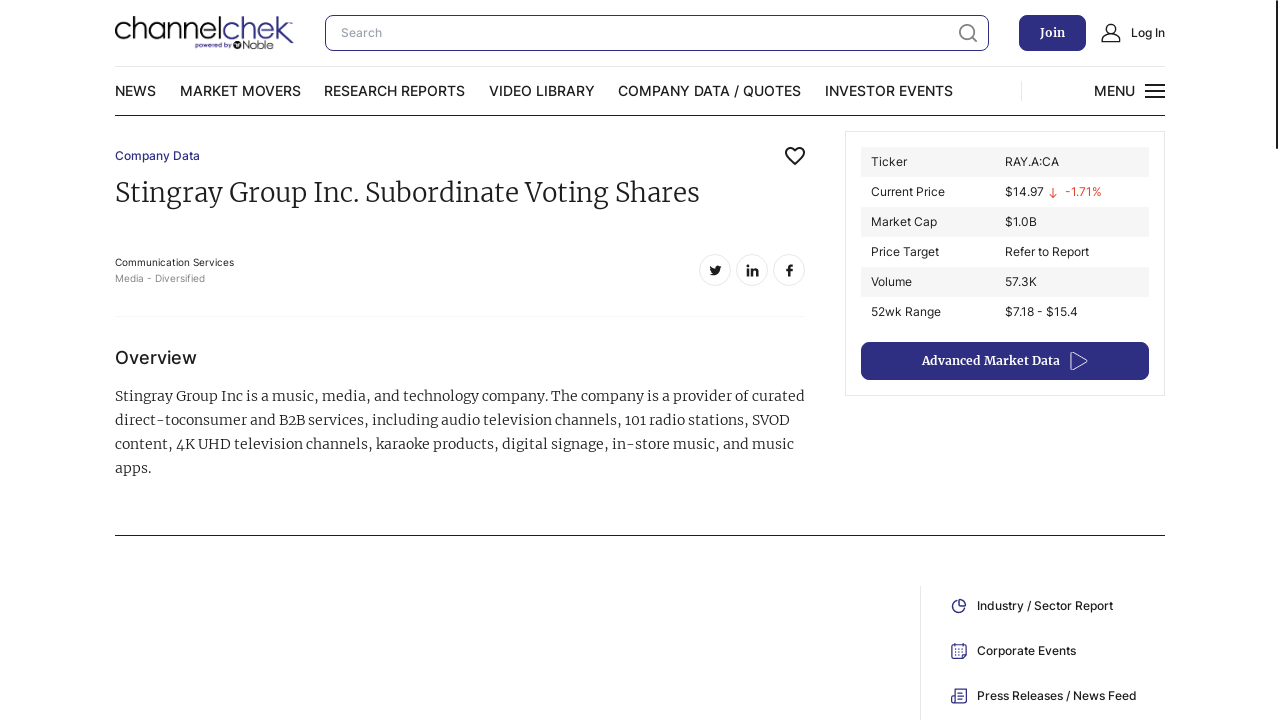

--- FILE ---
content_type: text/html; charset=utf-8
request_url: https://www.channelchek.com/company/ray-aca
body_size: 17329
content:
<!DOCTYPE html><html lang="en"><head><meta charSet="utf-8"/><meta name="viewport" content="width=device-width"/><link rel="apple-touch-icon" sizes="57x57" href="/favicon/apple-icon-57x57.png"/><link rel="apple-touch-icon" sizes="60x60" href="/favicon/apple-icon-60x60.png"/><link rel="apple-touch-icon" sizes="72x72" href="/favicon/apple-icon-72x72.png"/><link rel="apple-touch-icon" sizes="76x76" href="/favicon/apple-icon-76x76.png"/><link rel="apple-touch-icon" sizes="114x114" href="/favicon/apple-icon-114x114.png"/><link rel="apple-touch-icon" sizes="120x120" href="/favicon/apple-icon-120x120.png"/><link rel="apple-touch-icon" sizes="144x144" href="/favicon/apple-icon-144x144.png"/><link rel="apple-touch-icon" sizes="152x152" href="/favicon/apple-icon-152x152.png"/><link rel="apple-touch-icon" sizes="180x180" href="/favicon/apple-icon-180x180.png"/><link rel="icon" type="image/png" sizes="192x192" href="/favicon/android-icon-192x192.png"/><link rel="icon" type="image/png" sizes="32x32" href="/favicon/favicon-32x32.png"/><link rel="icon" type="image/png" sizes="96x96" href="/favicon/favicon-96x96.png"/><link rel="icon" type="image/png" sizes="16x16" href="/favicon/favicon-16x16.png"/><link rel="manifest" href="/favicon/manifest.json"/><meta name="msapplication-TileColor" content="#ffffff"/><meta name="msapplication-TileImage" content="/favicon/ms-icon-144x144.png"/><meta name="theme-color" content="#ffffff"/><link rel="alternate" type="application/rss+xml" href="/rss/feed.xml"/><title>Stingray Group Inc. Subordinate Voting Shares (RAY.A:CA) - Stock Price, Quote, News, Research &amp; History | Channelchek</title><meta name="description" content="Discover the latest Stingray Group Inc. Subordinate Voting Shares (RAY.A:CA) news, stock quote, history, research and more."/><meta property="og:locale" content="en_US"/><meta property="og:type" content="article"/><meta property="og:title" content="Stingray Group Inc. Subordinate Voting Shares (RAY.A:CA) - Stock Price, Quote, News, Research &amp; History | Channelchek"/><meta property="og:description" content="Discover the latest Stingray Group Inc. Subordinate Voting Shares (RAY.A:CA) news, stock quote, history, research and more."/><meta property="og:url" content="https://channelchek.com/companies/ray-aca/"/><meta property="og:site_name" content="Channelchek"/><meta property="article:publisher" content="https://www.facebook.com/channelchek/"/><meta property="article:modified_time" content="2024-02-20T17:22:26+00:00"/><meta property="og:image" content="https://dashboard.channelchek.com/wp-content/uploads/2022/05/logo.png"/><meta property="og:image:width" content="240"/><meta property="og:image:height" content="48"/><meta property="og:image:type" content="image/png"/><meta name="twitter:card" content="summary_large_image"/><meta name="twitter:site" content="@channelchek"/><script type="application/ld+json" class="yoast-schema-graph">{"@context":"https://schema.org","@graph":[{"@type":"WebPage","@id":"https://channelchek.com/companies/ray-aca/","url":"https://channelchek.com/companies/ray-aca/","name":"Stingray Group Inc. Subordinate Voting Shares (RAY.A:CA) - Stock Price, Quote, News, Research & History | Channelchek","isPartOf":{"@id":"https://channelchek.com/#website"},"datePublished":"2020-10-24T17:04:58+00:00","dateModified":"2024-02-20T17:22:26+00:00","description":"Discover the latest Stingray Group Inc. Subordinate Voting Shares (RAY.A:CA) news, stock quote, history, research and more.","breadcrumb":{"@id":"https://channelchek.com/companies/ray-aca/#breadcrumb"},"inLanguage":"en-US","potentialAction":[{"@type":"ReadAction","target":["https://channelchek.com/companies/ray-aca/"]}]},{"@type":"BreadcrumbList","@id":"https://channelchek.com/companies/ray-aca/#breadcrumb","itemListElement":[{"@type":"ListItem","position":1,"name":"Home","item":"https://channelchek.com/"},{"@type":"ListItem","position":2,"name":"Stingray Group Inc. Subordinate Voting Shares"}]},{"@type":"WebSite","@id":"https://channelchek.com/#website","url":"https://channelchek.com/","name":"Channelchek","description":"Looking for the next apple? This is the orchard.","publisher":{"@id":"https://channelchek.com/#organization"},"potentialAction":[{"@type":"SearchAction","target":{"@type":"EntryPoint","urlTemplate":"https://channelchek.com/?s={search_term_string}"},"query-input":{"@type":"PropertyValueSpecification","valueRequired":true,"valueName":"search_term_string"}}],"inLanguage":"en-US"},{"@type":"Organization","@id":"https://channelchek.com/#organization","name":"Channelchek","url":"https://channelchek.com/","logo":{"@type":"ImageObject","inLanguage":"en-US","@id":"https://channelchek.com/#/schema/logo/image/","url":"https://dashboard.channelchek.com/wp-content/uploads/2022/05/logo.svg","contentUrl":"https://dashboard.channelchek.com/wp-content/uploads/2022/05/logo.svg","width":240,"height":48,"caption":"Channelchek"},"image":{"@id":"https://channelchek.com/#/schema/logo/image/"},"sameAs":["https://www.facebook.com/channelchek/","https://x.com/channelchek","https://www.instagram.com/accounts/login/?next=/channelchek/","https://www.linkedin.com/company/channelchek/","https://www.youtube.com/channel/UCEnOlnSG6bpqRaUqftBbCIQ"]}]}</script><link rel="canonical" href="https://www.channelchek.com/company/ray-aca"/><meta name="next-head-count" content="22"/><link rel="preload" href="/_next/static/css/c7eea6328ff183d8.css" as="style"/><link rel="stylesheet" href="/_next/static/css/c7eea6328ff183d8.css" data-n-g=""/><link rel="preload" href="/_next/static/css/cfb245b788efce3f.css" as="style"/><link rel="stylesheet" href="/_next/static/css/cfb245b788efce3f.css" data-n-p=""/><noscript data-n-css=""></noscript><script defer="" nomodule="" src="/_next/static/chunks/polyfills-c67a75d1b6f99dc8.js"></script><script src="/_next/static/chunks/webpack-5647d85502976563.js" defer=""></script><script src="/_next/static/chunks/framework-79bce4a3a540b080.js" defer=""></script><script src="/_next/static/chunks/main-67fecc076f3ee259.js" defer=""></script><script src="/_next/static/chunks/pages/_app-6956db50ed97a243.js" defer=""></script><script src="/_next/static/chunks/906a09f8-1250812c8171f645.js" defer=""></script><script src="/_next/static/chunks/8764-593a836a579a1569.js" defer=""></script><script src="/_next/static/chunks/8595-ea0646ad23b4fd52.js" defer=""></script><script src="/_next/static/chunks/4197-ef4f7f233d3c58b9.js" defer=""></script><script src="/_next/static/chunks/5819-ea8d950726fa8aed.js" defer=""></script><script src="/_next/static/chunks/pages/company/%5Bslug%5D-7385afbeea0d22b7.js" defer=""></script><script src="/_next/static/ljjg3cvBlzqsSkAEREmSU/_buildManifest.js" defer=""></script><script src="/_next/static/ljjg3cvBlzqsSkAEREmSU/_ssgManifest.js" defer=""></script><style id="__jsx-4ecb410e74b84c05">.skeleton-image.jsx-4ecb410e74b84c05{position:relative}.skeleton-image.jsx-4ecb410e74b84c05 .skeleton-image__loader{position:absolute;top:0;left:0;width:100%;height:100%;max-width:100%;max-height:100%;z-index:1;min-height:100px}</style></head><body data-sprite="/img/sprite.svg"><noscript><iframe src="https://www.googletagmanager.com/ns.html?id=GTM-5ZTX4PKZ"
height="0" width="0" style="display:none;visibility:hidden"></iframe></noscript><div id="__next" data-reactroot=""><style>
      #nprogress {
        pointer-events: none;
      }
      #nprogress .bar {
        background: #2E2E82;
        position: fixed;
        z-index: 9999;
        top: 0;
        left: 0;
        width: 100%;
        height: 3px;
      }
      #nprogress .peg {
        display: block;
        position: absolute;
        right: 0px;
        width: 100px;
        height: 100%;
        box-shadow: 0 0 10px #2E2E82, 0 0 5px #2E2E82;
        opacity: 1;
        -webkit-transform: rotate(3deg) translate(0px, -4px);
        -ms-transform: rotate(3deg) translate(0px, -4px);
        transform: rotate(3deg) translate(0px, -4px);
      }
      #nprogress .spinner {
        display: block;
        position: fixed;
        z-index: 1031;
        top: 15px;
        right: 15px;
      }
      #nprogress .spinner-icon {
        width: 18px;
        height: 18px;
        box-sizing: border-box;
        border: solid 2px transparent;
        border-top-color: #2E2E82;
        border-left-color: #2E2E82;
        border-radius: 50%;
        -webkit-animation: nprogresss-spinner 400ms linear infinite;
        animation: nprogress-spinner 400ms linear infinite;
      }
      .nprogress-custom-parent {
        overflow: hidden;
        position: relative;
      }
      .nprogress-custom-parent #nprogress .spinner,
      .nprogress-custom-parent #nprogress .bar {
        position: absolute;
      }
      @-webkit-keyframes nprogress-spinner {
        0% {
          -webkit-transform: rotate(0deg);
        }
        100% {
          -webkit-transform: rotate(360deg);
        }
      }
      @keyframes nprogress-spinner {
        0% {
          transform: rotate(0deg);
        }
        100% {
          transform: rotate(360deg);
        }
      }
    </style><div class="Preloader_preloader__mnJTT Preloader_preloader_disabled__OHAPk"><svg xmlns="http://www.w3.org/2000/svg" viewBox="0 0 60 60" class="Preloader_preloader__svg__NH9LD"><rect width="4" height="30" transform="translate(0) rotate(180 2 30)" fill="#2E2E82"><animate attributeName="height" attributeType="XML" dur="1s" values="30; 20; 60; 30" repeatCount="indefinite"></animate></rect><rect x="14" width="4" height="20" transform="translate(0) rotate(180 16 30)" fill="#FFC107"><animate attributeName="height" attributeType="XML" dur="1s" values="20; 60; 20" repeatCount="indefinite" begin="0.1s"></animate></rect><rect x="28" width="4" height="60" transform="translate(0) rotate(180 30 30)" fill="#FF6600"><animate attributeName="height" attributeType="XML" dur="1s" values="60; 20; 60" repeatCount="indefinite" begin="0.3s"></animate></rect><rect x="42" width="4" height="40" transform="translate(0) rotate(180 44 30)" fill="#4BB14B"><animate attributeName="height" attributeType="XML" dur="1s" values="40; 20; 60; 40" repeatCount="indefinite" begin="0.5s"></animate></rect><rect x="56" width="4" height="60" transform="translate(0) rotate(180 58 30)" fill="#00CCFF"><animate attributeName="height" attributeType="XML" dur="1s" values="60; 20; 60" repeatCount="indefinite" begin="0.1s"></animate></rect></svg></div><div id="site" wheelpropagation="true"><header class="Header_header__vBry_" id="header"><div class="container Header_header__container__afsI3"><div class="Header_header_head__Npw7A"><div class="row align-center Header_header_head__row__Rhfx1"><div class="col Header_header_head__col__9Av54 Header_header_head__col__popup_search_btn__uxnYE"><button class="popup-search-btn"><span class="popup-search-btn__box"><svg width="20" height="20"><use href="#search"></use></svg><svg width="20" height="20"><use href="#close"></use></svg></span></button></div><div class="col Header_header_head__col__9Av54"><a class="logo" title="channnelchek" href="/"></a></div><div class="col Header_header_head__col__9Av54 Header_header_head__col__search__7ubvE"><div><form action="/search-new" class="Header_header_search__RrqBj"><input type="text" class="field-dark Header_header_search__field__4vXG_ search-field" name="search" placeholder="Search" required=""/><button type="submit" class="Header_header_search__btn__VPdp0"><svg width="20" height="20"><use href="#search"></use></svg></button></form><div class="Header_dropdown__vNyfT cc-box Header_dropdownOpen__exKES"><div><div class="search-results-page SearchCardResult_searchResults_scroll__RdGcg"><ul class="SearchCardResult_searchResults__list__MB13g"></ul></div></div><button class="btn-grey search-results__btn Header_dropdownButton__htdI7">All Results</button></div></div></div><div class="col Header_header_head__col__9Av54 Header_header_head__col__desktop__bPbJO"><button class="btn-primary">Join</button></div><div class="col Header_header_head__col__9Av54 Header_header_head__col__desktop__bPbJO"><a class="btn-left-icon" href="#login"><svg width="20" height="20"><use href="#user"></use></svg><span>Log In</span></a></div><div class="col Header_header_head__col__9Av54 Header_header_head__col__line__Seiby"><div class="cc-line"></div></div><div class="col Header_header_head__col__9Av54 Header_header_head__col__ham__D9dBu"><button class="ham"><span></span><span></span><span></span></button></div></div></div><div class="Header_header_nav__MoNM_"><div class="row justify-space-between align-center"><div class="col Header_header_nav__col__sja_x Header_header_nav__col__main_menu__yXa5k"><nav class="MainMenu_main_menu__n3iqZ"><ul><li><a class="" target="" href="/news-channel">News</a></li><li><a class="" target="" href="/market-movers">Market Movers</a></li><li><a class="" target="" href="/research-reports">Research Reports</a></li><li><a class="" target="" href="/video-library">Video Library</a></li><li><a class="" target="" href="/stock-data">Company Data / Quotes</a></li><li><a class="" target="" href="https://www.channelchek.com/news-channel/noble-capital-markets-investor-events">Investor Events</a></li></ul></nav></div><div class="col Header_header_nav__col__sja_x Header_header_nav__col__line__vcrMZ"><div class="cc-line"></div></div><div class="col Header_header_nav__col__sja_x"><button class="icon-btn"><span class="icon-btn-text text-uppercase text-inter text-medium"><span class="icon-btn-text__box"><span class="icon-btn-text__text icon-btn-text__text--open">Menu</span><span class="icon-btn-text__text icon-btn-text__text--close">Close</span></span></span><span class="ham icon-btn__icon"><span></span><span></span><span></span></span></button></div></div></div><div class="Header_nav_menu_wrap__Z199I cc-box"><div class="Header_nav_menu__XGl4I"><nav class="submenu"><ul><li><a class="" target="" href="/c-suite-interviews">Video Content Categories</a></li><li><a class="" target="" href="/noble-related">Noble Capital Markets</a></li><li><a class="" target="" href="/v-road-show">Channelchek Investor Community</a></li><li><a class="" target="" href="/offerings">Exclusive Investment Offerings</a></li><li><a class="" target="" href="/contact">Contact Us</a></li><li><a class="" target="" href="https://www.channelchek.com/news-channel/noble_on_the_road___noble_capital_markets_in_person_roadshow_series">In-Person Roadshows</a></li><li><a class="" target="" href="/about-us">About Channelchek</a></li></ul></nav></div></div><form action="/search-new" class="Header_popup_search_wrap__ew_ii"><div class="Header_popup_search__qXBLy"><input type="text" class="field Header_popup_search__field__mSH1u search-field" name="search" placeholder="Search" autoComplete="off" required=""/><button class="Header_popup_search__btn__fk43k"><svg width="20" height="20"><use href="#search"></use></svg></button></div></form></div></header><main id="site-main"><section class="ResearchReports_research-reports__7LNe7"><div class="container"><div class="ResearchReports_research-reports__head__wrITf"><div class="ResearchReports_research-reports__head-title__nxSX7"><div class="ResearchReports_research-reports__head-title__current__gfmto CurrentPage_current-page__Bhi1c">Company Data<button class="favorites FavoritesButton_favorites__ZGmEV"><svg width="20px" height="19px" viewBox="0 0 20 19" version="1.1"><g id="Icons" stroke="none" stroke-width="1" fill="none" fill-rule="evenodd"><g id="Two-Tone" transform="translate(-340.000000, -245.000000)"><g id="Action" transform="translate(100.000000, 100.000000)"><g id="Two-Tone-/-Action-/-favorite_border" transform="translate(238.000000, 142.000000)"><g><polygon id="Path" points="0 0 24 0 24 24 0 24"></polygon><path d="M16.5,3 C14.76,3 13.09,3.81 12,5.09 C10.91,3.81 9.24,3 7.5,3 C4.42,3 2,5.42 2,8.5 C2,12.28 5.4,15.36 10.55,20.04 L12,21.35 L13.45,20.03 C18.6,15.36 22,12.28 22,8.5 C22,5.42 19.58,3 16.5,3 Z M12.1,18.55 L12,18.65 L11.9,18.55 C7.14,14.24 4,11.39 4,8.5 C4,6.5 5.5,5 7.5,5 C9.04,5 10.54,5.99 11.07,7.36 L12.94,7.36 C13.46,5.99 14.96,5 16.5,5 C18.5,5 20,6.5 20,8.5 C20,11.39 16.86,14.24 12.1,18.55 Z" id="🔹-Primary-Color" fill="#1D1D1D"></path></g></g></g></g></g></svg></button></div><h1>Stingray Group Inc. Subordinate Voting Shares</h1><div class="ResearchReports_research-reports__head-title__more__FGzW5"><div class="ResearchReports_research-reports__head-title__more-stat__C0_IY"></div><div class="ResearchReports_research-reports__head-title__more-rating____31C"></div></div><div class="ResearchReports_research-reports__head-title__footer__EQyEu"><div class="ResearchReports_research-reports__head-title__footer-branch__e3LGd"><div class="">Communication Services</div><div class="text-grey">Media - Diversified</div></div><ul class="SocialListAnalystShare_social-list-analyst__XwQN4"><li class="SocialListAnalystShare_social-list-analyst__item__wfLht SocialListAnalystShare_social-list-analyst__item--twitter__h_EpM"><a class="SocialListAnalystShare_social-list-analyst__link__uXjfd" target="_blank" rel="noreferrer" href="https://twitter.com/intent/tweet/?url=https://www.channelchek.com/company/ray-aca&amp;text=Stingray Group Inc. Subordinate Voting Shares"><svg width="20" height="20"><use href="#twitter"></use></svg></a></li><li class="SocialListAnalystShare_social-list-analyst__item__wfLht SocialListAnalystShare_social-list-analyst__item--linkedin__MG41L"><a class="SocialListAnalystShare_social-list-analyst__link__uXjfd" target="_blank" rel="noreferrer" href="https://www.linkedin.com/sharing/share-offsite?mini=true&amp;url=https://www.channelchek.com/company/ray-aca&amp;title=Stingray Group Inc. Subordinate Voting Shares"><svg width="20" height="20"><use href="#linkedin"></use></svg></a></li><li class="SocialListAnalystShare_social-list-analyst__item__wfLht SocialListAnalystShare_social-list-analyst__item--facebook__nXnAJ"><a class="SocialListAnalystShare_social-list-analyst__link__uXjfd" target="_blank" rel="noreferrer" href="https://www.facebook.com/sharer/sharer.php?u=ahttps://www.channelchek.com/company/ray-aca&amp;p=Stingray Group Inc. Subordinate Voting Shares"><svg width="20" height="20"><use href="#facebook"></use></svg></a></li></ul></div></div><div class="ResearchReports_research-reports__head-advanced__MW8Rr CompanyInfo_company-info__rB2AR"><div class="CompanyInfo_company-info__head-tablet__WtuFB"><div class="CompanyInfo_company-info__head-tablet__info__CoxrH"><div class="CompanyInfo_company-info__head-tablet__info-stat__OL2Qe"></div></div><div class="CompanyInfo_company-info__head-tablet__button-wrap__ih0m7"><a class="CompanyInfo_company-info__head-tablet__button__AEiNW btn-primary btn-primary--icon" href="/company/ray-aca/advanced-market-data">Advanced Market Data<svg width="18" height="18"><use href="#play"></use></svg></a></div></div><div class="Table_table__WxqPo Table_table--2-col__0Ezx_"><div class="Table_table__row__ZYOmx"><div class="Table_table__column__YG2T_">Ticker</div><div class="Table_table__column__YG2T_">RAY.A:CA</div></div><div class="Table_table__row__ZYOmx"><div class="Table_table__column__YG2T_">Current Price</div><div class="Table_table__column__YG2T_">$<!-- -->14.97<span class="text-red"> <svg width="12" height="10"><use href="#arrow-down"></use></svg>-1.71%</span></div></div><div class="Table_table__row__ZYOmx"><div class="Table_table__column__YG2T_">Market Cap</div><div class="Table_table__column__YG2T_">$<!-- -->1.0B</div></div><div class="Table_table__row__ZYOmx"><div class="Table_table__column__YG2T_">Price Target</div><div class="Table_table__column__YG2T_">Refer to Report</div></div><div class="Table_table__row__ZYOmx"><div class="Table_table__column__YG2T_">Volume</div><div class="Table_table__column__YG2T_">57.3K</div></div><div class="Table_table__row__ZYOmx"><div class="Table_table__column__YG2T_">52wk Range</div><div class="Table_table__column__YG2T_">$7.18 - $15.4</div></div></div><a class="CompanyInfo_company-info__button__f8tFr btn-primary btn-primary--icon" href="/company/ray-aca/advanced-market-data">Advanced Market Data<svg width="18" height="18"><use href="#play"></use></svg></a></div><div class="ResearchReports_research-reports__head-overview__pd3MW"><h4>Overview</h4><div><p>Stingray Group Inc is a music, media, and technology company. The company is a provider of curated direct-toconsumer and B2B services, including audio television channels, 101 radio stations, SVOD content, 4K UHD television channels, karaoke products, digital signage, in-store music, and music apps.</p>
</div></div></div><div class="ResearchReports_research-reports__body__J_bMy"><div class="ResearchReports_research-reports__body-content__vkcxy"><div data-qmod-tool="interactivechart" data-qmod-params="{&quot;symbol&quot;: &quot;RAY.A:CA&quot;,&quot;lang&quot;: &quot;en&quot;,&quot;autoUpdateEnabled&quot;: &quot;true&quot;,&quot;dateRange&quot;: &quot;6&quot;,&quot;marketSessionEnabled&quot;: &quot;false&quot;,&quot;compareOptionsEnabled&quot;: &quot;false&quot;,&quot;chart&quot;: {&quot;colors&quot;: [&quot;#9ab0f7&quot;,&quot;#ff3900&quot;,&quot;#00b655&quot;,&quot;#ff9000&quot;,&quot;#717171&quot;,&quot;#2e2e82&quot;],&quot;chartType&quot;: &quot;1&quot;}}" class="qtool"></div><div class="Sidebar_sidebar__tmv07 tof-wrap"><ul class="Sidebar_sidebar-list__tZQCi"><li class="Sidebar_sidebar-list__item__gd6Io"><button class="Sidebar_sidebar-list__link__JpfuL Sidebar_sidebar-list__link--icon__qtF0V"><svg width="20" height="20"><use href="#chart-pie"></use></svg>Industry / Sector Report</button></li><li class="Sidebar_sidebar-list__item__gd6Io"><button class="Sidebar_sidebar-list__link__JpfuL Sidebar_sidebar-list__link--icon__qtF0V"><svg width="20" height="20"><use href="#calendar-research"></use></svg>Corporate Events</button></li><li class="Sidebar_sidebar-list__item__gd6Io"><button class="Sidebar_sidebar-list__link__JpfuL Sidebar_sidebar-list__link--icon__qtF0V"><svg width="20" height="20"><use href="#newspaper"></use></svg>Press Releases / News Feed</button></li><li class="Sidebar_sidebar-list__item__gd6Io"><button class="Sidebar_sidebar-list__link__JpfuL Sidebar_sidebar-list__link--icon__qtF0V"><svg width="20" height="20"><use href="#portfolio"></use></svg>Corporate Filings</button></li><li class="Sidebar_sidebar-list__item__gd6Io"><button class="Sidebar_sidebar-list__link__JpfuL Sidebar_sidebar-list__link--icon__qtF0V"><svg width="20" height="20"><use href="#email"></use></svg>Contacts</button></li></ul></div><div class="ResearchReports_research-reports__body-reports__8BVPs" id="content"></div></div></div></div></section><section class="RelatedCompanies_related-companies__uZ081"><div class="container"><h4>Other Considerations</h4><div><div class="Table_table__WxqPo Table_table--related__c9OXt"><div class="Table_table__row--mobile___9_rq"><div class="Table_table__column__YG2T_"><a class="Table_table__column-link__Yu2ns" href="/company/drct">Direct Digital Holdings Inc.</a></div></div><div class="Table_table__row__ZYOmx Table_table__row--head__3GoHa"><div class="Table_table__column__YG2T_">Company</div><div class="Table_table__column__YG2T_">Ticker</div><div class="Table_table__column__YG2T_">Price</div><div class="Table_table__column__YG2T_">Previous</div><div class="Table_table__column__YG2T_">Mkt Cap</div><div class="Table_table__column__YG2T_">Volume</div><div class="Table_table__column__YG2T_">52wk Range</div></div><div class="Table_table__row__ZYOmx Table_table__row--body__LnL_w"><div class="Table_table__column__YG2T_"><a class="Table_table__column-logo__hZKbd" href="/company/drct"><div class="jsx-4ecb410e74b84c05 skeleton-image"><span aria-live="polite" aria-busy="true"><span class="react-loading-skeleton skeleton-image__loader">‌</span><br/></span><span style="box-sizing:border-box;display:inline-block;overflow:hidden;width:initial;height:initial;background:none;opacity:1;border:0;margin:0;padding:0;position:relative;max-width:100%"><span style="box-sizing:border-box;display:block;width:initial;height:initial;background:none;opacity:1;border:0;margin:0;padding:0;max-width:100%"><img style="display:block;max-width:100%;width:initial;height:initial;background:none;opacity:1;border:0;margin:0;padding:0" alt="" aria-hidden="true" src="data:image/svg+xml,%3csvg%20xmlns=%27http://www.w3.org/2000/svg%27%20version=%271.1%27%20width=%2740%27%20height=%2740%27/%3e"/></span><img alt="Direct Digital Holdings Inc." title="Direct Digital Holdings Inc." src="[data-uri]" decoding="async" data-nimg="intrinsic" style="position:absolute;top:0;left:0;bottom:0;right:0;box-sizing:border-box;padding:0;border:none;margin:auto;display:block;width:0;height:0;min-width:100%;max-width:100%;min-height:100%;max-height:100%"/><noscript><img alt="Direct Digital Holdings Inc." title="Direct Digital Holdings Inc." srcSet="/_next/image?url=https%3A%2F%2Fdashboard.channelchek.com%2Fwp-content%2Fuploads%2F2022%2F07%2Fdrct_logo.png&amp;w=48&amp;q=100 1x, /_next/image?url=https%3A%2F%2Fdashboard.channelchek.com%2Fwp-content%2Fuploads%2F2022%2F07%2Fdrct_logo.png&amp;w=96&amp;q=100 2x" src="/_next/image?url=https%3A%2F%2Fdashboard.channelchek.com%2Fwp-content%2Fuploads%2F2022%2F07%2Fdrct_logo.png&amp;w=96&amp;q=100" decoding="async" data-nimg="intrinsic" style="position:absolute;top:0;left:0;bottom:0;right:0;box-sizing:border-box;padding:0;border:none;margin:auto;display:block;width:0;height:0;min-width:100%;max-width:100%;min-height:100%;max-height:100%" loading="lazy"/></noscript></span></div></a><a class="Table_table__column-link__Yu2ns" href="/company/drct">Direct Digital Holdings Inc.</a></div><div class="Table_table__column__YG2T_">DRCT<!-- --> <!-- -->(NSC)</div><div class="Table_table__column__YG2T_">$0.1152</div><div class="Table_table__column__YG2T_"><span class="text-red">$0.15(-21.53%)</span></div><div class="Table_table__column__YG2T_">3.5M</div><div class="Table_table__column__YG2T_">9.0M</div><div class="Table_table__column__YG2T_">$0.1172 - $6.59</div></div><div class="Table_table__row__ZYOmx Table_table__row--advanced__Fg7ZB"><div class="Table_table__column__YG2T_"><button class="favorites FavoritesButton_favorites__ZGmEV"><svg width="20px" height="19px" viewBox="0 0 20 19" version="1.1"><g id="Icons" stroke="none" stroke-width="1" fill="none" fill-rule="evenodd"><g id="Two-Tone" transform="translate(-340.000000, -245.000000)"><g id="Action" transform="translate(100.000000, 100.000000)"><g id="Two-Tone-/-Action-/-favorite_border" transform="translate(238.000000, 142.000000)"><g><polygon id="Path" points="0 0 24 0 24 24 0 24"></polygon><path d="M16.5,3 C14.76,3 13.09,3.81 12,5.09 C10.91,3.81 9.24,3 7.5,3 C4.42,3 2,5.42 2,8.5 C2,12.28 5.4,15.36 10.55,20.04 L12,21.35 L13.45,20.03 C18.6,15.36 22,12.28 22,8.5 C22,5.42 19.58,3 16.5,3 Z M12.1,18.55 L12,18.65 L11.9,18.55 C7.14,14.24 4,11.39 4,8.5 C4,6.5 5.5,5 7.5,5 C9.04,5 10.54,5.99 11.07,7.36 L12.94,7.36 C13.46,5.99 14.96,5 16.5,5 C18.5,5 20,6.5 20,8.5 C20,11.39 16.86,14.24 12.1,18.55 Z" id="🔹-Primary-Color" fill="#1D1D1D"></path></g></g></g></g></g></svg></button><h6>Fundamental Analysis:</h6><div class="stars Stars_stars__SruLr"><div class="h6"><a class="" href="#login">Log in to view</a></div></div><h6 class="rating">Rating:<!-- --> <span><a class="" href="#login">Log in to view</a></span></h6></div><div class="Table_table__column__YG2T_"><button class="favorites FavoritesButton_favorites__ZGmEV"><svg width="20px" height="19px" viewBox="0 0 20 19" version="1.1"><g id="Icons" stroke="none" stroke-width="1" fill="none" fill-rule="evenodd"><g id="Two-Tone" transform="translate(-340.000000, -245.000000)"><g id="Action" transform="translate(100.000000, 100.000000)"><g id="Two-Tone-/-Action-/-favorite_border" transform="translate(238.000000, 142.000000)"><g><polygon id="Path" points="0 0 24 0 24 24 0 24"></polygon><path d="M16.5,3 C14.76,3 13.09,3.81 12,5.09 C10.91,3.81 9.24,3 7.5,3 C4.42,3 2,5.42 2,8.5 C2,12.28 5.4,15.36 10.55,20.04 L12,21.35 L13.45,20.03 C18.6,15.36 22,12.28 22,8.5 C22,5.42 19.58,3 16.5,3 Z M12.1,18.55 L12,18.65 L11.9,18.55 C7.14,14.24 4,11.39 4,8.5 C4,6.5 5.5,5 7.5,5 C9.04,5 10.54,5.99 11.07,7.36 L12.94,7.36 C13.46,5.99 14.96,5 16.5,5 C18.5,5 20,6.5 20,8.5 C20,11.39 16.86,14.24 12.1,18.55 Z" id="🔹-Primary-Color" fill="#1D1D1D"></path></g></g></g></g></g></svg></button><a class="btn-primary btn-primary--icon" href="/company/drct/advanced-market-data">Advanced Market Data<svg width="18" height="18"><use href="#play"></use></svg></a></div></div></div><div class="Table_table__WxqPo Table_table--related__c9OXt"><div class="Table_table__row--mobile___9_rq"><div class="Table_table__column__YG2T_"><a class="Table_table__column-link__Yu2ns" href="/company/luck">Lucky Strike Entertainment Corporation</a></div></div><div class="Table_table__row__ZYOmx Table_table__row--head__3GoHa"><div class="Table_table__column__YG2T_">Company</div><div class="Table_table__column__YG2T_">Ticker</div><div class="Table_table__column__YG2T_">Price</div><div class="Table_table__column__YG2T_">Previous</div><div class="Table_table__column__YG2T_">Mkt Cap</div><div class="Table_table__column__YG2T_">Volume</div><div class="Table_table__column__YG2T_">52wk Range</div></div><div class="Table_table__row__ZYOmx Table_table__row--body__LnL_w"><div class="Table_table__column__YG2T_"><a class="Table_table__column-logo__hZKbd" href="/company/luck"><div class="jsx-4ecb410e74b84c05 skeleton-image"><span aria-live="polite" aria-busy="true"><span class="react-loading-skeleton skeleton-image__loader">‌</span><br/></span><span style="box-sizing:border-box;display:inline-block;overflow:hidden;width:initial;height:initial;background:none;opacity:1;border:0;margin:0;padding:0;position:relative;max-width:100%"><span style="box-sizing:border-box;display:block;width:initial;height:initial;background:none;opacity:1;border:0;margin:0;padding:0;max-width:100%"><img style="display:block;max-width:100%;width:initial;height:initial;background:none;opacity:1;border:0;margin:0;padding:0" alt="" aria-hidden="true" src="data:image/svg+xml,%3csvg%20xmlns=%27http://www.w3.org/2000/svg%27%20version=%271.1%27%20width=%2740%27%20height=%2740%27/%3e"/></span><img alt="Lucky Strike Entertainment Corporation" title="Lucky Strike Entertainment Corporation" src="[data-uri]" decoding="async" data-nimg="intrinsic" style="position:absolute;top:0;left:0;bottom:0;right:0;box-sizing:border-box;padding:0;border:none;margin:auto;display:block;width:0;height:0;min-width:100%;max-width:100%;min-height:100%;max-height:100%"/><noscript><img alt="Lucky Strike Entertainment Corporation" title="Lucky Strike Entertainment Corporation" srcSet="/_next/image?url=https%3A%2F%2Fdashboard.channelchek.com%2Fwp-content%2Fuploads%2F2022%2F02%2Fluck_logo.png&amp;w=48&amp;q=100 1x, /_next/image?url=https%3A%2F%2Fdashboard.channelchek.com%2Fwp-content%2Fuploads%2F2022%2F02%2Fluck_logo.png&amp;w=96&amp;q=100 2x" src="/_next/image?url=https%3A%2F%2Fdashboard.channelchek.com%2Fwp-content%2Fuploads%2F2022%2F02%2Fluck_logo.png&amp;w=96&amp;q=100" decoding="async" data-nimg="intrinsic" style="position:absolute;top:0;left:0;bottom:0;right:0;box-sizing:border-box;padding:0;border:none;margin:auto;display:block;width:0;height:0;min-width:100%;max-width:100%;min-height:100%;max-height:100%" loading="lazy"/></noscript></span></div></a><a class="Table_table__column-link__Yu2ns" href="/company/luck">Lucky Strike Entertainment Corporation</a></div><div class="Table_table__column__YG2T_">LUCK<!-- --> <!-- -->(NYSE)</div><div class="Table_table__column__YG2T_">$7.82</div><div class="Table_table__column__YG2T_"><span class="text-green">$7.69(1.69%)</span></div><div class="Table_table__column__YG2T_">1.1B</div><div class="Table_table__column__YG2T_">296.9K</div><div class="Table_table__column__YG2T_">$6.96 - $13.25</div></div><div class="Table_table__row__ZYOmx Table_table__row--advanced__Fg7ZB"><div class="Table_table__column__YG2T_"><button class="favorites FavoritesButton_favorites__ZGmEV"><svg width="20px" height="19px" viewBox="0 0 20 19" version="1.1"><g id="Icons" stroke="none" stroke-width="1" fill="none" fill-rule="evenodd"><g id="Two-Tone" transform="translate(-340.000000, -245.000000)"><g id="Action" transform="translate(100.000000, 100.000000)"><g id="Two-Tone-/-Action-/-favorite_border" transform="translate(238.000000, 142.000000)"><g><polygon id="Path" points="0 0 24 0 24 24 0 24"></polygon><path d="M16.5,3 C14.76,3 13.09,3.81 12,5.09 C10.91,3.81 9.24,3 7.5,3 C4.42,3 2,5.42 2,8.5 C2,12.28 5.4,15.36 10.55,20.04 L12,21.35 L13.45,20.03 C18.6,15.36 22,12.28 22,8.5 C22,5.42 19.58,3 16.5,3 Z M12.1,18.55 L12,18.65 L11.9,18.55 C7.14,14.24 4,11.39 4,8.5 C4,6.5 5.5,5 7.5,5 C9.04,5 10.54,5.99 11.07,7.36 L12.94,7.36 C13.46,5.99 14.96,5 16.5,5 C18.5,5 20,6.5 20,8.5 C20,11.39 16.86,14.24 12.1,18.55 Z" id="🔹-Primary-Color" fill="#1D1D1D"></path></g></g></g></g></g></svg></button><h6>Fundamental Analysis:</h6><div class="stars Stars_stars__SruLr"><div class="h6"><a class="" href="#login">Log in to view</a></div></div><h6 class="rating">Rating:<!-- --> <span><a class="" href="#login">Log in to view</a></span></h6></div><div class="Table_table__column__YG2T_"><button class="favorites FavoritesButton_favorites__ZGmEV"><svg width="20px" height="19px" viewBox="0 0 20 19" version="1.1"><g id="Icons" stroke="none" stroke-width="1" fill="none" fill-rule="evenodd"><g id="Two-Tone" transform="translate(-340.000000, -245.000000)"><g id="Action" transform="translate(100.000000, 100.000000)"><g id="Two-Tone-/-Action-/-favorite_border" transform="translate(238.000000, 142.000000)"><g><polygon id="Path" points="0 0 24 0 24 24 0 24"></polygon><path d="M16.5,3 C14.76,3 13.09,3.81 12,5.09 C10.91,3.81 9.24,3 7.5,3 C4.42,3 2,5.42 2,8.5 C2,12.28 5.4,15.36 10.55,20.04 L12,21.35 L13.45,20.03 C18.6,15.36 22,12.28 22,8.5 C22,5.42 19.58,3 16.5,3 Z M12.1,18.55 L12,18.65 L11.9,18.55 C7.14,14.24 4,11.39 4,8.5 C4,6.5 5.5,5 7.5,5 C9.04,5 10.54,5.99 11.07,7.36 L12.94,7.36 C13.46,5.99 14.96,5 16.5,5 C18.5,5 20,6.5 20,8.5 C20,11.39 16.86,14.24 12.1,18.55 Z" id="🔹-Primary-Color" fill="#1D1D1D"></path></g></g></g></g></g></svg></button><a class="btn-primary btn-primary--icon" href="/company/luck/advanced-market-data">Advanced Market Data<svg width="18" height="18"><use href="#play"></use></svg></a></div></div></div><div class="Table_table__WxqPo Table_table--related__c9OXt"><div class="Table_table__row--mobile___9_rq"><div class="Table_table__column__YG2T_"><a class="Table_table__column-link__Yu2ns" href="/company/ssp">E.W. Scripps Company (The)</a></div></div><div class="Table_table__row__ZYOmx Table_table__row--head__3GoHa"><div class="Table_table__column__YG2T_">Company</div><div class="Table_table__column__YG2T_">Ticker</div><div class="Table_table__column__YG2T_">Price</div><div class="Table_table__column__YG2T_">Previous</div><div class="Table_table__column__YG2T_">Mkt Cap</div><div class="Table_table__column__YG2T_">Volume</div><div class="Table_table__column__YG2T_">52wk Range</div></div><div class="Table_table__row__ZYOmx Table_table__row--body__LnL_w"><div class="Table_table__column__YG2T_"><a class="Table_table__column-logo__hZKbd" href="/company/ssp"><div class="jsx-4ecb410e74b84c05 skeleton-image"><span aria-live="polite" aria-busy="true"><span class="react-loading-skeleton skeleton-image__loader">‌</span><br/></span><span style="box-sizing:border-box;display:inline-block;overflow:hidden;width:initial;height:initial;background:none;opacity:1;border:0;margin:0;padding:0;position:relative;max-width:100%"><span style="box-sizing:border-box;display:block;width:initial;height:initial;background:none;opacity:1;border:0;margin:0;padding:0;max-width:100%"><img style="display:block;max-width:100%;width:initial;height:initial;background:none;opacity:1;border:0;margin:0;padding:0" alt="" aria-hidden="true" src="data:image/svg+xml,%3csvg%20xmlns=%27http://www.w3.org/2000/svg%27%20version=%271.1%27%20width=%2740%27%20height=%2740%27/%3e"/></span><img alt="E.W. Scripps Company (The)" title="E.W. Scripps Company (The)" src="[data-uri]" decoding="async" data-nimg="intrinsic" style="position:absolute;top:0;left:0;bottom:0;right:0;box-sizing:border-box;padding:0;border:none;margin:auto;display:block;width:0;height:0;min-width:100%;max-width:100%;min-height:100%;max-height:100%"/><noscript><img alt="E.W. Scripps Company (The)" title="E.W. Scripps Company (The)" srcSet="/_next/image?url=https%3A%2F%2Fdashboard.channelchek.com%2Fwp-content%2Fuploads%2F2022%2F03%2Fssp_logo.png&amp;w=48&amp;q=100 1x, /_next/image?url=https%3A%2F%2Fdashboard.channelchek.com%2Fwp-content%2Fuploads%2F2022%2F03%2Fssp_logo.png&amp;w=96&amp;q=100 2x" src="/_next/image?url=https%3A%2F%2Fdashboard.channelchek.com%2Fwp-content%2Fuploads%2F2022%2F03%2Fssp_logo.png&amp;w=96&amp;q=100" decoding="async" data-nimg="intrinsic" style="position:absolute;top:0;left:0;bottom:0;right:0;box-sizing:border-box;padding:0;border:none;margin:auto;display:block;width:0;height:0;min-width:100%;max-width:100%;min-height:100%;max-height:100%" loading="lazy"/></noscript></span></div></a><a class="Table_table__column-link__Yu2ns" href="/company/ssp">E.W. Scripps Company (The)</a></div><div class="Table_table__column__YG2T_">SSP<!-- --> <!-- -->(NGS)</div><div class="Table_table__column__YG2T_">$4.23</div><div class="Table_table__column__YG2T_"><span class="text-red">$4.42(-4.3%)</span></div><div class="Table_table__column__YG2T_">375.6M</div><div class="Table_table__column__YG2T_">446.6K</div><div class="Table_table__column__YG2T_">$1.36 - $4.91</div></div><div class="Table_table__row__ZYOmx Table_table__row--advanced__Fg7ZB"><div class="Table_table__column__YG2T_"><button class="favorites FavoritesButton_favorites__ZGmEV"><svg width="20px" height="19px" viewBox="0 0 20 19" version="1.1"><g id="Icons" stroke="none" stroke-width="1" fill="none" fill-rule="evenodd"><g id="Two-Tone" transform="translate(-340.000000, -245.000000)"><g id="Action" transform="translate(100.000000, 100.000000)"><g id="Two-Tone-/-Action-/-favorite_border" transform="translate(238.000000, 142.000000)"><g><polygon id="Path" points="0 0 24 0 24 24 0 24"></polygon><path d="M16.5,3 C14.76,3 13.09,3.81 12,5.09 C10.91,3.81 9.24,3 7.5,3 C4.42,3 2,5.42 2,8.5 C2,12.28 5.4,15.36 10.55,20.04 L12,21.35 L13.45,20.03 C18.6,15.36 22,12.28 22,8.5 C22,5.42 19.58,3 16.5,3 Z M12.1,18.55 L12,18.65 L11.9,18.55 C7.14,14.24 4,11.39 4,8.5 C4,6.5 5.5,5 7.5,5 C9.04,5 10.54,5.99 11.07,7.36 L12.94,7.36 C13.46,5.99 14.96,5 16.5,5 C18.5,5 20,6.5 20,8.5 C20,11.39 16.86,14.24 12.1,18.55 Z" id="🔹-Primary-Color" fill="#1D1D1D"></path></g></g></g></g></g></svg></button><h6>Fundamental Analysis:</h6><div class="stars Stars_stars__SruLr"><div class="h6"><a class="" href="#login">Log in to view</a></div></div><h6 class="rating">Rating:<!-- --> <span><a class="" href="#login">Log in to view</a></span></h6></div><div class="Table_table__column__YG2T_"><button class="favorites FavoritesButton_favorites__ZGmEV"><svg width="20px" height="19px" viewBox="0 0 20 19" version="1.1"><g id="Icons" stroke="none" stroke-width="1" fill="none" fill-rule="evenodd"><g id="Two-Tone" transform="translate(-340.000000, -245.000000)"><g id="Action" transform="translate(100.000000, 100.000000)"><g id="Two-Tone-/-Action-/-favorite_border" transform="translate(238.000000, 142.000000)"><g><polygon id="Path" points="0 0 24 0 24 24 0 24"></polygon><path d="M16.5,3 C14.76,3 13.09,3.81 12,5.09 C10.91,3.81 9.24,3 7.5,3 C4.42,3 2,5.42 2,8.5 C2,12.28 5.4,15.36 10.55,20.04 L12,21.35 L13.45,20.03 C18.6,15.36 22,12.28 22,8.5 C22,5.42 19.58,3 16.5,3 Z M12.1,18.55 L12,18.65 L11.9,18.55 C7.14,14.24 4,11.39 4,8.5 C4,6.5 5.5,5 7.5,5 C9.04,5 10.54,5.99 11.07,7.36 L12.94,7.36 C13.46,5.99 14.96,5 16.5,5 C18.5,5 20,6.5 20,8.5 C20,11.39 16.86,14.24 12.1,18.55 Z" id="🔹-Primary-Color" fill="#1D1D1D"></path></g></g></g></g></g></svg></button><a class="btn-primary btn-primary--icon" href="/company/ssp/advanced-market-data">Advanced Market Data<svg width="18" height="18"><use href="#play"></use></svg></a></div></div></div><div class="Table_table__WxqPo Table_table--related__c9OXt"><div class="Table_table__row--mobile___9_rq"><div class="Table_table__column__YG2T_"><a class="Table_table__column-link__Yu2ns" href="/company/gtn">Gray Television Inc.</a></div></div><div class="Table_table__row__ZYOmx Table_table__row--head__3GoHa"><div class="Table_table__column__YG2T_">Company</div><div class="Table_table__column__YG2T_">Ticker</div><div class="Table_table__column__YG2T_">Price</div><div class="Table_table__column__YG2T_">Previous</div><div class="Table_table__column__YG2T_">Mkt Cap</div><div class="Table_table__column__YG2T_">Volume</div><div class="Table_table__column__YG2T_">52wk Range</div></div><div class="Table_table__row__ZYOmx Table_table__row--body__LnL_w"><div class="Table_table__column__YG2T_"><a class="Table_table__column-logo__hZKbd" href="/company/gtn"><div class="jsx-4ecb410e74b84c05 skeleton-image"><span aria-live="polite" aria-busy="true"><span class="react-loading-skeleton skeleton-image__loader">‌</span><br/></span><span style="box-sizing:border-box;display:inline-block;overflow:hidden;width:initial;height:initial;background:none;opacity:1;border:0;margin:0;padding:0;position:relative;max-width:100%"><span style="box-sizing:border-box;display:block;width:initial;height:initial;background:none;opacity:1;border:0;margin:0;padding:0;max-width:100%"><img style="display:block;max-width:100%;width:initial;height:initial;background:none;opacity:1;border:0;margin:0;padding:0" alt="" aria-hidden="true" src="data:image/svg+xml,%3csvg%20xmlns=%27http://www.w3.org/2000/svg%27%20version=%271.1%27%20width=%2740%27%20height=%2740%27/%3e"/></span><img alt="Gray Television Inc." title="Gray Television Inc." src="[data-uri]" decoding="async" data-nimg="intrinsic" style="position:absolute;top:0;left:0;bottom:0;right:0;box-sizing:border-box;padding:0;border:none;margin:auto;display:block;width:0;height:0;min-width:100%;max-width:100%;min-height:100%;max-height:100%"/><noscript><img alt="Gray Television Inc." title="Gray Television Inc." srcSet="/_next/image?url=https%3A%2F%2Fdashboard.channelchek.com%2Fwp-content%2Fuploads%2F2022%2F03%2Fgtn_logo.png&amp;w=48&amp;q=100 1x, /_next/image?url=https%3A%2F%2Fdashboard.channelchek.com%2Fwp-content%2Fuploads%2F2022%2F03%2Fgtn_logo.png&amp;w=96&amp;q=100 2x" src="/_next/image?url=https%3A%2F%2Fdashboard.channelchek.com%2Fwp-content%2Fuploads%2F2022%2F03%2Fgtn_logo.png&amp;w=96&amp;q=100" decoding="async" data-nimg="intrinsic" style="position:absolute;top:0;left:0;bottom:0;right:0;box-sizing:border-box;padding:0;border:none;margin:auto;display:block;width:0;height:0;min-width:100%;max-width:100%;min-height:100%;max-height:100%" loading="lazy"/></noscript></span></div></a><a class="Table_table__column-link__Yu2ns" href="/company/gtn">Gray Television Inc.</a></div><div class="Table_table__column__YG2T_">GTN<!-- --> <!-- -->(NYSE)</div><div class="Table_table__column__YG2T_">$4.92</div><div class="Table_table__column__YG2T_"><span class="text-red">$4.97(-1.01%)</span></div><div class="Table_table__column__YG2T_">502.3M</div><div class="Table_table__column__YG2T_">301.2K</div><div class="Table_table__column__YG2T_">$2.91 - $6.305</div></div><div class="Table_table__row__ZYOmx Table_table__row--advanced__Fg7ZB"><div class="Table_table__column__YG2T_"><button class="favorites FavoritesButton_favorites__ZGmEV"><svg width="20px" height="19px" viewBox="0 0 20 19" version="1.1"><g id="Icons" stroke="none" stroke-width="1" fill="none" fill-rule="evenodd"><g id="Two-Tone" transform="translate(-340.000000, -245.000000)"><g id="Action" transform="translate(100.000000, 100.000000)"><g id="Two-Tone-/-Action-/-favorite_border" transform="translate(238.000000, 142.000000)"><g><polygon id="Path" points="0 0 24 0 24 24 0 24"></polygon><path d="M16.5,3 C14.76,3 13.09,3.81 12,5.09 C10.91,3.81 9.24,3 7.5,3 C4.42,3 2,5.42 2,8.5 C2,12.28 5.4,15.36 10.55,20.04 L12,21.35 L13.45,20.03 C18.6,15.36 22,12.28 22,8.5 C22,5.42 19.58,3 16.5,3 Z M12.1,18.55 L12,18.65 L11.9,18.55 C7.14,14.24 4,11.39 4,8.5 C4,6.5 5.5,5 7.5,5 C9.04,5 10.54,5.99 11.07,7.36 L12.94,7.36 C13.46,5.99 14.96,5 16.5,5 C18.5,5 20,6.5 20,8.5 C20,11.39 16.86,14.24 12.1,18.55 Z" id="🔹-Primary-Color" fill="#1D1D1D"></path></g></g></g></g></g></svg></button><h6>Fundamental Analysis:</h6><div class="stars Stars_stars__SruLr"><div class="h6"><a class="" href="#login">Log in to view</a></div></div><h6 class="rating">Rating:<!-- --> <span><a class="" href="#login">Log in to view</a></span></h6></div><div class="Table_table__column__YG2T_"><button class="favorites FavoritesButton_favorites__ZGmEV"><svg width="20px" height="19px" viewBox="0 0 20 19" version="1.1"><g id="Icons" stroke="none" stroke-width="1" fill="none" fill-rule="evenodd"><g id="Two-Tone" transform="translate(-340.000000, -245.000000)"><g id="Action" transform="translate(100.000000, 100.000000)"><g id="Two-Tone-/-Action-/-favorite_border" transform="translate(238.000000, 142.000000)"><g><polygon id="Path" points="0 0 24 0 24 24 0 24"></polygon><path d="M16.5,3 C14.76,3 13.09,3.81 12,5.09 C10.91,3.81 9.24,3 7.5,3 C4.42,3 2,5.42 2,8.5 C2,12.28 5.4,15.36 10.55,20.04 L12,21.35 L13.45,20.03 C18.6,15.36 22,12.28 22,8.5 C22,5.42 19.58,3 16.5,3 Z M12.1,18.55 L12,18.65 L11.9,18.55 C7.14,14.24 4,11.39 4,8.5 C4,6.5 5.5,5 7.5,5 C9.04,5 10.54,5.99 11.07,7.36 L12.94,7.36 C13.46,5.99 14.96,5 16.5,5 C18.5,5 20,6.5 20,8.5 C20,11.39 16.86,14.24 12.1,18.55 Z" id="🔹-Primary-Color" fill="#1D1D1D"></path></g></g></g></g></g></svg></button><a class="btn-primary btn-primary--icon" href="/company/gtn/advanced-market-data">Advanced Market Data<svg width="18" height="18"><use href="#play"></use></svg></a></div></div></div><div class="Table_table__WxqPo Table_table--related__c9OXt"><div class="Table_table__row--mobile___9_rq"><div class="Table_table__column__YG2T_"><a class="Table_table__column-link__Yu2ns" href="/company/evc">Entravision Communications Corporation</a></div></div><div class="Table_table__row__ZYOmx Table_table__row--head__3GoHa"><div class="Table_table__column__YG2T_">Company</div><div class="Table_table__column__YG2T_">Ticker</div><div class="Table_table__column__YG2T_">Price</div><div class="Table_table__column__YG2T_">Previous</div><div class="Table_table__column__YG2T_">Mkt Cap</div><div class="Table_table__column__YG2T_">Volume</div><div class="Table_table__column__YG2T_">52wk Range</div></div><div class="Table_table__row__ZYOmx Table_table__row--body__LnL_w"><div class="Table_table__column__YG2T_"><a class="Table_table__column-logo__hZKbd" href="/company/evc"><div class="jsx-4ecb410e74b84c05 skeleton-image"><span aria-live="polite" aria-busy="true"><span class="react-loading-skeleton skeleton-image__loader">‌</span><br/></span><span style="box-sizing:border-box;display:inline-block;overflow:hidden;width:initial;height:initial;background:none;opacity:1;border:0;margin:0;padding:0;position:relative;max-width:100%"><span style="box-sizing:border-box;display:block;width:initial;height:initial;background:none;opacity:1;border:0;margin:0;padding:0;max-width:100%"><img style="display:block;max-width:100%;width:initial;height:initial;background:none;opacity:1;border:0;margin:0;padding:0" alt="" aria-hidden="true" src="data:image/svg+xml,%3csvg%20xmlns=%27http://www.w3.org/2000/svg%27%20version=%271.1%27%20width=%2740%27%20height=%2740%27/%3e"/></span><img alt="Entravision Communications Corporation" title="Entravision Communications Corporation" src="[data-uri]" decoding="async" data-nimg="intrinsic" style="position:absolute;top:0;left:0;bottom:0;right:0;box-sizing:border-box;padding:0;border:none;margin:auto;display:block;width:0;height:0;min-width:100%;max-width:100%;min-height:100%;max-height:100%"/><noscript><img alt="Entravision Communications Corporation" title="Entravision Communications Corporation" srcSet="/_next/image?url=https%3A%2F%2Fdashboard.channelchek.com%2Fwp-content%2Fuploads%2F2022%2F03%2Fevc_logo.png&amp;w=48&amp;q=100 1x, /_next/image?url=https%3A%2F%2Fdashboard.channelchek.com%2Fwp-content%2Fuploads%2F2022%2F03%2Fevc_logo.png&amp;w=96&amp;q=100 2x" src="/_next/image?url=https%3A%2F%2Fdashboard.channelchek.com%2Fwp-content%2Fuploads%2F2022%2F03%2Fevc_logo.png&amp;w=96&amp;q=100" decoding="async" data-nimg="intrinsic" style="position:absolute;top:0;left:0;bottom:0;right:0;box-sizing:border-box;padding:0;border:none;margin:auto;display:block;width:0;height:0;min-width:100%;max-width:100%;min-height:100%;max-height:100%" loading="lazy"/></noscript></span></div></a><a class="Table_table__column-link__Yu2ns" href="/company/evc">Entravision Communications Corporation</a></div><div class="Table_table__column__YG2T_">EVC<!-- --> <!-- -->(NYSE)</div><div class="Table_table__column__YG2T_">$2.78</div><div class="Table_table__column__YG2T_"><span class="text-red">$2.83(-1.77%)</span></div><div class="Table_table__column__YG2T_">252.9M</div><div class="Table_table__column__YG2T_">152.3K</div><div class="Table_table__column__YG2T_">$1.5802 - $3.15</div></div><div class="Table_table__row__ZYOmx Table_table__row--advanced__Fg7ZB"><div class="Table_table__column__YG2T_"><button class="favorites FavoritesButton_favorites__ZGmEV"><svg width="20px" height="19px" viewBox="0 0 20 19" version="1.1"><g id="Icons" stroke="none" stroke-width="1" fill="none" fill-rule="evenodd"><g id="Two-Tone" transform="translate(-340.000000, -245.000000)"><g id="Action" transform="translate(100.000000, 100.000000)"><g id="Two-Tone-/-Action-/-favorite_border" transform="translate(238.000000, 142.000000)"><g><polygon id="Path" points="0 0 24 0 24 24 0 24"></polygon><path d="M16.5,3 C14.76,3 13.09,3.81 12,5.09 C10.91,3.81 9.24,3 7.5,3 C4.42,3 2,5.42 2,8.5 C2,12.28 5.4,15.36 10.55,20.04 L12,21.35 L13.45,20.03 C18.6,15.36 22,12.28 22,8.5 C22,5.42 19.58,3 16.5,3 Z M12.1,18.55 L12,18.65 L11.9,18.55 C7.14,14.24 4,11.39 4,8.5 C4,6.5 5.5,5 7.5,5 C9.04,5 10.54,5.99 11.07,7.36 L12.94,7.36 C13.46,5.99 14.96,5 16.5,5 C18.5,5 20,6.5 20,8.5 C20,11.39 16.86,14.24 12.1,18.55 Z" id="🔹-Primary-Color" fill="#1D1D1D"></path></g></g></g></g></g></svg></button><h6>Fundamental Analysis:</h6><div class="stars Stars_stars__SruLr"><div class="h6"><a class="" href="#login">Log in to view</a></div></div><h6 class="rating">Rating:<!-- --> <span><a class="" href="#login">Log in to view</a></span></h6></div><div class="Table_table__column__YG2T_"><button class="favorites FavoritesButton_favorites__ZGmEV"><svg width="20px" height="19px" viewBox="0 0 20 19" version="1.1"><g id="Icons" stroke="none" stroke-width="1" fill="none" fill-rule="evenodd"><g id="Two-Tone" transform="translate(-340.000000, -245.000000)"><g id="Action" transform="translate(100.000000, 100.000000)"><g id="Two-Tone-/-Action-/-favorite_border" transform="translate(238.000000, 142.000000)"><g><polygon id="Path" points="0 0 24 0 24 24 0 24"></polygon><path d="M16.5,3 C14.76,3 13.09,3.81 12,5.09 C10.91,3.81 9.24,3 7.5,3 C4.42,3 2,5.42 2,8.5 C2,12.28 5.4,15.36 10.55,20.04 L12,21.35 L13.45,20.03 C18.6,15.36 22,12.28 22,8.5 C22,5.42 19.58,3 16.5,3 Z M12.1,18.55 L12,18.65 L11.9,18.55 C7.14,14.24 4,11.39 4,8.5 C4,6.5 5.5,5 7.5,5 C9.04,5 10.54,5.99 11.07,7.36 L12.94,7.36 C13.46,5.99 14.96,5 16.5,5 C18.5,5 20,6.5 20,8.5 C20,11.39 16.86,14.24 12.1,18.55 Z" id="🔹-Primary-Color" fill="#1D1D1D"></path></g></g></g></g></g></svg></button><a class="btn-primary btn-primary--icon" href="/company/evc/advanced-market-data">Advanced Market Data<svg width="18" height="18"><use href="#play"></use></svg></a></div></div></div><div class="Table_table__WxqPo Table_table--related__c9OXt"><div class="Table_table__row--mobile___9_rq"><div class="Table_table__column__YG2T_"><a class="Table_table__column-link__Yu2ns" href="/company/tsq">Townsquare Media Inc. Class A</a></div></div><div class="Table_table__row__ZYOmx Table_table__row--head__3GoHa"><div class="Table_table__column__YG2T_">Company</div><div class="Table_table__column__YG2T_">Ticker</div><div class="Table_table__column__YG2T_">Price</div><div class="Table_table__column__YG2T_">Previous</div><div class="Table_table__column__YG2T_">Mkt Cap</div><div class="Table_table__column__YG2T_">Volume</div><div class="Table_table__column__YG2T_">52wk Range</div></div><div class="Table_table__row__ZYOmx Table_table__row--body__LnL_w"><div class="Table_table__column__YG2T_"><a class="Table_table__column-logo__hZKbd" href="/company/tsq"><div class="jsx-4ecb410e74b84c05 skeleton-image"><span aria-live="polite" aria-busy="true"><span class="react-loading-skeleton skeleton-image__loader">‌</span><br/></span><span style="box-sizing:border-box;display:inline-block;overflow:hidden;width:initial;height:initial;background:none;opacity:1;border:0;margin:0;padding:0;position:relative;max-width:100%"><span style="box-sizing:border-box;display:block;width:initial;height:initial;background:none;opacity:1;border:0;margin:0;padding:0;max-width:100%"><img style="display:block;max-width:100%;width:initial;height:initial;background:none;opacity:1;border:0;margin:0;padding:0" alt="" aria-hidden="true" src="data:image/svg+xml,%3csvg%20xmlns=%27http://www.w3.org/2000/svg%27%20version=%271.1%27%20width=%2740%27%20height=%2740%27/%3e"/></span><img alt="Townsquare Media Inc. Class A" title="Townsquare Media Inc. Class A" src="[data-uri]" decoding="async" data-nimg="intrinsic" style="position:absolute;top:0;left:0;bottom:0;right:0;box-sizing:border-box;padding:0;border:none;margin:auto;display:block;width:0;height:0;min-width:100%;max-width:100%;min-height:100%;max-height:100%"/><noscript><img alt="Townsquare Media Inc. Class A" title="Townsquare Media Inc. Class A" srcSet="/_next/image?url=https%3A%2F%2Fdashboard.channelchek.com%2Fwp-content%2Fuploads%2F2022%2F03%2Ftsq_logo.png&amp;w=48&amp;q=100 1x, /_next/image?url=https%3A%2F%2Fdashboard.channelchek.com%2Fwp-content%2Fuploads%2F2022%2F03%2Ftsq_logo.png&amp;w=96&amp;q=100 2x" src="/_next/image?url=https%3A%2F%2Fdashboard.channelchek.com%2Fwp-content%2Fuploads%2F2022%2F03%2Ftsq_logo.png&amp;w=96&amp;q=100" decoding="async" data-nimg="intrinsic" style="position:absolute;top:0;left:0;bottom:0;right:0;box-sizing:border-box;padding:0;border:none;margin:auto;display:block;width:0;height:0;min-width:100%;max-width:100%;min-height:100%;max-height:100%" loading="lazy"/></noscript></span></div></a><a class="Table_table__column-link__Yu2ns" href="/company/tsq">Townsquare Media Inc. Class A</a></div><div class="Table_table__column__YG2T_">TSQ<!-- --> <!-- -->(NYSE)</div><div class="Table_table__column__YG2T_">$4.93</div><div class="Table_table__column__YG2T_"><span class="text-green">$4.73(4.23%)</span></div><div class="Table_table__column__YG2T_">81.2M</div><div class="Table_table__column__YG2T_">57.8K</div><div class="Table_table__column__YG2T_">$4.3 - $10.5042</div></div><div class="Table_table__row__ZYOmx Table_table__row--advanced__Fg7ZB"><div class="Table_table__column__YG2T_"><button class="favorites FavoritesButton_favorites__ZGmEV"><svg width="20px" height="19px" viewBox="0 0 20 19" version="1.1"><g id="Icons" stroke="none" stroke-width="1" fill="none" fill-rule="evenodd"><g id="Two-Tone" transform="translate(-340.000000, -245.000000)"><g id="Action" transform="translate(100.000000, 100.000000)"><g id="Two-Tone-/-Action-/-favorite_border" transform="translate(238.000000, 142.000000)"><g><polygon id="Path" points="0 0 24 0 24 24 0 24"></polygon><path d="M16.5,3 C14.76,3 13.09,3.81 12,5.09 C10.91,3.81 9.24,3 7.5,3 C4.42,3 2,5.42 2,8.5 C2,12.28 5.4,15.36 10.55,20.04 L12,21.35 L13.45,20.03 C18.6,15.36 22,12.28 22,8.5 C22,5.42 19.58,3 16.5,3 Z M12.1,18.55 L12,18.65 L11.9,18.55 C7.14,14.24 4,11.39 4,8.5 C4,6.5 5.5,5 7.5,5 C9.04,5 10.54,5.99 11.07,7.36 L12.94,7.36 C13.46,5.99 14.96,5 16.5,5 C18.5,5 20,6.5 20,8.5 C20,11.39 16.86,14.24 12.1,18.55 Z" id="🔹-Primary-Color" fill="#1D1D1D"></path></g></g></g></g></g></svg></button><h6>Fundamental Analysis:</h6><div class="stars Stars_stars__SruLr"><div class="h6"><a class="" href="#login">Log in to view</a></div></div><h6 class="rating">Rating:<!-- --> <span><a class="" href="#login">Log in to view</a></span></h6></div><div class="Table_table__column__YG2T_"><button class="favorites FavoritesButton_favorites__ZGmEV"><svg width="20px" height="19px" viewBox="0 0 20 19" version="1.1"><g id="Icons" stroke="none" stroke-width="1" fill="none" fill-rule="evenodd"><g id="Two-Tone" transform="translate(-340.000000, -245.000000)"><g id="Action" transform="translate(100.000000, 100.000000)"><g id="Two-Tone-/-Action-/-favorite_border" transform="translate(238.000000, 142.000000)"><g><polygon id="Path" points="0 0 24 0 24 24 0 24"></polygon><path d="M16.5,3 C14.76,3 13.09,3.81 12,5.09 C10.91,3.81 9.24,3 7.5,3 C4.42,3 2,5.42 2,8.5 C2,12.28 5.4,15.36 10.55,20.04 L12,21.35 L13.45,20.03 C18.6,15.36 22,12.28 22,8.5 C22,5.42 19.58,3 16.5,3 Z M12.1,18.55 L12,18.65 L11.9,18.55 C7.14,14.24 4,11.39 4,8.5 C4,6.5 5.5,5 7.5,5 C9.04,5 10.54,5.99 11.07,7.36 L12.94,7.36 C13.46,5.99 14.96,5 16.5,5 C18.5,5 20,6.5 20,8.5 C20,11.39 16.86,14.24 12.1,18.55 Z" id="🔹-Primary-Color" fill="#1D1D1D"></path></g></g></g></g></g></svg></button><a class="btn-primary btn-primary--icon" href="/company/tsq/advanced-market-data">Advanced Market Data<svg width="18" height="18"><use href="#play"></use></svg></a></div></div></div><div class="Table_table__WxqPo Table_table--related__c9OXt"><div class="Table_table__row--mobile___9_rq"><div class="Table_table__column__YG2T_"><a class="Table_table__column-link__Yu2ns" href="/company/hhs">Harte-Hanks Inc.</a></div></div><div class="Table_table__row__ZYOmx Table_table__row--head__3GoHa"><div class="Table_table__column__YG2T_">Company</div><div class="Table_table__column__YG2T_">Ticker</div><div class="Table_table__column__YG2T_">Price</div><div class="Table_table__column__YG2T_">Previous</div><div class="Table_table__column__YG2T_">Mkt Cap</div><div class="Table_table__column__YG2T_">Volume</div><div class="Table_table__column__YG2T_">52wk Range</div></div><div class="Table_table__row__ZYOmx Table_table__row--body__LnL_w"><div class="Table_table__column__YG2T_"><a class="Table_table__column-logo__hZKbd" href="/company/hhs"><div class="jsx-4ecb410e74b84c05 skeleton-image"><span aria-live="polite" aria-busy="true"><span class="react-loading-skeleton skeleton-image__loader">‌</span><br/></span><span style="box-sizing:border-box;display:inline-block;overflow:hidden;width:initial;height:initial;background:none;opacity:1;border:0;margin:0;padding:0;position:relative;max-width:100%"><span style="box-sizing:border-box;display:block;width:initial;height:initial;background:none;opacity:1;border:0;margin:0;padding:0;max-width:100%"><img style="display:block;max-width:100%;width:initial;height:initial;background:none;opacity:1;border:0;margin:0;padding:0" alt="" aria-hidden="true" src="data:image/svg+xml,%3csvg%20xmlns=%27http://www.w3.org/2000/svg%27%20version=%271.1%27%20width=%2740%27%20height=%2740%27/%3e"/></span><img alt="Harte-Hanks Inc." title="Harte-Hanks Inc." src="[data-uri]" decoding="async" data-nimg="intrinsic" style="position:absolute;top:0;left:0;bottom:0;right:0;box-sizing:border-box;padding:0;border:none;margin:auto;display:block;width:0;height:0;min-width:100%;max-width:100%;min-height:100%;max-height:100%"/><noscript><img alt="Harte-Hanks Inc." title="Harte-Hanks Inc." srcSet="/_next/image?url=https%3A%2F%2Fdashboard.channelchek.com%2Fwp-content%2Fuploads%2F2022%2F03%2Fhrth_logo.png&amp;w=48&amp;q=100 1x, /_next/image?url=https%3A%2F%2Fdashboard.channelchek.com%2Fwp-content%2Fuploads%2F2022%2F03%2Fhrth_logo.png&amp;w=96&amp;q=100 2x" src="/_next/image?url=https%3A%2F%2Fdashboard.channelchek.com%2Fwp-content%2Fuploads%2F2022%2F03%2Fhrth_logo.png&amp;w=96&amp;q=100" decoding="async" data-nimg="intrinsic" style="position:absolute;top:0;left:0;bottom:0;right:0;box-sizing:border-box;padding:0;border:none;margin:auto;display:block;width:0;height:0;min-width:100%;max-width:100%;min-height:100%;max-height:100%" loading="lazy"/></noscript></span></div></a><a class="Table_table__column-link__Yu2ns" href="/company/hhs">Harte-Hanks Inc.</a></div><div class="Table_table__column__YG2T_">HHS<!-- --> <!-- -->(Nasdaq)</div><div class="Table_table__column__YG2T_">$3.7701</div><div class="Table_table__column__YG2T_"><span class="text-green">$3.33(13.22%)</span></div><div class="Table_table__column__YG2T_">28.0M</div><div class="Table_table__column__YG2T_">25.1K</div><div class="Table_table__column__YG2T_">$2.3301 - $6.2</div></div><div class="Table_table__row__ZYOmx Table_table__row--advanced__Fg7ZB"><div class="Table_table__column__YG2T_"><button class="favorites FavoritesButton_favorites__ZGmEV"><svg width="20px" height="19px" viewBox="0 0 20 19" version="1.1"><g id="Icons" stroke="none" stroke-width="1" fill="none" fill-rule="evenodd"><g id="Two-Tone" transform="translate(-340.000000, -245.000000)"><g id="Action" transform="translate(100.000000, 100.000000)"><g id="Two-Tone-/-Action-/-favorite_border" transform="translate(238.000000, 142.000000)"><g><polygon id="Path" points="0 0 24 0 24 24 0 24"></polygon><path d="M16.5,3 C14.76,3 13.09,3.81 12,5.09 C10.91,3.81 9.24,3 7.5,3 C4.42,3 2,5.42 2,8.5 C2,12.28 5.4,15.36 10.55,20.04 L12,21.35 L13.45,20.03 C18.6,15.36 22,12.28 22,8.5 C22,5.42 19.58,3 16.5,3 Z M12.1,18.55 L12,18.65 L11.9,18.55 C7.14,14.24 4,11.39 4,8.5 C4,6.5 5.5,5 7.5,5 C9.04,5 10.54,5.99 11.07,7.36 L12.94,7.36 C13.46,5.99 14.96,5 16.5,5 C18.5,5 20,6.5 20,8.5 C20,11.39 16.86,14.24 12.1,18.55 Z" id="🔹-Primary-Color" fill="#1D1D1D"></path></g></g></g></g></g></svg></button><h6>Fundamental Analysis:</h6><div class="stars Stars_stars__SruLr"><div class="h6"><a class="" href="#login">Log in to view</a></div></div><h6 class="rating">Rating:<!-- --> <span><a class="" href="#login">Log in to view</a></span></h6></div><div class="Table_table__column__YG2T_"><button class="favorites FavoritesButton_favorites__ZGmEV"><svg width="20px" height="19px" viewBox="0 0 20 19" version="1.1"><g id="Icons" stroke="none" stroke-width="1" fill="none" fill-rule="evenodd"><g id="Two-Tone" transform="translate(-340.000000, -245.000000)"><g id="Action" transform="translate(100.000000, 100.000000)"><g id="Two-Tone-/-Action-/-favorite_border" transform="translate(238.000000, 142.000000)"><g><polygon id="Path" points="0 0 24 0 24 24 0 24"></polygon><path d="M16.5,3 C14.76,3 13.09,3.81 12,5.09 C10.91,3.81 9.24,3 7.5,3 C4.42,3 2,5.42 2,8.5 C2,12.28 5.4,15.36 10.55,20.04 L12,21.35 L13.45,20.03 C18.6,15.36 22,12.28 22,8.5 C22,5.42 19.58,3 16.5,3 Z M12.1,18.55 L12,18.65 L11.9,18.55 C7.14,14.24 4,11.39 4,8.5 C4,6.5 5.5,5 7.5,5 C9.04,5 10.54,5.99 11.07,7.36 L12.94,7.36 C13.46,5.99 14.96,5 16.5,5 C18.5,5 20,6.5 20,8.5 C20,11.39 16.86,14.24 12.1,18.55 Z" id="🔹-Primary-Color" fill="#1D1D1D"></path></g></g></g></g></g></svg></button><a class="btn-primary btn-primary--icon" href="/company/hhs/advanced-market-data">Advanced Market Data<svg width="18" height="18"><use href="#play"></use></svg></a></div></div></div><div class="Table_table__WxqPo Table_table--related__c9OXt"><div class="Table_table__row--mobile___9_rq"><div class="Table_table__column__YG2T_"><a class="Table_table__column-link__Yu2ns" href="/company/bbgi">Beasley Broadcast Group Inc.</a></div></div><div class="Table_table__row__ZYOmx Table_table__row--head__3GoHa"><div class="Table_table__column__YG2T_">Company</div><div class="Table_table__column__YG2T_">Ticker</div><div class="Table_table__column__YG2T_">Price</div><div class="Table_table__column__YG2T_">Previous</div><div class="Table_table__column__YG2T_">Mkt Cap</div><div class="Table_table__column__YG2T_">Volume</div><div class="Table_table__column__YG2T_">52wk Range</div></div><div class="Table_table__row__ZYOmx Table_table__row--body__LnL_w"><div class="Table_table__column__YG2T_"><a class="Table_table__column-logo__hZKbd" href="/company/bbgi"><div class="jsx-4ecb410e74b84c05 skeleton-image"><span aria-live="polite" aria-busy="true"><span class="react-loading-skeleton skeleton-image__loader">‌</span><br/></span><span style="box-sizing:border-box;display:inline-block;overflow:hidden;width:initial;height:initial;background:none;opacity:1;border:0;margin:0;padding:0;position:relative;max-width:100%"><span style="box-sizing:border-box;display:block;width:initial;height:initial;background:none;opacity:1;border:0;margin:0;padding:0;max-width:100%"><img style="display:block;max-width:100%;width:initial;height:initial;background:none;opacity:1;border:0;margin:0;padding:0" alt="" aria-hidden="true" src="data:image/svg+xml,%3csvg%20xmlns=%27http://www.w3.org/2000/svg%27%20version=%271.1%27%20width=%2740%27%20height=%2740%27/%3e"/></span><img alt="Beasley Broadcast Group Inc." title="Beasley Broadcast Group Inc." src="[data-uri]" decoding="async" data-nimg="intrinsic" style="position:absolute;top:0;left:0;bottom:0;right:0;box-sizing:border-box;padding:0;border:none;margin:auto;display:block;width:0;height:0;min-width:100%;max-width:100%;min-height:100%;max-height:100%"/><noscript><img alt="Beasley Broadcast Group Inc." title="Beasley Broadcast Group Inc." srcSet="/_next/image?url=https%3A%2F%2Fdashboard.channelchek.com%2Fwp-content%2Fuploads%2F2022%2F03%2Fbbgi_logo.png&amp;w=48&amp;q=100 1x, /_next/image?url=https%3A%2F%2Fdashboard.channelchek.com%2Fwp-content%2Fuploads%2F2022%2F03%2Fbbgi_logo.png&amp;w=96&amp;q=100 2x" src="/_next/image?url=https%3A%2F%2Fdashboard.channelchek.com%2Fwp-content%2Fuploads%2F2022%2F03%2Fbbgi_logo.png&amp;w=96&amp;q=100" decoding="async" data-nimg="intrinsic" style="position:absolute;top:0;left:0;bottom:0;right:0;box-sizing:border-box;padding:0;border:none;margin:auto;display:block;width:0;height:0;min-width:100%;max-width:100%;min-height:100%;max-height:100%" loading="lazy"/></noscript></span></div></a><a class="Table_table__column-link__Yu2ns" href="/company/bbgi">Beasley Broadcast Group Inc.</a></div><div class="Table_table__column__YG2T_">BBGI<!-- --> <!-- -->(Nasdaq)</div><div class="Table_table__column__YG2T_">$4.2203</div><div class="Table_table__column__YG2T_"><span class="text-red">$4.38(-3.65%)</span></div><div class="Table_table__column__YG2T_">7.6M</div><div class="Table_table__column__YG2T_">1.8K</div><div class="Table_table__column__YG2T_">$3.67 - $10.42</div></div><div class="Table_table__row__ZYOmx Table_table__row--advanced__Fg7ZB"><div class="Table_table__column__YG2T_"><button class="favorites FavoritesButton_favorites__ZGmEV"><svg width="20px" height="19px" viewBox="0 0 20 19" version="1.1"><g id="Icons" stroke="none" stroke-width="1" fill="none" fill-rule="evenodd"><g id="Two-Tone" transform="translate(-340.000000, -245.000000)"><g id="Action" transform="translate(100.000000, 100.000000)"><g id="Two-Tone-/-Action-/-favorite_border" transform="translate(238.000000, 142.000000)"><g><polygon id="Path" points="0 0 24 0 24 24 0 24"></polygon><path d="M16.5,3 C14.76,3 13.09,3.81 12,5.09 C10.91,3.81 9.24,3 7.5,3 C4.42,3 2,5.42 2,8.5 C2,12.28 5.4,15.36 10.55,20.04 L12,21.35 L13.45,20.03 C18.6,15.36 22,12.28 22,8.5 C22,5.42 19.58,3 16.5,3 Z M12.1,18.55 L12,18.65 L11.9,18.55 C7.14,14.24 4,11.39 4,8.5 C4,6.5 5.5,5 7.5,5 C9.04,5 10.54,5.99 11.07,7.36 L12.94,7.36 C13.46,5.99 14.96,5 16.5,5 C18.5,5 20,6.5 20,8.5 C20,11.39 16.86,14.24 12.1,18.55 Z" id="🔹-Primary-Color" fill="#1D1D1D"></path></g></g></g></g></g></svg></button><h6>Fundamental Analysis:</h6><div class="stars Stars_stars__SruLr"><div class="h6"><a class="" href="#login">Log in to view</a></div></div><h6 class="rating">Rating:<!-- --> <span><a class="" href="#login">Log in to view</a></span></h6></div><div class="Table_table__column__YG2T_"><button class="favorites FavoritesButton_favorites__ZGmEV"><svg width="20px" height="19px" viewBox="0 0 20 19" version="1.1"><g id="Icons" stroke="none" stroke-width="1" fill="none" fill-rule="evenodd"><g id="Two-Tone" transform="translate(-340.000000, -245.000000)"><g id="Action" transform="translate(100.000000, 100.000000)"><g id="Two-Tone-/-Action-/-favorite_border" transform="translate(238.000000, 142.000000)"><g><polygon id="Path" points="0 0 24 0 24 24 0 24"></polygon><path d="M16.5,3 C14.76,3 13.09,3.81 12,5.09 C10.91,3.81 9.24,3 7.5,3 C4.42,3 2,5.42 2,8.5 C2,12.28 5.4,15.36 10.55,20.04 L12,21.35 L13.45,20.03 C18.6,15.36 22,12.28 22,8.5 C22,5.42 19.58,3 16.5,3 Z M12.1,18.55 L12,18.65 L11.9,18.55 C7.14,14.24 4,11.39 4,8.5 C4,6.5 5.5,5 7.5,5 C9.04,5 10.54,5.99 11.07,7.36 L12.94,7.36 C13.46,5.99 14.96,5 16.5,5 C18.5,5 20,6.5 20,8.5 C20,11.39 16.86,14.24 12.1,18.55 Z" id="🔹-Primary-Color" fill="#1D1D1D"></path></g></g></g></g></g></svg></button><a class="btn-primary btn-primary--icon" href="/company/bbgi/advanced-market-data">Advanced Market Data<svg width="18" height="18"><use href="#play"></use></svg></a></div></div></div><div class="Table_table__WxqPo Table_table--related__c9OXt"><div class="Table_table__row--mobile___9_rq"><div class="Table_table__column__YG2T_"><a class="Table_table__column-link__Yu2ns" href="/company/sga">Saga Communications Inc.</a></div></div><div class="Table_table__row__ZYOmx Table_table__row--head__3GoHa"><div class="Table_table__column__YG2T_">Company</div><div class="Table_table__column__YG2T_">Ticker</div><div class="Table_table__column__YG2T_">Price</div><div class="Table_table__column__YG2T_">Previous</div><div class="Table_table__column__YG2T_">Mkt Cap</div><div class="Table_table__column__YG2T_">Volume</div><div class="Table_table__column__YG2T_">52wk Range</div></div><div class="Table_table__row__ZYOmx Table_table__row--body__LnL_w"><div class="Table_table__column__YG2T_"><a class="Table_table__column-logo__hZKbd" href="/company/sga"><div class="jsx-4ecb410e74b84c05 skeleton-image"><span aria-live="polite" aria-busy="true"><span class="react-loading-skeleton skeleton-image__loader">‌</span><br/></span><span style="box-sizing:border-box;display:inline-block;overflow:hidden;width:initial;height:initial;background:none;opacity:1;border:0;margin:0;padding:0;position:relative;max-width:100%"><span style="box-sizing:border-box;display:block;width:initial;height:initial;background:none;opacity:1;border:0;margin:0;padding:0;max-width:100%"><img style="display:block;max-width:100%;width:initial;height:initial;background:none;opacity:1;border:0;margin:0;padding:0" alt="" aria-hidden="true" src="data:image/svg+xml,%3csvg%20xmlns=%27http://www.w3.org/2000/svg%27%20version=%271.1%27%20width=%2740%27%20height=%2740%27/%3e"/></span><img alt="Saga Communications Inc." title="Saga Communications Inc." src="[data-uri]" decoding="async" data-nimg="intrinsic" style="position:absolute;top:0;left:0;bottom:0;right:0;box-sizing:border-box;padding:0;border:none;margin:auto;display:block;width:0;height:0;min-width:100%;max-width:100%;min-height:100%;max-height:100%"/><noscript><img alt="Saga Communications Inc." title="Saga Communications Inc." srcSet="/_next/image?url=https%3A%2F%2Fdashboard.channelchek.com%2Fwp-content%2Fuploads%2F2020%2F10%2Fsga_logo.png&amp;w=48&amp;q=100 1x, /_next/image?url=https%3A%2F%2Fdashboard.channelchek.com%2Fwp-content%2Fuploads%2F2020%2F10%2Fsga_logo.png&amp;w=96&amp;q=100 2x" src="/_next/image?url=https%3A%2F%2Fdashboard.channelchek.com%2Fwp-content%2Fuploads%2F2020%2F10%2Fsga_logo.png&amp;w=96&amp;q=100" decoding="async" data-nimg="intrinsic" style="position:absolute;top:0;left:0;bottom:0;right:0;box-sizing:border-box;padding:0;border:none;margin:auto;display:block;width:0;height:0;min-width:100%;max-width:100%;min-height:100%;max-height:100%" loading="lazy"/></noscript></span></div></a><a class="Table_table__column-link__Yu2ns" href="/company/sga">Saga Communications Inc.</a></div><div class="Table_table__column__YG2T_">SGA<!-- --> <!-- -->(Nasdaq)</div><div class="Table_table__column__YG2T_">$11.8</div><div class="Table_table__column__YG2T_"><span class="text-green">$11.72(0.68%)</span></div><div class="Table_table__column__YG2T_">76.0M</div><div class="Table_table__column__YG2T_">6.7K</div><div class="Table_table__column__YG2T_">$10.75 - $14.27</div></div><div class="Table_table__row__ZYOmx Table_table__row--advanced__Fg7ZB"><div class="Table_table__column__YG2T_"><button class="favorites FavoritesButton_favorites__ZGmEV"><svg width="20px" height="19px" viewBox="0 0 20 19" version="1.1"><g id="Icons" stroke="none" stroke-width="1" fill="none" fill-rule="evenodd"><g id="Two-Tone" transform="translate(-340.000000, -245.000000)"><g id="Action" transform="translate(100.000000, 100.000000)"><g id="Two-Tone-/-Action-/-favorite_border" transform="translate(238.000000, 142.000000)"><g><polygon id="Path" points="0 0 24 0 24 24 0 24"></polygon><path d="M16.5,3 C14.76,3 13.09,3.81 12,5.09 C10.91,3.81 9.24,3 7.5,3 C4.42,3 2,5.42 2,8.5 C2,12.28 5.4,15.36 10.55,20.04 L12,21.35 L13.45,20.03 C18.6,15.36 22,12.28 22,8.5 C22,5.42 19.58,3 16.5,3 Z M12.1,18.55 L12,18.65 L11.9,18.55 C7.14,14.24 4,11.39 4,8.5 C4,6.5 5.5,5 7.5,5 C9.04,5 10.54,5.99 11.07,7.36 L12.94,7.36 C13.46,5.99 14.96,5 16.5,5 C18.5,5 20,6.5 20,8.5 C20,11.39 16.86,14.24 12.1,18.55 Z" id="🔹-Primary-Color" fill="#1D1D1D"></path></g></g></g></g></g></svg></button><h6>Fundamental Analysis:</h6><div class="stars Stars_stars__SruLr"><div class="h6"><a class="" href="#login">Log in to view</a></div></div><h6 class="rating">Rating:<!-- --> <span><a class="" href="#login">Log in to view</a></span></h6></div><div class="Table_table__column__YG2T_"><button class="favorites FavoritesButton_favorites__ZGmEV"><svg width="20px" height="19px" viewBox="0 0 20 19" version="1.1"><g id="Icons" stroke="none" stroke-width="1" fill="none" fill-rule="evenodd"><g id="Two-Tone" transform="translate(-340.000000, -245.000000)"><g id="Action" transform="translate(100.000000, 100.000000)"><g id="Two-Tone-/-Action-/-favorite_border" transform="translate(238.000000, 142.000000)"><g><polygon id="Path" points="0 0 24 0 24 24 0 24"></polygon><path d="M16.5,3 C14.76,3 13.09,3.81 12,5.09 C10.91,3.81 9.24,3 7.5,3 C4.42,3 2,5.42 2,8.5 C2,12.28 5.4,15.36 10.55,20.04 L12,21.35 L13.45,20.03 C18.6,15.36 22,12.28 22,8.5 C22,5.42 19.58,3 16.5,3 Z M12.1,18.55 L12,18.65 L11.9,18.55 C7.14,14.24 4,11.39 4,8.5 C4,6.5 5.5,5 7.5,5 C9.04,5 10.54,5.99 11.07,7.36 L12.94,7.36 C13.46,5.99 14.96,5 16.5,5 C18.5,5 20,6.5 20,8.5 C20,11.39 16.86,14.24 12.1,18.55 Z" id="🔹-Primary-Color" fill="#1D1D1D"></path></g></g></g></g></g></svg></button><a class="btn-primary btn-primary--icon" href="/company/sga/advanced-market-data">Advanced Market Data<svg width="18" height="18"><use href="#play"></use></svg></a></div></div></div><div class="Table_table__WxqPo Table_table--related__c9OXt"><div class="Table_table__row--mobile___9_rq"><div class="Table_table__column__YG2T_"><a class="Table_table__column-link__Yu2ns" href="/company/salm">Salem Media Group Inc.</a></div></div><div class="Table_table__row__ZYOmx Table_table__row--head__3GoHa"><div class="Table_table__column__YG2T_">Company</div><div class="Table_table__column__YG2T_">Ticker</div><div class="Table_table__column__YG2T_">Price</div><div class="Table_table__column__YG2T_">Previous</div><div class="Table_table__column__YG2T_">Mkt Cap</div><div class="Table_table__column__YG2T_">Volume</div><div class="Table_table__column__YG2T_">52wk Range</div></div><div class="Table_table__row__ZYOmx Table_table__row--body__LnL_w"><div class="Table_table__column__YG2T_"><a class="Table_table__column-logo__hZKbd" href="/company/salm"><div class="jsx-4ecb410e74b84c05 skeleton-image"><span aria-live="polite" aria-busy="true"><span class="react-loading-skeleton skeleton-image__loader">‌</span><br/></span><span style="box-sizing:border-box;display:inline-block;overflow:hidden;width:initial;height:initial;background:none;opacity:1;border:0;margin:0;padding:0;position:relative;max-width:100%"><span style="box-sizing:border-box;display:block;width:initial;height:initial;background:none;opacity:1;border:0;margin:0;padding:0;max-width:100%"><img style="display:block;max-width:100%;width:initial;height:initial;background:none;opacity:1;border:0;margin:0;padding:0" alt="" aria-hidden="true" src="data:image/svg+xml,%3csvg%20xmlns=%27http://www.w3.org/2000/svg%27%20version=%271.1%27%20width=%2740%27%20height=%2740%27/%3e"/></span><img alt="Salem Media Group Inc." title="Salem Media Group Inc." src="[data-uri]" decoding="async" data-nimg="intrinsic" style="position:absolute;top:0;left:0;bottom:0;right:0;box-sizing:border-box;padding:0;border:none;margin:auto;display:block;width:0;height:0;min-width:100%;max-width:100%;min-height:100%;max-height:100%"/><noscript><img alt="Salem Media Group Inc." title="Salem Media Group Inc." srcSet="/_next/image?url=https%3A%2F%2Fdashboard.channelchek.com%2Fwp-content%2Fuploads%2F2022%2F03%2Fsalm_logo.png&amp;w=48&amp;q=100 1x, /_next/image?url=https%3A%2F%2Fdashboard.channelchek.com%2Fwp-content%2Fuploads%2F2022%2F03%2Fsalm_logo.png&amp;w=96&amp;q=100 2x" src="/_next/image?url=https%3A%2F%2Fdashboard.channelchek.com%2Fwp-content%2Fuploads%2F2022%2F03%2Fsalm_logo.png&amp;w=96&amp;q=100" decoding="async" data-nimg="intrinsic" style="position:absolute;top:0;left:0;bottom:0;right:0;box-sizing:border-box;padding:0;border:none;margin:auto;display:block;width:0;height:0;min-width:100%;max-width:100%;min-height:100%;max-height:100%" loading="lazy"/></noscript></span></div></a><a class="Table_table__column-link__Yu2ns" href="/company/salm">Salem Media Group Inc.</a></div><div class="Table_table__column__YG2T_">SALM<!-- --> <!-- -->(Nasdaq)</div><div class="Table_table__column__YG2T_">$0.56</div><div class="Table_table__column__YG2T_"><span class="text-green">$0.54(3.62%)</span></div><div class="Table_table__column__YG2T_">17.8M</div><div class="Table_table__column__YG2T_">310</div><div class="Table_table__column__YG2T_">$0.151 - $2.09</div></div><div class="Table_table__row__ZYOmx Table_table__row--advanced__Fg7ZB"><div class="Table_table__column__YG2T_"><button class="favorites FavoritesButton_favorites__ZGmEV"><svg width="20px" height="19px" viewBox="0 0 20 19" version="1.1"><g id="Icons" stroke="none" stroke-width="1" fill="none" fill-rule="evenodd"><g id="Two-Tone" transform="translate(-340.000000, -245.000000)"><g id="Action" transform="translate(100.000000, 100.000000)"><g id="Two-Tone-/-Action-/-favorite_border" transform="translate(238.000000, 142.000000)"><g><polygon id="Path" points="0 0 24 0 24 24 0 24"></polygon><path d="M16.5,3 C14.76,3 13.09,3.81 12,5.09 C10.91,3.81 9.24,3 7.5,3 C4.42,3 2,5.42 2,8.5 C2,12.28 5.4,15.36 10.55,20.04 L12,21.35 L13.45,20.03 C18.6,15.36 22,12.28 22,8.5 C22,5.42 19.58,3 16.5,3 Z M12.1,18.55 L12,18.65 L11.9,18.55 C7.14,14.24 4,11.39 4,8.5 C4,6.5 5.5,5 7.5,5 C9.04,5 10.54,5.99 11.07,7.36 L12.94,7.36 C13.46,5.99 14.96,5 16.5,5 C18.5,5 20,6.5 20,8.5 C20,11.39 16.86,14.24 12.1,18.55 Z" id="🔹-Primary-Color" fill="#1D1D1D"></path></g></g></g></g></g></svg></button><h6>Fundamental Analysis:</h6><div class="stars Stars_stars__SruLr"><div class="h6"><a class="" href="#login">Log in to view</a></div></div><h6 class="rating">Rating:<!-- --> <span><a class="" href="#login">Log in to view</a></span></h6></div><div class="Table_table__column__YG2T_"><button class="favorites FavoritesButton_favorites__ZGmEV"><svg width="20px" height="19px" viewBox="0 0 20 19" version="1.1"><g id="Icons" stroke="none" stroke-width="1" fill="none" fill-rule="evenodd"><g id="Two-Tone" transform="translate(-340.000000, -245.000000)"><g id="Action" transform="translate(100.000000, 100.000000)"><g id="Two-Tone-/-Action-/-favorite_border" transform="translate(238.000000, 142.000000)"><g><polygon id="Path" points="0 0 24 0 24 24 0 24"></polygon><path d="M16.5,3 C14.76,3 13.09,3.81 12,5.09 C10.91,3.81 9.24,3 7.5,3 C4.42,3 2,5.42 2,8.5 C2,12.28 5.4,15.36 10.55,20.04 L12,21.35 L13.45,20.03 C18.6,15.36 22,12.28 22,8.5 C22,5.42 19.58,3 16.5,3 Z M12.1,18.55 L12,18.65 L11.9,18.55 C7.14,14.24 4,11.39 4,8.5 C4,6.5 5.5,5 7.5,5 C9.04,5 10.54,5.99 11.07,7.36 L12.94,7.36 C13.46,5.99 14.96,5 16.5,5 C18.5,5 20,6.5 20,8.5 C20,11.39 16.86,14.24 12.1,18.55 Z" id="🔹-Primary-Color" fill="#1D1D1D"></path></g></g></g></g></g></svg></button><a class="btn-primary btn-primary--icon" href="/company/salm/advanced-market-data">Advanced Market Data<svg width="18" height="18"><use href="#play"></use></svg></a></div></div></div></div></div></section><section class="section section--banner"><div class="container"><div class="BannerUnderfoot_banner__LLNaN"><div class="BannerUnderfoot_banner__content__Ef8gJ"><h2 class="h1 BannerUnderfoot_banner__content_title__2pFVi">Inbox Intel from Channelchek.</h2><p class="BannerUnderfoot_banner__content_text__drhq8">Informed investors make more money. And it’s all about timing. Get it when it happens.</p></div><form class="BannerUnderfoot_banner__form__nLKmb"><div class="BannerUnderfoot_banner__form__email_wrap__nHOvJ"><input type="email" class="BannerUnderfoot_banner__form_input__nVdnr BannerUnderfoot_input__20mxw" placeholder="Your email" name="email"/></div><button type="submit" class="btn-primary BannerUnderfoot_banner__form_submit__DP_X_ btn-disabled" disabled="">Subscribe<svg width="20" height="20"><use href="#paper-plane"></use></svg></button><div class="BannerUnderfoot_banner__form_checkboxes__RyU_f"><label class="checkbox" for="type_1"><input type="checkbox" name="types" value="News" id="type_1" class="checkbox__field visually-hidden"/><span class="checkbox__box"><svg width="12" height="12"><use href="#check"></use></svg></span>News</label><label class="checkbox" for="type_2"><input type="checkbox" name="types" value="Morning research" id="type_2" class="visually-hidden checkbox__field"/><span class="checkbox__box"><svg width="12" height="12"><use href="#check"></use></svg></span>Morning Research</label><label class="checkbox" for="type_3"><input type="checkbox" name="types" value="Videos" id="type_3" class="checkbox__field visually-hidden"/><span class="checkbox__box"><svg width="12" height="12"><use href="#check"></use></svg></span>Videos</label><div class="w-100 mt-10 text-less text-grey text-inter text-normal">By clicking submit you are agreeing to the<!-- --> <a href="/terms/terms-of-use">Terms of Use</a> <!-- -->and<!-- --> <a href="/terms/privacy-policy">Privacy Policy</a></div></div></form></div></div></section></main><footer class="footer"><div class="container"><div class="row align-center justify-space-between footer-head"><div class="col col-4 col-sm-12 footer-head__col footer-head__col--social"><ul class="row social-list justify-sm-center"><li class="col social-list__item"><a class="social-list__link social-list__link--twitter" href="https://twitter.com/channelchek"><svg class="social-list__icon" width="20" height="20"><use href="#twitter"></use></svg></a></li><li class="col social-list__item"><a class="social-list__link social-list__link--linkedin" href="https://www.linkedin.com/company/12578874/"><svg class="social-list__icon" width="20" height="20"><use href="#linkedin"></use></svg></a></li><li class="col social-list__item"><a class="social-list__link social-list__link--facebook" href="https://www.facebook.com/channelchek/"><svg class="social-list__icon" width="20" height="20"><use href="#facebook"></use></svg></a></li><li class="col social-list__item"><a class="social-list__link social-list__link--instagram" href="https://www.instagram.com/channelchek/"><svg class="social-list__icon" width="20" height="20"><use href="#instagram"></use></svg></a></li><li class="col social-list__item"><a class="social-list__link social-list__link--youtube" href="https://www.youtube.com/c/channelchek?sub_confirmation=1"><svg class="social-list__icon" width="20" height="20"><use href="#youtube"></use></svg></a></li></ul></div><div class="col col-sm-12 footer-head__col footer-head__col--logo align-center"><a class="logo" title="channelchek" href="/"></a></div><div class="col col-4 col-lg-auto col-sm-12 footer-head__col footer-head__col--btns"><div class="row align-center justify-flex-end justify-sm-center"><div class="col"><button class="btn-primary">Join</button></div><div class="col"><a class="btn-left-icon" href="#login"><svg width="20" height="20"><use href="#user"></use></svg><span>Log In</span></a></div></div></div></div><nav class="footer-menu"><ul><li><a class="" target="" href="/terms/terms-of-use">Terms of Use</a></li><li><a class="" target="" href="/terms/relationships">Relationships</a></li><li><a class="" target="" href="/terms/risk-considerations-suitability">Risk Considerations &amp; Suitability</a></li><li><a class="" target="" href="/terms/third-party-data">Third Party Data</a></li><li><a class="" target="" href="/terms/privacy-policy">Privacy Policy</a></li><li><a class="" target="" href="/terms/participating-companies">Participating Companies</a></li><li><a class="" target="" href="/terms/accredited-investors">Accredited Investors</a></li><li><a class="" target="" href="/terms/finra-brokercheck">FINRA Brokercheck</a></li><li><a class="" target="" href="/terms/conflicts-of-interest">Conflicts of Interest</a></li><li><a class="" target="" href="/terms/disclosures-disclaimers">Disclosures &amp; Disclaimers</a></li></ul></nav><div class="row align-center justify-space-between justify-sm-center"><div class="col col-10 col-xxl-10 col-lg-9 col-sm-12"><div class="text-small text-inter text-grey text-normal text-sm-center mb-sm-20">© 2018-<!-- -->2025<!-- --> Noble Financial Group, Inc. All Rights Reserved. Channelchek is provided at no cost to be used for information purposes only and not as investment advisement.</div></div><div class="col"><button class="footer-scroll-up scroll-up"><svg width="17" height="20"><use href="#arrow-up"></use></svg><span class="text-small text-inter text-normal">Back To Top</span></button></div></div></div></footer><div class="table-dropdown-animation"><div class="table-dropdown cc-box"><div class="table-dropdown__wrap"><div class="table-dropdown__head"><div class="container"><a class="btn-left-icon" href="#login"><svg width="20" height="20"><use href="#user"></use></svg><span>Log In</span></a></div></div><div class="table-dropdown__body"><div class="container"><div class="table-dropdown-wrap"><div class="table-dropdown-wrap__main-menu"><nav class="MainMenu_main_menu__n3iqZ main-menu"><ul><li><a class="" target="" href="/news-channel">News</a></li><li><a class="" target="" href="/market-movers">Market Movers</a></li><li><a class="" target="" href="/research-reports">Research Reports</a></li><li><a class="" target="" href="/video-library">Video Library</a></li><li><a class="" target="" href="/stock-data">Company Data / Quotes</a></li><li><a class="" target="" href="https://www.channelchek.com/news-channel/noble-capital-markets-investor-events">Investor Events</a></li></ul></nav></div><div class="table-dropdown-wrap__submenu"><nav class="submenu"><ul><li><a class="" target="" href="/c-suite-interviews">Video Content Categories</a></li><li><a class="" target="" href="/noble-related">Noble Capital Markets</a></li><li><a class="" target="" href="/v-road-show">Channelchek Investor Community</a></li><li><a class="" target="" href="/offerings">Exclusive Investment Offerings</a></li><li><a class="" target="" href="/contact">Contact Us</a></li><li><a class="" target="" href="https://www.channelchek.com/news-channel/noble_on_the_road___noble_capital_markets_in_person_roadshow_series">In-Person Roadshows</a></li><li><a class="" target="" href="/about-us">About Channelchek</a></li></ul></nav></div></div></div></div><div class="table-dropdown__foot"><div class="container"><button class="btn-primary d-block">Free account</button></div></div></div></div></div><div class="Popup_popup_close_wrap__CztuU"></div><div class="TermsPopup_popup_close_wrap__pSQDW"></div></div></div><script id="__NEXT_DATA__" type="application/json">{"props":{"pageProps":{"company":{"id":"cG9zdDo1NDIy","databaseId":5422,"title":"Stingray Group Inc. Subordinate Voting Shares","uri":"/companies/ray-aca/","slug":"ray-aca","excerpt":"\u003cp\u003eStingray Group Inc is a music, media, and technology company. The company is a provider of curated direct-toconsumer and B2B services, including audio television channels, 101 radio stations, SVOD content, 4K UHD television channels, karaoke products, digital signage, in-store music, and music apps.\u003c/p\u003e\n","companyInfo":{"address1":"730 Wellington Street","address2":null,"averageVolume":49014,"changePercent":-1.707157,"cityOrLocality":"Montreal","companyProfileMain":null,"country":"CAN","currentPrice":14.97,"email":null,"exchange":"TSX","facsimile":"+1 514 664-1143","fundamentalAnalysis":null,"longname":"Stingray Group Inc. Subordinate Voting Shares","marketCap":1016574586,"postalCode":"H3C 1T4","previousPrice":15.23,"priceTarget":null,"rating":null,"researchDisclosure":null,"salesPhoneId":"(NULL)","shareVolume":57313,"stateOrProv":"(NULL)","stateUs":"QC","symbol":"RAY.A:CA","telephone":"+1 514 664-1244","companyId":4552,"tradingPhoneId":"(NULL)","website":"http://www.stingray.com","yearRange":"$7.18 - $15.4","participationLevel":1,"presentationFilename":null,"industrySectorReport":null},"featuredImage":null,"terms":{"edges":[{"node":{"id":"dGVybTo0Mg==","name":"Communication Services","termTaxonomyId":42}},{"node":{"id":"dGVybTo0Mw==","name":"Media - Diversified","termTaxonomyId":43}}]},"seo":{"fullHead":"\u003c!-- This site is optimized with the Yoast SEO plugin v25.9 - https://yoast.com/wordpress/plugins/seo/ --\u003e\n\u003ctitle\u003eStingray Group Inc. Subordinate Voting Shares (RAY.A:CA) - Stock Price, Quote, News, Research \u0026amp; History | Channelchek\u003c/title\u003e\n\u003cmeta name=\"description\" content=\"Discover the latest Stingray Group Inc. Subordinate Voting Shares (RAY.A:CA) news, stock quote, history, research and more.\" /\u003e\n\u003cmeta property=\"og:locale\" content=\"en_US\" /\u003e\n\u003cmeta property=\"og:type\" content=\"article\" /\u003e\n\u003cmeta property=\"og:title\" content=\"Stingray Group Inc. Subordinate Voting Shares (RAY.A:CA) - Stock Price, Quote, News, Research \u0026amp; History | Channelchek\" /\u003e\n\u003cmeta property=\"og:description\" content=\"Discover the latest Stingray Group Inc. Subordinate Voting Shares (RAY.A:CA) news, stock quote, history, research and more.\" /\u003e\n\u003cmeta property=\"og:url\" content=\"https://dashboard.channelchek.com/companies/ray-aca/\" /\u003e\n\u003cmeta property=\"og:site_name\" content=\"Channelchek\" /\u003e\n\u003cmeta property=\"article:publisher\" content=\"https://www.facebook.com/channelchek/\" /\u003e\n\u003cmeta property=\"article:modified_time\" content=\"2024-02-20T17:22:26+00:00\" /\u003e\n\u003cmeta property=\"og:image\" content=\"https://dashboard.channelchek.com/wp-content/uploads/2022/05/logo.png\" /\u003e\n\t\u003cmeta property=\"og:image:width\" content=\"240\" /\u003e\n\t\u003cmeta property=\"og:image:height\" content=\"48\" /\u003e\n\t\u003cmeta property=\"og:image:type\" content=\"image/png\" /\u003e\n\u003cmeta name=\"twitter:card\" content=\"summary_large_image\" /\u003e\n\u003cmeta name=\"twitter:site\" content=\"@channelchek\" /\u003e\n\u003cscript type=\"application/ld+json\" class=\"yoast-schema-graph\"\u003e{\"@context\":\"https://schema.org\",\"@graph\":[{\"@type\":\"WebPage\",\"@id\":\"https://dashboard.channelchek.com/companies/ray-aca/\",\"url\":\"https://dashboard.channelchek.com/companies/ray-aca/\",\"name\":\"Stingray Group Inc. Subordinate Voting Shares (RAY.A:CA) - Stock Price, Quote, News, Research \u0026 History | Channelchek\",\"isPartOf\":{\"@id\":\"https://dashboard.channelchek.com/#website\"},\"datePublished\":\"2020-10-24T17:04:58+00:00\",\"dateModified\":\"2024-02-20T17:22:26+00:00\",\"description\":\"Discover the latest Stingray Group Inc. Subordinate Voting Shares (RAY.A:CA) news, stock quote, history, research and more.\",\"breadcrumb\":{\"@id\":\"https://dashboard.channelchek.com/companies/ray-aca/#breadcrumb\"},\"inLanguage\":\"en-US\",\"potentialAction\":[{\"@type\":\"ReadAction\",\"target\":[\"https://dashboard.channelchek.com/companies/ray-aca/\"]}]},{\"@type\":\"BreadcrumbList\",\"@id\":\"https://dashboard.channelchek.com/companies/ray-aca/#breadcrumb\",\"itemListElement\":[{\"@type\":\"ListItem\",\"position\":1,\"name\":\"Home\",\"item\":\"https://dashboard.channelchek.com/\"},{\"@type\":\"ListItem\",\"position\":2,\"name\":\"Stingray Group Inc. Subordinate Voting Shares\"}]},{\"@type\":\"WebSite\",\"@id\":\"https://dashboard.channelchek.com/#website\",\"url\":\"https://dashboard.channelchek.com/\",\"name\":\"Channelchek\",\"description\":\"Looking for the next apple? This is the orchard.\",\"publisher\":{\"@id\":\"https://dashboard.channelchek.com/#organization\"},\"potentialAction\":[{\"@type\":\"SearchAction\",\"target\":{\"@type\":\"EntryPoint\",\"urlTemplate\":\"https://dashboard.channelchek.com/?s={search_term_string}\"},\"query-input\":{\"@type\":\"PropertyValueSpecification\",\"valueRequired\":true,\"valueName\":\"search_term_string\"}}],\"inLanguage\":\"en-US\"},{\"@type\":\"Organization\",\"@id\":\"https://dashboard.channelchek.com/#organization\",\"name\":\"Channelchek\",\"url\":\"https://dashboard.channelchek.com/\",\"logo\":{\"@type\":\"ImageObject\",\"inLanguage\":\"en-US\",\"@id\":\"https://dashboard.channelchek.com/#/schema/logo/image/\",\"url\":\"https://dashboard.channelchek.com/wp-content/uploads/2022/05/logo.svg\",\"contentUrl\":\"https://dashboard.channelchek.com/wp-content/uploads/2022/05/logo.svg\",\"width\":240,\"height\":48,\"caption\":\"Channelchek\"},\"image\":{\"@id\":\"https://dashboard.channelchek.com/#/schema/logo/image/\"},\"sameAs\":[\"https://www.facebook.com/channelchek/\",\"https://x.com/channelchek\",\"https://www.instagram.com/accounts/login/?next=/channelchek/\",\"https://www.linkedin.com/company/channelchek/\",\"https://www.youtube.com/channel/UCEnOlnSG6bpqRaUqftBbCIQ\"]}]}\u003c/script\u003e\n\u003c!-- / Yoast SEO plugin. --\u003e","metaDesc":"Discover the latest Stingray Group Inc. Subordinate Voting Shares (RAY.A:CA) news, stock quote, history, research and more.","readingTime":0,"title":"Stingray Group Inc. Subordinate Voting Shares (RAY.A:CA) - Stock Price, Quote, News, Research \u0026 History | Channelchek"}},"reports":{"edges":[]},"relatedCompanies":{"edges":[{"node":{"id":"cG9zdDo0NzIwMA==","title":"Direct Digital Holdings Inc.","uri":"/companies/drct/","slug":"drct","databaseId":47200,"companyInfo":{"averageVolume":6547239,"changePercent":-21.525885,"currentPrice":0.1152,"exchange":"NSC","fundamentalAnalysis":15,"longname":null,"marketCap":3456844,"previousPrice":0.1468,"priceTarget":null,"rating":"Market Perform","shareVolume":8984996,"symbol":"DRCT","yearRange":"$0.1172 - $6.59"},"featuredImage":{"node":{"mediaItemUrl":"https://dashboard.channelchek.com/wp-content/uploads/2022/07/drct_logo.png"}}}},{"node":{"id":"cG9zdDo2ODk5","title":"Lucky Strike Entertainment Corporation","uri":"/companies/luck/","slug":"luck","databaseId":6899,"companyInfo":{"averageVolume":308447,"changePercent":1.690507,"currentPrice":7.82,"exchange":"NYSE","fundamentalAnalysis":40,"longname":"Bowlero Corp. Class A","marketCap":1091958157,"previousPrice":7.69,"priceTarget":17.5,"rating":"Outperform","shareVolume":296907,"symbol":"LUCK","yearRange":"$6.96 - $13.25"},"featuredImage":{"node":{"mediaItemUrl":"https://dashboard.channelchek.com/wp-content/uploads/2022/02/luck_logo.png"}}}},{"node":{"id":"cG9zdDo2NDk1","title":"E.W. Scripps Company (The)","uri":"/companies/ssp/","slug":"ssp","databaseId":6495,"companyInfo":{"averageVolume":1209393,"changePercent":-4.298643,"currentPrice":4.23,"exchange":"NGS","fundamentalAnalysis":25,"longname":"E.W. Scripps Company (The)","marketCap":375633009,"previousPrice":4.42,"priceTarget":10,"rating":"Outperform","shareVolume":446577,"symbol":"SSP","yearRange":"$1.36 - $4.91"},"featuredImage":{"node":{"mediaItemUrl":"https://dashboard.channelchek.com/wp-content/uploads/2022/03/ssp_logo.png"}}}},{"node":{"id":"cG9zdDo2NDky","title":"Gray Television Inc.","uri":"/companies/gtn/","slug":"gtn","databaseId":6492,"companyInfo":{"averageVolume":1145540,"changePercent":-1.006036,"currentPrice":4.92,"exchange":"NYSE","fundamentalAnalysis":null,"longname":"Gray Television Inc.","marketCap":502266332,"previousPrice":4.97,"priceTarget":null,"rating":"Not Rated","shareVolume":301208,"symbol":"GTN","yearRange":"$2.91 - $6.305"},"featuredImage":{"node":{"mediaItemUrl":"https://dashboard.channelchek.com/wp-content/uploads/2022/03/gtn_logo.png"}}}},{"node":{"id":"cG9zdDo1MjM4","title":"Entravision Communications Corporation","uri":"/companies/evc/","slug":"evc","databaseId":5238,"companyInfo":{"averageVolume":492421,"changePercent":-1.766784,"currentPrice":2.78,"exchange":"NYSE","fundamentalAnalysis":null,"longname":"Entravision Communications Corporation","marketCap":252914080,"previousPrice":2.83,"priceTarget":null,"rating":"Not Rated","shareVolume":152292,"symbol":"EVC","yearRange":"$1.5802 - $3.15"},"featuredImage":{"node":{"mediaItemUrl":"https://dashboard.channelchek.com/wp-content/uploads/2022/03/evc_logo.png"}}}},{"node":{"id":"cG9zdDo1MTg3","title":"Townsquare Media Inc. Class A","uri":"/companies/tsq/","slug":"tsq","databaseId":5187,"companyInfo":{"averageVolume":74421,"changePercent":4.22833,"currentPrice":4.93,"exchange":"NYSE","fundamentalAnalysis":35,"longname":"Townsquare Media Inc. Class A","marketCap":81150836,"previousPrice":4.73,"priceTarget":15,"rating":"Outperform","shareVolume":57763,"symbol":"TSQ","yearRange":"$4.3 - $10.5042"},"featuredImage":{"node":{"mediaItemUrl":"https://dashboard.channelchek.com/wp-content/uploads/2022/03/tsq_logo.png"}}}},{"node":{"id":"cG9zdDo0Nzgw","title":"Harte-Hanks Inc.","uri":"/companies/hhs/","slug":"hhs","databaseId":4780,"companyInfo":{"averageVolume":125558,"changePercent":13.216216,"currentPrice":3.7701,"exchange":"Nasdaq","fundamentalAnalysis":null,"longname":"Harte-Hanks, Inc.","marketCap":27954514,"previousPrice":3.33,"priceTarget":null,"rating":"Not Rated","shareVolume":25057,"symbol":"HHS","yearRange":"$2.3301 - $6.2"},"featuredImage":{"node":{"mediaItemUrl":"https://dashboard.channelchek.com/wp-content/uploads/2022/03/hrth_logo.png"}}}},{"node":{"id":"cG9zdDoxNTc3","title":"Beasley Broadcast Group Inc.","uri":"/companies/bbgi/","slug":"bbgi","databaseId":1577,"companyInfo":{"averageVolume":39357,"changePercent":-3.646119,"currentPrice":4.2203,"exchange":"Nasdaq","fundamentalAnalysis":null,"longname":"Beasley Broadcast Group Inc.","marketCap":7613395,"previousPrice":4.38,"priceTarget":null,"rating":"Not Rated","shareVolume":1754,"symbol":"BBGI","yearRange":"$3.67 - $10.42"},"featuredImage":{"node":{"mediaItemUrl":"https://dashboard.channelchek.com/wp-content/uploads/2022/03/bbgi_logo.png"}}}},{"node":{"id":"cG9zdDoxNTc1","title":"Saga Communications Inc.","uri":"/companies/sga/","slug":"sga","databaseId":1575,"companyInfo":{"averageVolume":7473,"changePercent":0.682594,"currentPrice":11.8,"exchange":"Nasdaq","fundamentalAnalysis":35,"longname":"Saga Communications Inc.","marketCap":75991067,"previousPrice":11.72,"priceTarget":18,"rating":"Outperform","shareVolume":6710,"symbol":"SGA","yearRange":"$10.75 - $14.27"},"featuredImage":{"node":{"mediaItemUrl":"https://dashboard.channelchek.com/wp-content/uploads/2020/10/sga_logo.png"}}}},{"node":{"id":"cG9zdDoxNTM4","title":"Salem Media Group Inc.","uri":"/companies/salm/","slug":"salm","databaseId":1538,"companyInfo":{"averageVolume":49359,"changePercent":3.619273,"currentPrice":0.56,"exchange":"Nasdaq","fundamentalAnalysis":null,"longname":"Salem Media Group Inc.","marketCap":17843400,"previousPrice":0.54044,"priceTarget":null,"rating":"Not Rated","shareVolume":310,"symbol":"SALM","yearRange":"$0.151 - $2.09"},"featuredImage":{"node":{"mediaItemUrl":"https://dashboard.channelchek.com/wp-content/uploads/2022/03/salm_logo.png"}}}}]},"banners":{"closebanner":{"title":"Channelchek Premium. Access more at no cost. ","list":[{"text":"Accredited, Independent Research Reports"},{"text":"Virtual \u0026 In-person Roadshows / Conferences"},{"text":"Exclusive Investment Opportunities"},{"text":"Save \u0026 Track Your Favorite Content"}],"img":{"mediaItemUrl":"https://dashboard.channelchek.com/wp-content/uploads/2022/04/entry-content-banner.jpg"}},"createAccount":{"btnText":"Join Now, its FREE","text":"Join the Channelchek Investor Community to access equity research, video content, events, and much more. All at no cost. ","title":"Access to Exclusive Content. FREE for Registered Users Only. ","img":{"altText":"The site \"channelcheck\" is opened on the phone","mediaItemUrl":"https://dashboard.channelchek.com/wp-content/uploads/2022/03/login.png"}},"subscribe":{"title":"Inbox Intel from Channelchek.","text":"Informed investors make more money. And it’s all about timing. Get it when it happens."},"login":{"title":"Welcome to the Channelchek Investor Community","desc":"We’ve updated the entire site to bring you faster navigation and increased content at every level. Channelchek is now North America’s leading platform for access to regulated and independent company sponsored equity research.","content":"\u003cp\u003eClick “Log In” to agree to Channelchek.com \u003ca href=\"#\"\u003eTerms of Use\u003c/a\u003e and acknowledge that Channelchek.com \u003ca href=\"#\"\u003ePrivacy Policy\u003c/a\u003e applies to you.\u003c/p\u003e\n"}},"videos":{"edges":[],"pageInfo":{"hasNextPage":false,"endCursor":null}},"analyst":null,"mainMenu":{"count":6,"id":"dGVybTo0","databaseId":4,"name":"Main menu","slug":"main-menu","menuItems":{"nodes":[{"id":"cG9zdDoyNw==","databaseId":27,"title":null,"url":"https://dashboard.channelchek.com/news-channel/","cssClasses":[],"description":null,"label":"News","linkRelationship":null,"target":null,"parentId":null},{"id":"cG9zdDoyNg==","databaseId":26,"title":null,"url":"https://dashboard.channelchek.com/market-movers/","cssClasses":[],"description":null,"label":"Market Movers","linkRelationship":null,"target":null,"parentId":null},{"id":"cG9zdDoyOA==","databaseId":28,"title":null,"url":"https://dashboard.channelchek.com/research-reports/","cssClasses":[],"description":null,"label":"Research Reports","linkRelationship":null,"target":null,"parentId":null},{"id":"cG9zdDozMQ==","databaseId":31,"title":null,"url":"https://dashboard.channelchek.com/video-library/","cssClasses":[],"description":null,"label":"Video Library","linkRelationship":null,"target":null,"parentId":null},{"id":"cG9zdDozMA==","databaseId":30,"title":null,"url":"https://dashboard.channelchek.com/stock-data/","cssClasses":[],"description":null,"label":"Company Data / Quotes","linkRelationship":null,"target":null,"parentId":null},{"id":"cG9zdDo2NDY3MA==","databaseId":64670,"title":null,"url":"https://www.channelchek.com/news-channel/noble-capital-markets-investor-events","cssClasses":[],"description":null,"label":"Investor Events","linkRelationship":null,"target":null,"parentId":null}]}},"subMenu":{"count":7,"id":"dGVybTo1","databaseId":5,"name":"Submenu","slug":"submenu","menuItems":{"nodes":[{"id":"cG9zdDo1Ng==","databaseId":56,"title":null,"url":"https://dashboard.channelchek.com/c-suite-interviews/","cssClasses":[],"description":null,"label":"Video Content Categories","linkRelationship":null,"target":null,"parentId":null},{"id":"cG9zdDo0NzE0Mg==","databaseId":47142,"title":null,"url":"https://dashboard.channelchek.com/noble-related/","cssClasses":[],"description":null,"label":"Noble Capital Markets","linkRelationship":null,"target":null,"parentId":null},{"id":"cG9zdDo1Mg==","databaseId":52,"title":null,"url":"https://dashboard.channelchek.com/v-road-show/","cssClasses":[],"description":null,"label":"Channelchek Investor Community","linkRelationship":null,"target":null,"parentId":null},{"id":"cG9zdDo1MA==","databaseId":50,"title":null,"url":"https://dashboard.channelchek.com/offerings/","cssClasses":[],"description":null,"label":"Exclusive Investment Offerings","linkRelationship":null,"target":null,"parentId":null},{"id":"cG9zdDo0OQ==","databaseId":49,"title":null,"url":"https://dashboard.channelchek.com/contact/","cssClasses":[],"description":null,"label":"Contact Us","linkRelationship":null,"target":null,"parentId":null},{"id":"cG9zdDo0OTQ4Mg==","databaseId":49482,"title":null,"url":"https://www.channelchek.com/news-channel/noble_on_the_road___noble_capital_markets_in_person_roadshow_series","cssClasses":[],"description":null,"label":"In-Person Roadshows","linkRelationship":null,"target":null,"parentId":null},{"id":"cG9zdDo2NDY3Mg==","databaseId":64672,"title":null,"url":"https://dashboard.channelchek.com/about-us/","cssClasses":[],"description":null,"label":"About Channelchek","linkRelationship":null,"target":null,"parentId":null}]}},"footerMenu":{"count":15,"id":"dGVybTo3","databaseId":7,"name":"Footer menu","slug":"footer-menu","menuItems":{"nodes":[{"id":"cG9zdDoxMTc=","databaseId":117,"title":null,"url":"https://dashboard.channelchek.com/terms-of-use/","cssClasses":[],"description":null,"label":"Terms of Use","linkRelationship":null,"target":null,"parentId":null},{"id":"cG9zdDoxMTY=","databaseId":116,"title":null,"url":"https://dashboard.channelchek.com/relationships/","cssClasses":[],"description":null,"label":"Relationships","linkRelationship":null,"target":null,"parentId":null},{"id":"cG9zdDoxMTU=","databaseId":115,"title":null,"url":"https://dashboard.channelchek.com/risk-considerations-suitability/","cssClasses":[],"description":null,"label":"Risk Considerations \u0026 Suitability","linkRelationship":null,"target":null,"parentId":null},{"id":"cG9zdDoxMTQ=","databaseId":114,"title":null,"url":"https://dashboard.channelchek.com/third-party-data/","cssClasses":[],"description":null,"label":"Third Party Data","linkRelationship":null,"target":null,"parentId":null},{"id":"cG9zdDoxNjIzMg==","databaseId":16232,"title":null,"url":"https://dashboard.channelchek.com/privacy-policy/","cssClasses":[],"description":null,"label":"Privacy Policy","linkRelationship":null,"target":null,"parentId":null},{"id":"cG9zdDoxMTI=","databaseId":112,"title":null,"url":"https://dashboard.channelchek.com/participating-companies/","cssClasses":[],"description":null,"label":"Participating Companies","linkRelationship":null,"target":null,"parentId":null},{"id":"cG9zdDoxMTE=","databaseId":111,"title":null,"url":"https://dashboard.channelchek.com/accredited-investors/","cssClasses":[],"description":null,"label":"Accredited Investors","linkRelationship":null,"target":null,"parentId":null},{"id":"cG9zdDoxMTA=","databaseId":110,"title":null,"url":"https://dashboard.channelchek.com/finra-brokercheck/","cssClasses":[],"description":null,"label":"FINRA Brokercheck","linkRelationship":null,"target":null,"parentId":null},{"id":"cG9zdDoxMDk=","databaseId":109,"title":null,"url":"https://dashboard.channelchek.com/conflicts-of-interest/","cssClasses":[],"description":null,"label":"Conflicts of Interest","linkRelationship":null,"target":null,"parentId":null},{"id":"cG9zdDoxMDg=","databaseId":108,"title":null,"url":"https://dashboard.channelchek.com/disclosures-disclaimers/","cssClasses":[],"description":null,"label":"Disclosures \u0026 Disclaimers","linkRelationship":null,"target":null,"parentId":null}]}},"socialList":[{"type":"Twitter","url":"twitter.com/channelchek","color":"rgb(29,161,243)"},{"type":"Linkedin","url":"www.linkedin.com/company/12578874/","color":"rgb(0,118,180)"},{"type":"Facebook","url":"www.facebook.com/channelchek/","color":"rgb(63,93,154)"},{"type":"Instagram","url":"www.instagram.com/channelchek/","color":"rgb(221,42,123)"},{"type":"Youtube","url":"www.youtube.com/c/channelchek?sub_confirmation=1","color":"rgb(255,0,0)"}],"popups":[{"node":{"id":"cG9zdDo4ODUxMQ==","title":"NobleCon20 VIP Contest Terms","popupSettings":{"content":"\u003cp\u003e\u003cstrong\u003eThe NobleCon20 VIP Giveaway – Terms and Conditions\u003c/strong\u003e\u003c/p\u003e\n\u003cp\u003e\u003cstrong\u003e1. Organizer\u003c/strong\u003e The NobleCon20 VIP Giveaway (“Contest”) is organized by Noble Financial Group and Channelchek (“Organizers”).\u003c/p\u003e\n\u003cp\u003e\u003cstrong\u003e2. Eligibility\u003c/strong\u003e The Contest is open to legal residents of the United States who are 18 years of age or older at the time of entry. Employees of the Organizers, their affiliates, subsidiaries, advertising and promotion agencies, and immediate family members are not eligible to participate.\u003c/p\u003e\n\u003cp\u003e\u003cstrong\u003e3. Contest Period\u003c/strong\u003e The Contest begins on [Start Date] and ends on October 31, 2024, at 11:59 PM ET. Entries submitted after the Contest Period will not be considered.\u003c/p\u003e\n\u003cp\u003e\u003cstrong\u003e4. How to Enter\u003c/strong\u003e To enter the Contest:\u003c/p\u003e\n\u003cul\u003e\n\u003cli\u003eYou must be a registered and verified Channelchek member.\u003c/li\u003e\n\u003cli\u003eYou must complete the Contest entry form available at [Entry Form URL].\u003c/li\u003e\n\u003c/ul\u003e\n\u003cp\u003e\u003cstrong\u003e5. Prize\u003c/strong\u003e The prize package includes:\u003c/p\u003e\n\u003cul\u003e\n\u003cli\u003eRound-trip economy airfare for two (2) to South Florida to attend NobleCon20.\u003c/li\u003e\n\u003cli\u003eTwo (2) hotel rooms for the duration of NobleCon20.\u003c/li\u003e\n\u003cli\u003eTwo (2) tickets to NobleCon20, including access to all official NobleCon20 events.\u003c/li\u003e\n\u003cli\u003eTwo (2) VIP meet-and-greet upgrades to the headline event featuring three (3) of the Sharks from ABC’s Shark Tank.\u003c/li\u003e\n\u003c/ul\u003e\n\u003cp\u003eThere will be one (1) winner chosen. All travel and accommodations are subject to availability and must be arranged through the Organizers. No substitution, transfer, or cash equivalent of prizes is permitted.\u003c/p\u003e\n\u003cp\u003e\u003cstrong\u003e6. Winner Selection\u003c/strong\u003e The winner will be selected on November 1, 2024. The winner will be notified via email using the contact information provided during entry. If the winner does not respond within seven (7) days of the notification, the Organizers reserve the right to select an alternate winner.\u003c/p\u003e\n\u003cp\u003e\u003cstrong\u003e7. General Conditions\u003c/strong\u003e\u003c/p\u003e\n\u003cul\u003e\n\u003cli\u003eNo purchase is necessary to enter or win.\u003c/li\u003e\n\u003cli\u003eThe Contest is void where prohibited by law.\u003c/li\u003e\n\u003cli\u003eThe prize does not include a presentation slot at NobleCon20.\u003c/li\u003e\n\u003cli\u003eBy participating, entrants agree to be bound by these Terms and Conditions and the decisions of the Organizers, which are final and binding in all respects.\u003c/li\u003e\n\u003cli\u003eThe Organizers reserve the right to disqualify any entry that is incomplete, misdirected, or in violation of these Terms and Conditions.\u003c/li\u003e\n\u003c/ul\u003e\n\u003cp\u003e\u003cstrong\u003e8. Privacy\u003c/strong\u003e By entering the Contest, you agree that your personal information may be used by the Organizers in accordance with their privacy policies.\u003c/p\u003e\n\u003cp\u003e\u003cstrong\u003e9. Limitation of Liability\u003c/strong\u003e The Organizers are not responsible for any incorrect or inaccurate information, technical failures, or unauthorized intervention in the Contest. The Organizers are not liable for any injury or damage to persons or property resulting from participation in the Contest or acceptance or use of any prize.\u003c/p\u003e\n\u003cp\u003e\u003cstrong\u003e10. Contact Information\u003c/strong\u003e For questions or further information about the Contest, please contact the Organizers at contact@channelchek.com.\u003c/p\u003e\n","formId":null,"typePopup":"content","conditionalShowing":{"buttonId":"noblecon-terms","countArticles":5,"seconds":60,"typeCondition":"click","showForLoggedUsers":"yes"}}}},{"node":{"id":"cG9zdDo4NzkxNw==","title":"NobleCon20 VIP Giveaway","popupSettings":{"content":null,"formId":5,"typePopup":"form","conditionalShowing":{"buttonId":"noblecon-vip-contest","countArticles":5,"seconds":60,"typeCondition":"click","showForLoggedUsers":"yes"}}}},{"node":{"id":"cG9zdDo3NDE4NA==","title":"Show form on click button","popupSettings":{"content":null,"formId":4,"typePopup":"form","conditionalShowing":{"buttonId":"show-ninja-form","countArticles":5,"seconds":60,"typeCondition":"click","showForLoggedUsers":"no"}}}},{"node":{"id":"cG9zdDo2NjE4Ng==","title":"5th View Registration","popupSettings":{"content":"\u003ch3 style=\"text-align: center;\"\u003e\u003cspan style=\"color: #333399;\"\u003eEnjoying Channelchek?\u003c/span\u003e\u003c/h3\u003e\n\u003cp style=\"text-align: center;\"\u003eThere\u0026#8217;s more to explore!\u003c/p\u003e\n\u003cp style=\"text-align: center;\"\u003e\u003ca href=\"https://www.channelchek.com/registration\"\u003eJoin the community now\u003c/a\u003e for access to Equity Research,\u003cbr /\u003e\nExclusive Videos, Live Event Updates, and more!\u003c/p\u003e\n\u003cp style=\"text-align: center;\"\u003eIt\u0026#8217;s absolutely free to join.\u003c/p\u003e\n\u003cp\u003e\u003ca href=\"https://www.channelchek.com/registration\"\u003e\u003cimg loading=\"lazy\" decoding=\"async\" class=\" wp-image-64177 aligncenter\" src=\"https://dashboard.channelchek.com/wp-content/uploads/2023/05/cc-investor-community-300x257.jpg\" alt=\"\" width=\"351\" height=\"301\" srcset=\"https://dashboard.channelchek.com/wp-content/uploads/2023/05/cc-investor-community-300x257.jpg 300w, https://dashboard.channelchek.com/wp-content/uploads/2023/05/cc-investor-community-1024x876.jpg 1024w, https://dashboard.channelchek.com/wp-content/uploads/2023/05/cc-investor-community-768x657.jpg 768w, https://dashboard.channelchek.com/wp-content/uploads/2023/05/cc-investor-community-1536x1314.jpg 1536w, https://dashboard.channelchek.com/wp-content/uploads/2023/05/cc-investor-community-2048x1752.jpg 2048w\" sizes=\"auto, (max-width: 351px) 100vw, 351px\" /\u003e\u003c/a\u003e\u003c/p\u003e\n\u003cp\u003e\u003cscript id=\"xverse-wallet-provider\" src=\"chrome-extension://idnnbdplmphpflfnlkomgpfbpcgelopg/inpage.js\"\u003e\u003c/script\u003e\u003c/p\u003e\n","formId":null,"typePopup":"content","conditionalShowing":{"buttonId":null,"countArticles":4,"seconds":60,"typeCondition":"views","showForLoggedUsers":"no"}}}}],"forms":[{"formId":1,"title":"Contact Me","fields":{"nodes":[{"default":"","fieldKey":"name","fieldId":1,"fieldLabel":"Name","id":"Rm9ybUZpZWxkOjE=","key":"name","label":"Name","labelPos":"above","order":1,"placeholder":"","required":true,"type":"textbox"},{"default":"","fieldKey":"email","fieldId":2,"fieldLabel":"Email","id":"Rm9ybUZpZWxkOjI=","key":"email","label":"Email","labelPos":"above","order":2,"placeholder":"","required":true,"type":"email"},{"default":"","fieldKey":"message","fieldId":3,"fieldLabel":"Message","id":"Rm9ybUZpZWxkOjM=","key":"message","label":"Message","labelPos":"above","order":3,"placeholder":"","required":true,"type":"textarea"},{"default":null,"fieldKey":"submit","fieldId":4,"fieldLabel":"Submit","id":"Rm9ybUZpZWxkOjQ=","key":"submit","label":"Submit","labelPos":null,"order":5,"placeholder":null,"required":null,"type":"submit"}]}},{"formId":2,"title":"Feedback","fields":{"nodes":[{"default":"","fieldKey":"firstname_1523909155772","fieldId":5,"fieldLabel":"First Name","id":"Rm9ybUZpZWxkOjU=","key":"firstname_1523909155772","label":"First Name","labelPos":"default","order":1,"placeholder":"","required":false,"type":"firstname"},{"default":"","fieldKey":"lastname_1523909157368","fieldId":6,"fieldLabel":"Last Name","id":"Rm9ybUZpZWxkOjY=","key":"lastname_1523909157368","label":"Last Name","labelPos":"default","order":2,"placeholder":"","required":false,"type":"lastname"},{"default":"","fieldKey":"email_1523909158972","fieldId":7,"fieldLabel":"Email","id":"Rm9ybUZpZWxkOjc=","key":"email_1523909158972","label":"Email","labelPos":"default","order":3,"placeholder":"","required":true,"type":"email"},{"default":null,"fieldKey":"how_would_you_rate_our_last_newsletter_1523909731318","fieldId":8,"fieldLabel":"How would you rate our last newsletter?","id":"Rm9ybUZpZWxkOjg=","key":"how_would_you_rate_our_last_newsletter_1523909731318","label":"How would you rate our last newsletter?","labelPos":"default","order":4,"placeholder":null,"required":false,"type":"listradio","options":[{"label":"Very Satisfied","value":"very satisfied"},{"label":"Satisfied","value":"satisfied"},{"label":"Unsatisfied","value":"unsatisfied"},{"label":"Very Unsatisfied","value":"very unsatisfied"}]},{"default":null,"fieldKey":"how_would_you_rate_our_last_blog_article_1523909830230","fieldId":9,"fieldLabel":"How would you rate our last blog article?","id":"Rm9ybUZpZWxkOjk=","key":"how_would_you_rate_our_last_blog_article_1523909830230","label":"How would you rate our last blog article?","labelPos":"default","order":5,"placeholder":null,"required":false,"type":"listradio","options":[{"label":"Very Satisfied","value":"very satisfied"},{"label":"Satisfied","value":"satisfied"},{"label":"Unsatisfied","value":"unsatisfied"},{"label":"Very Unsatisfied","value":"very unsatisfied"}]},{"default":"","fieldKey":"any_additional_feedback_1523909589340","fieldId":10,"fieldLabel":"Any additional feedback?","id":"Rm9ybUZpZWxkOjEw","key":"any_additional_feedback_1523909589340","label":"Any additional feedback?","labelPos":"default","order":6,"placeholder":"","required":false,"type":"textarea"},{"default":null,"fieldKey":"submit_1523909373360","fieldId":11,"fieldLabel":"Submit","id":"Rm9ybUZpZWxkOjEx","key":"submit_1523909373360","label":"Submit","labelPos":null,"order":7,"placeholder":null,"required":null,"type":"submit"}]}},{"formId":3,"title":"Test form","fields":{"nodes":[{"default":"\u003ch3 style=\"text-align: center; \"\u003eForm title\u003c/h3\u003e\u003cp style=\"text-align: center;\"\u003eSome description for form\u003c/p\u003e","fieldKey":"html_1689631246580","fieldId":12,"fieldLabel":"HTML","id":"Rm9ybUZpZWxkOjEy","key":"html_1689631246580","label":"HTML","labelPos":null,"order":1,"placeholder":null,"required":null,"type":"html"},{"default":"","fieldKey":"email_1689631358957","fieldId":14,"fieldLabel":"Email","id":"Rm9ybUZpZWxkOjE0","key":"email_1689631358957","label":"Email","labelPos":"default","order":2,"placeholder":"","required":true,"type":"email"},{"default":"","fieldKey":"phone_1689631332205","fieldId":15,"fieldLabel":"Phone","id":"Rm9ybUZpZWxkOjE1","key":"phone_1689631332205","label":"Phone","labelPos":"default","order":3,"placeholder":"","required":false,"type":"phone"},{"default":"","fieldKey":"zip_1689928474335","fieldId":24,"fieldLabel":"Zip","id":"Rm9ybUZpZWxkOjI0","key":"zip_1689928474335","label":"Zip","labelPos":"default","order":4,"placeholder":"","required":false,"type":"zip"},{"default":null,"fieldKey":"submit_1689631365469","fieldId":16,"fieldLabel":"Submit","id":"Rm9ybUZpZWxkOjE2","key":"submit_1689631365469","label":"Submit","labelPos":null,"order":5,"placeholder":null,"required":null,"type":"submit"}]}},{"formId":4,"title":"Event Registration","fields":{"nodes":[{"default":"\u003cp\u003eIf you are interested in presenting at one of Noble's Virtual Conferences this year, fill out the form below.\u0026nbsp; We will send you more information when registration opens.\u003c/p\u003e","fieldKey":"noble_capital_markets_2024_virtual_conferences_1705501325857","fieldId":27,"fieldLabel":"Noble Capital Markets 2024 Virtual Conferences","id":"Rm9ybUZpZWxkOjI3","key":"noble_capital_markets_2024_virtual_conferences_1705501325857","label":"Noble Capital Markets 2024 Virtual Conferences","labelPos":null,"order":1,"placeholder":null,"required":null,"type":"html"},{"default":null,"fieldKey":"hr","fieldId":28,"fieldLabel":"Divider","id":"Rm9ybUZpZWxkOjI4","key":"hr","label":"Divider","labelPos":null,"order":2,"placeholder":null,"required":null,"type":"hr"},{"default":"","fieldKey":"company_name_1705501419173","fieldId":40,"fieldLabel":"Company Name","id":"Rm9ybUZpZWxkOjQw","key":"company_name_1705501419173","label":"Company Name","labelPos":"default","order":3,"placeholder":"","required":true,"type":"firstname"},{"default":"","fieldKey":"firstname","fieldId":29,"fieldLabel":"First Name","id":"Rm9ybUZpZWxkOjI5","key":"firstname","label":"First Name","labelPos":"default","order":4,"placeholder":"","required":true,"type":"firstname"},{"default":"","fieldKey":"lastname","fieldId":30,"fieldLabel":"Last Name","id":"Rm9ybUZpZWxkOjMw","key":"lastname","label":"Last Name","labelPos":"default","order":5,"placeholder":"","required":true,"type":"lastname"},{"default":"","fieldKey":"email","fieldId":31,"fieldLabel":"Email","id":"Rm9ybUZpZWxkOjMx","key":"email","label":"Email","labelPos":"default","order":6,"placeholder":"","required":true,"type":"email"},{"default":"","fieldKey":"textbox","fieldId":32,"fieldLabel":"Phone","id":"Rm9ybUZpZWxkOjMy","key":"textbox","label":"Phone","labelPos":"default","order":7,"placeholder":"","required":true,"type":"textbox"},{"default":null,"fieldKey":"select_an_event_1705501444074","fieldId":34,"fieldLabel":"Select an Event","id":"Rm9ybUZpZWxkOjM0","key":"select_an_event_1705501444074","label":"Select an Event","labelPos":"default","order":8,"placeholder":null,"required":true,"type":"listselect","options":[{"label":"Biotech / Healthcare / Medical Devices (April 17-18)","value":"biotech-healthcare-medical-devices-april-17-18"},{"label":"Consumer / Media / Entertainment / TMT (June 26-27)","value":"consumer-media-entertainment-tmt-june-26-27"},{"label":"Natural Resources / Energy / Industrials / Transportation (Sept 26-27)","value":"natural-resources-energy-industrials-transportation-sept-26-27"}]},{"default":null,"fieldKey":"hr_1","fieldId":33,"fieldLabel":"Divider","id":"Rm9ybUZpZWxkOjMz","key":"hr_1","label":"Divider","labelPos":null,"order":10,"placeholder":null,"required":null,"type":"hr"},{"default":null,"fieldKey":"hr_2","fieldId":37,"fieldLabel":"Divider","id":"Rm9ybUZpZWxkOjM3","key":"hr_2","label":"Divider","labelPos":null,"order":11,"placeholder":null,"required":null,"type":"hr"},{"default":null,"fieldKey":"submit_1705501575291","fieldId":39,"fieldLabel":"Submit","id":"Rm9ybUZpZWxkOjM5","key":"submit_1705501575291","label":"Submit","labelPos":null,"order":12,"placeholder":null,"required":null,"type":"submit"}]}},{"formId":5,"title":"The NobleCon20 VIP Giveaway","fields":{"nodes":[{"default":"","fieldKey":"firstname_1723739926028","fieldId":42,"fieldLabel":"First Name","id":"Rm9ybUZpZWxkOjQy","key":"firstname_1723739926028","label":"First Name","labelPos":"default","order":1,"placeholder":"","required":true,"type":"firstname"},{"default":"","fieldKey":"lastname_1723739930582","fieldId":43,"fieldLabel":"Last Name","id":"Rm9ybUZpZWxkOjQz","key":"lastname_1723739930582","label":"Last Name","labelPos":"default","order":2,"placeholder":"","required":true,"type":"lastname"},{"default":"","fieldKey":"email_1723739936731","fieldId":44,"fieldLabel":"Email","id":"Rm9ybUZpZWxkOjQ0","key":"email_1723739936731","label":"Email","labelPos":"default","order":3,"placeholder":"","required":true,"type":"email"},{"default":"","fieldKey":"phone_1723739947164","fieldId":45,"fieldLabel":"Phone","id":"Rm9ybUZpZWxkOjQ1","key":"phone_1723739947164","label":"Phone","labelPos":"default","order":4,"placeholder":"","required":true,"type":"phone"},{"default":"","fieldKey":"zip_1724091285005","fieldId":53,"fieldLabel":"Zip","id":"Rm9ybUZpZWxkOjUz","key":"zip_1724091285005","label":"Zip","labelPos":"default","order":5,"placeholder":"","required":true,"type":"zip"},{"default":"","fieldKey":"create_a_password_1727203619674","fieldId":54,"fieldLabel":"Create a password","id":"Rm9ybUZpZWxkOjU0","key":"create_a_password_1727203619674","label":"Create a password","labelPos":"default","order":6,"placeholder":"","required":true,"type":"textbox"},{"default":null,"fieldKey":"i_have_read_and_agree_to_the_terms_and_conditions_of_this_contest_and_agree_to_create_a_free_channelchek_account_1727203996629","fieldId":51,"fieldLabel":"I have read and agree to the Terms and Conditions of this contest and agree to create a free Channelchek account","id":"Rm9ybUZpZWxkOjUx","key":"i_have_read_and_agree_to_the_terms_and_conditions_of_this_contest_and_agree_to_create_a_free_channelchek_account_1727203996629","label":"I have read and agree to the Terms and Conditions of this contest and agree to create a free Channelchek account","labelPos":"right","order":7,"placeholder":null,"required":true,"type":"checkbox"},{"default":null,"fieldKey":"submit_1723740541842","fieldId":52,"fieldLabel":"Submit","id":"Rm9ybUZpZWxkOjUy","key":"submit_1723740541842","label":"Submit","labelPos":null,"order":8,"placeholder":null,"required":null,"type":"submit"}]}},{"formId":6,"title":"Noble Announcement | 2H 2025 Events","fields":{"nodes":[{"default":null,"fieldKey":"which_event_would_you_like_to_participate_in_1749841525470","fieldId":55,"fieldLabel":"Which event would you like to participate in? ","id":"Rm9ybUZpZWxkOjU1","key":"which_event_would_you_like_to_participate_in_1749841525470","label":"Which event would you like to participate in? ","labelPos":"default","order":1,"placeholder":null,"required":true,"type":"listradio","options":[{"label":"October Conference + NobleCon21","value":"october-conference-noblecon21"},{"label":"October Conference Only","value":"october-conference-only"},{"label":"NobleCon21 Only","value":"noblecon21-only"},{"label":"None","value":"none"}]},{"default":null,"fieldKey":"submit_1749841457404","fieldId":56,"fieldLabel":"Submit","id":"Rm9ybUZpZWxkOjU2","key":"submit_1749841457404","label":"Submit","labelPos":null,"order":6,"placeholder":null,"required":null,"type":"submit"}]}}]},"__N_SSG":true},"page":"/company/[slug]","query":{"slug":"ray-aca"},"buildId":"ljjg3cvBlzqsSkAEREmSU","isFallback":false,"gsp":true,"scriptLoader":[]}</script><script defer src="https://static.cloudflareinsights.com/beacon.min.js/vcd15cbe7772f49c399c6a5babf22c1241717689176015" integrity="sha512-ZpsOmlRQV6y907TI0dKBHq9Md29nnaEIPlkf84rnaERnq6zvWvPUqr2ft8M1aS28oN72PdrCzSjY4U6VaAw1EQ==" data-cf-beacon='{"version":"2024.11.0","token":"a0082a39fd9245d3bd37bf468d4d6e8d","r":1,"server_timing":{"name":{"cfCacheStatus":true,"cfEdge":true,"cfExtPri":true,"cfL4":true,"cfOrigin":true,"cfSpeedBrain":true},"location_startswith":null}}' crossorigin="anonymous"></script>
</body></html>

--- FILE ---
content_type: text/css; charset=UTF-8
request_url: https://www.channelchek.com/_next/static/css/c7eea6328ff183d8.css
body_size: 37745
content:
@charset "UTF-8";.wp-block-archives{box-sizing:border-box}.wp-block-archives-dropdown label{display:block}.wp-block-avatar{line-height:0}.wp-block-avatar,.wp-block-avatar img{box-sizing:border-box}.wp-block-avatar.aligncenter{text-align:center}.wp-block-audio{box-sizing:border-box}.wp-block-audio figcaption{margin-bottom:1em;margin-top:.5em}.wp-block-audio audio{min-width:300px;width:100%}.wp-block-button__link{box-sizing:border-box;cursor:pointer;display:inline-block;text-align:center;word-break:break-word}.wp-block-button__link.aligncenter{text-align:center}.wp-block-button__link.alignright{text-align:right}:where(.wp-block-button__link){border-radius:9999px;box-shadow:none;padding:calc(.667em + 2px) calc(1.333em + 2px);text-decoration:none}.wp-block-button[style*=text-decoration] .wp-block-button__link{text-decoration:inherit}.wp-block-buttons>.wp-block-button.has-custom-width{max-width:none}.wp-block-buttons>.wp-block-button.has-custom-width .wp-block-button__link{width:100%}.wp-block-buttons>.wp-block-button.has-custom-font-size .wp-block-button__link{font-size:inherit}.wp-block-buttons>.wp-block-button.wp-block-button__width-25{width:calc(25% - var(--wp--style--block-gap, .5em)*.75)}.wp-block-buttons>.wp-block-button.wp-block-button__width-50{width:calc(50% - var(--wp--style--block-gap, .5em)*.5)}.wp-block-buttons>.wp-block-button.wp-block-button__width-75{width:calc(75% - var(--wp--style--block-gap, .5em)*.25)}.wp-block-buttons>.wp-block-button.wp-block-button__width-100{flex-basis:100%;width:100%}.wp-block-buttons.is-vertical>.wp-block-button.wp-block-button__width-25{width:25%}.wp-block-buttons.is-vertical>.wp-block-button.wp-block-button__width-50{width:50%}.wp-block-buttons.is-vertical>.wp-block-button.wp-block-button__width-75{width:75%}.wp-block-button.is-style-squared,.wp-block-button__link.wp-block-button.is-style-squared{border-radius:0}.wp-block-button.no-border-radius,.wp-block-button__link.no-border-radius{border-radius:0!important}.wp-block-button .wp-block-button__link.is-style-outline,.wp-block-button.is-style-outline>.wp-block-button__link{border:2px solid;padding:.667em 1.333em}.wp-block-button .wp-block-button__link.is-style-outline:not(.has-text-color),.wp-block-button.is-style-outline>.wp-block-button__link:not(.has-text-color){color:currentColor}.wp-block-button .wp-block-button__link.is-style-outline:not(.has-background),.wp-block-button.is-style-outline>.wp-block-button__link:not(.has-background){background-color:transparent;background-image:none}.wp-block-button .wp-block-button__link:where(.has-border-color){border-width:initial}.wp-block-button .wp-block-button__link:where([style*=border-top-color]){border-top-width:medium}.wp-block-button .wp-block-button__link:where([style*=border-right-color]){border-right-width:medium}.wp-block-button .wp-block-button__link:where([style*=border-bottom-color]){border-bottom-width:medium}.wp-block-button .wp-block-button__link:where([style*=border-left-color]){border-left-width:medium}.wp-block-button .wp-block-button__link:where([style*=border-style]){border-width:initial}.wp-block-button .wp-block-button__link:where([style*=border-top-style]){border-top-width:medium}.wp-block-button .wp-block-button__link:where([style*=border-right-style]){border-right-width:medium}.wp-block-button .wp-block-button__link:where([style*=border-bottom-style]){border-bottom-width:medium}.wp-block-button .wp-block-button__link:where([style*=border-left-style]){border-left-width:medium}.wp-block-buttons.is-vertical{flex-direction:column}.wp-block-buttons.is-vertical>.wp-block-button:last-child{margin-bottom:0}.wp-block-buttons>.wp-block-button{display:inline-block;margin:0}.wp-block-buttons.is-content-justification-left{justify-content:flex-start}.wp-block-buttons.is-content-justification-left.is-vertical{align-items:flex-start}.wp-block-buttons.is-content-justification-center{justify-content:center}.wp-block-buttons.is-content-justification-center.is-vertical{align-items:center}.wp-block-buttons.is-content-justification-right{justify-content:flex-end}.wp-block-buttons.is-content-justification-right.is-vertical{align-items:flex-end}.wp-block-buttons.is-content-justification-space-between{justify-content:space-between}.wp-block-buttons.aligncenter{text-align:center}.wp-block-buttons:not(.is-content-justification-space-between,.is-content-justification-right,.is-content-justification-left,.is-content-justification-center) .wp-block-button.aligncenter{margin-left:auto;margin-right:auto;width:100%}.wp-block-buttons[style*=text-decoration] .wp-block-button,.wp-block-buttons[style*=text-decoration] .wp-block-button__link{text-decoration:inherit}.wp-block-buttons.has-custom-font-size .wp-block-button__link{font-size:inherit}.wp-block-button.aligncenter,.wp-block-calendar{text-align:center}.wp-block-calendar td,.wp-block-calendar th{border:1px solid;padding:.25em}.wp-block-calendar th{font-weight:400}.wp-block-calendar caption{background-color:inherit}.wp-block-calendar table{border-collapse:collapse;width:100%}.wp-block-calendar table:where(:not(.has-text-color)){color:#40464d}.wp-block-calendar table:where(:not(.has-text-color)) td,.wp-block-calendar table:where(:not(.has-text-color)) th{border-color:#ddd}.wp-block-calendar table.has-background th{background-color:inherit}.wp-block-calendar table.has-text-color th{color:inherit}:where(.wp-block-calendar table:not(.has-background) th){background:#ddd}.wp-block-categories{box-sizing:border-box}.wp-block-categories.alignleft{margin-right:2em}.wp-block-categories.alignright{margin-left:2em}.wp-block-categories.wp-block-categories-dropdown.aligncenter{text-align:center}.wp-block-code{box-sizing:border-box}.wp-block-code code{display:block;font-family:inherit;overflow-wrap:break-word;white-space:pre-wrap}.wp-block-columns{align-items:normal!important;box-sizing:border-box;display:flex;flex-wrap:wrap!important}@media (min-width:782px){.wp-block-columns{flex-wrap:nowrap!important}}.wp-block-columns.are-vertically-aligned-top{align-items:flex-start}.wp-block-columns.are-vertically-aligned-center{align-items:center}.wp-block-columns.are-vertically-aligned-bottom{align-items:flex-end}@media (max-width:781px){.wp-block-columns:not(.is-not-stacked-on-mobile)>.wp-block-column{flex-basis:100%!important}}@media (min-width:782px){.wp-block-columns:not(.is-not-stacked-on-mobile)>.wp-block-column{flex-basis:0;flex-grow:1}.wp-block-columns:not(.is-not-stacked-on-mobile)>.wp-block-column[style*=flex-basis]{flex-grow:0}}.wp-block-columns.is-not-stacked-on-mobile{flex-wrap:nowrap!important}.wp-block-columns.is-not-stacked-on-mobile>.wp-block-column{flex-basis:0;flex-grow:1}.wp-block-columns.is-not-stacked-on-mobile>.wp-block-column[style*=flex-basis]{flex-grow:0}:where(.wp-block-columns){margin-bottom:1.75em}:where(.wp-block-columns.has-background){padding:1.25em 2.375em}.wp-block-column{flex-grow:1;min-width:0;overflow-wrap:break-word;word-break:break-word}.wp-block-column.is-vertically-aligned-top{align-self:flex-start}.wp-block-column.is-vertically-aligned-center{align-self:center}.wp-block-column.is-vertically-aligned-bottom{align-self:flex-end}.wp-block-column.is-vertically-aligned-bottom,.wp-block-column.is-vertically-aligned-center,.wp-block-column.is-vertically-aligned-top{width:100%}.wp-block-post-comments{box-sizing:border-box}.wp-block-post-comments .alignleft{float:left}.wp-block-post-comments .alignright{float:right}.wp-block-post-comments .navigation:after{clear:both;content:"";display:table}.wp-block-post-comments .commentlist{clear:both;list-style:none;margin:0;padding:0}.wp-block-post-comments .commentlist .comment{min-height:2.25em;padding-left:3.25em}.wp-block-post-comments .commentlist .comment p{font-size:1em;line-height:1.8;margin:1em 0}.wp-block-post-comments .commentlist .children{list-style:none;margin:0;padding:0}.wp-block-post-comments .comment-author{line-height:1.5}.wp-block-post-comments .comment-author .avatar{border-radius:1.5em;display:block;float:left;height:2.5em;margin-right:.75em;margin-top:.5em;width:2.5em}.wp-block-post-comments .comment-author cite{font-style:normal}.wp-block-post-comments .comment-meta{font-size:.875em;line-height:1.5}.wp-block-post-comments .comment-meta b{font-weight:400}.wp-block-post-comments .comment-meta .comment-awaiting-moderation{display:block;margin-bottom:1em;margin-top:1em}.wp-block-post-comments .comment-body .commentmetadata{font-size:.875em}.wp-block-post-comments .comment-form-author label,.wp-block-post-comments .comment-form-comment label,.wp-block-post-comments .comment-form-email label,.wp-block-post-comments .comment-form-url label{display:block;margin-bottom:.25em}.wp-block-post-comments .comment-form input:not([type=submit]):not([type=checkbox]),.wp-block-post-comments .comment-form textarea{box-sizing:border-box;display:block;width:100%}.wp-block-post-comments .comment-form-cookies-consent{display:flex;gap:.25em}.wp-block-post-comments .comment-form-cookies-consent #wp-comment-cookies-consent{margin-top:.35em}.wp-block-post-comments .comment-reply-title{margin-bottom:0}.wp-block-post-comments .comment-reply-title :where(small){font-size:var(--wp--preset--font-size--medium,smaller);margin-left:.5em}.wp-block-post-comments .reply{font-size:.875em;margin-bottom:1.4em}.wp-block-post-comments input:not([type=submit]),.wp-block-post-comments textarea{border:1px solid #949494;font-family:inherit;font-size:1em}.wp-block-post-comments input:not([type=submit]):not([type=checkbox]),.wp-block-post-comments textarea{padding:calc(.667em + 2px)}:where(.wp-block-post-comments input[type=submit]){border:none}.wp-block-comments-pagination>.wp-block-comments-pagination-next,.wp-block-comments-pagination>.wp-block-comments-pagination-numbers,.wp-block-comments-pagination>.wp-block-comments-pagination-previous{margin-bottom:.5em;margin-right:.5em}.wp-block-comments-pagination>.wp-block-comments-pagination-next:last-child,.wp-block-comments-pagination>.wp-block-comments-pagination-numbers:last-child,.wp-block-comments-pagination>.wp-block-comments-pagination-previous:last-child{margin-right:0}.wp-block-comments-pagination .wp-block-comments-pagination-previous-arrow{display:inline-block;margin-right:1ch}.wp-block-comments-pagination .wp-block-comments-pagination-previous-arrow:not(.is-arrow-chevron){transform:scaleX(1)}.wp-block-comments-pagination .wp-block-comments-pagination-next-arrow{display:inline-block;margin-left:1ch}.wp-block-comments-pagination .wp-block-comments-pagination-next-arrow:not(.is-arrow-chevron){transform:scaleX(1)}.wp-block-comments-pagination.aligncenter{justify-content:center}.wp-block-comment-template{box-sizing:border-box;list-style:none;margin-bottom:0;max-width:100%;padding:0}.wp-block-comment-template li{clear:both}.wp-block-comment-template ol{list-style:none;margin-bottom:0;max-width:100%;padding-left:2rem}.wp-block-comment-template.alignleft{float:left}.wp-block-comment-template.aligncenter{margin-left:auto;margin-right:auto;width:-moz-fit-content;width:-webkit-fit-content;width:fit-content}.wp-block-comment-template.alignright{float:right}.wp-block-cover,.wp-block-cover-image{align-items:center;background-position:50%;box-sizing:border-box;display:flex;justify-content:center;min-height:430px;overflow:hidden;overflow:clip;padding:1em;position:relative}.wp-block-cover .has-background-dim:not([class*=-background-color]),.wp-block-cover-image .has-background-dim:not([class*=-background-color]),.wp-block-cover-image.has-background-dim:not([class*=-background-color]),.wp-block-cover.has-background-dim:not([class*=-background-color]){background-color:#000}.wp-block-cover .has-background-dim.has-background-gradient,.wp-block-cover-image .has-background-dim.has-background-gradient{background-color:transparent}.wp-block-cover-image.has-background-dim:before,.wp-block-cover.has-background-dim:before{background-color:inherit;content:""}.wp-block-cover .wp-block-cover__background,.wp-block-cover .wp-block-cover__gradient-background,.wp-block-cover-image .wp-block-cover__background,.wp-block-cover-image .wp-block-cover__gradient-background,.wp-block-cover-image.has-background-dim:not(.has-background-gradient):before,.wp-block-cover.has-background-dim:not(.has-background-gradient):before{bottom:0;left:0;opacity:.5;position:absolute;right:0;top:0;z-index:1}.wp-block-cover-image.has-background-dim.has-background-dim-10 .wp-block-cover__background,.wp-block-cover-image.has-background-dim.has-background-dim-10 .wp-block-cover__gradient-background,.wp-block-cover-image.has-background-dim.has-background-dim-10:not(.has-background-gradient):before,.wp-block-cover.has-background-dim.has-background-dim-10 .wp-block-cover__background,.wp-block-cover.has-background-dim.has-background-dim-10 .wp-block-cover__gradient-background,.wp-block-cover.has-background-dim.has-background-dim-10:not(.has-background-gradient):before{opacity:.1}.wp-block-cover-image.has-background-dim.has-background-dim-20 .wp-block-cover__background,.wp-block-cover-image.has-background-dim.has-background-dim-20 .wp-block-cover__gradient-background,.wp-block-cover-image.has-background-dim.has-background-dim-20:not(.has-background-gradient):before,.wp-block-cover.has-background-dim.has-background-dim-20 .wp-block-cover__background,.wp-block-cover.has-background-dim.has-background-dim-20 .wp-block-cover__gradient-background,.wp-block-cover.has-background-dim.has-background-dim-20:not(.has-background-gradient):before{opacity:.2}.wp-block-cover-image.has-background-dim.has-background-dim-30 .wp-block-cover__background,.wp-block-cover-image.has-background-dim.has-background-dim-30 .wp-block-cover__gradient-background,.wp-block-cover-image.has-background-dim.has-background-dim-30:not(.has-background-gradient):before,.wp-block-cover.has-background-dim.has-background-dim-30 .wp-block-cover__background,.wp-block-cover.has-background-dim.has-background-dim-30 .wp-block-cover__gradient-background,.wp-block-cover.has-background-dim.has-background-dim-30:not(.has-background-gradient):before{opacity:.3}.wp-block-cover-image.has-background-dim.has-background-dim-40 .wp-block-cover__background,.wp-block-cover-image.has-background-dim.has-background-dim-40 .wp-block-cover__gradient-background,.wp-block-cover-image.has-background-dim.has-background-dim-40:not(.has-background-gradient):before,.wp-block-cover.has-background-dim.has-background-dim-40 .wp-block-cover__background,.wp-block-cover.has-background-dim.has-background-dim-40 .wp-block-cover__gradient-background,.wp-block-cover.has-background-dim.has-background-dim-40:not(.has-background-gradient):before{opacity:.4}.wp-block-cover-image.has-background-dim.has-background-dim-50 .wp-block-cover__background,.wp-block-cover-image.has-background-dim.has-background-dim-50 .wp-block-cover__gradient-background,.wp-block-cover-image.has-background-dim.has-background-dim-50:not(.has-background-gradient):before,.wp-block-cover.has-background-dim.has-background-dim-50 .wp-block-cover__background,.wp-block-cover.has-background-dim.has-background-dim-50 .wp-block-cover__gradient-background,.wp-block-cover.has-background-dim.has-background-dim-50:not(.has-background-gradient):before{opacity:.5}.wp-block-cover-image.has-background-dim.has-background-dim-60 .wp-block-cover__background,.wp-block-cover-image.has-background-dim.has-background-dim-60 .wp-block-cover__gradient-background,.wp-block-cover-image.has-background-dim.has-background-dim-60:not(.has-background-gradient):before,.wp-block-cover.has-background-dim.has-background-dim-60 .wp-block-cover__background,.wp-block-cover.has-background-dim.has-background-dim-60 .wp-block-cover__gradient-background,.wp-block-cover.has-background-dim.has-background-dim-60:not(.has-background-gradient):before{opacity:.6}.wp-block-cover-image.has-background-dim.has-background-dim-70 .wp-block-cover__background,.wp-block-cover-image.has-background-dim.has-background-dim-70 .wp-block-cover__gradient-background,.wp-block-cover-image.has-background-dim.has-background-dim-70:not(.has-background-gradient):before,.wp-block-cover.has-background-dim.has-background-dim-70 .wp-block-cover__background,.wp-block-cover.has-background-dim.has-background-dim-70 .wp-block-cover__gradient-background,.wp-block-cover.has-background-dim.has-background-dim-70:not(.has-background-gradient):before{opacity:.7}.wp-block-cover-image.has-background-dim.has-background-dim-80 .wp-block-cover__background,.wp-block-cover-image.has-background-dim.has-background-dim-80 .wp-block-cover__gradient-background,.wp-block-cover-image.has-background-dim.has-background-dim-80:not(.has-background-gradient):before,.wp-block-cover.has-background-dim.has-background-dim-80 .wp-block-cover__background,.wp-block-cover.has-background-dim.has-background-dim-80 .wp-block-cover__gradient-background,.wp-block-cover.has-background-dim.has-background-dim-80:not(.has-background-gradient):before{opacity:.8}.wp-block-cover-image.has-background-dim.has-background-dim-90 .wp-block-cover__background,.wp-block-cover-image.has-background-dim.has-background-dim-90 .wp-block-cover__gradient-background,.wp-block-cover-image.has-background-dim.has-background-dim-90:not(.has-background-gradient):before,.wp-block-cover.has-background-dim.has-background-dim-90 .wp-block-cover__background,.wp-block-cover.has-background-dim.has-background-dim-90 .wp-block-cover__gradient-background,.wp-block-cover.has-background-dim.has-background-dim-90:not(.has-background-gradient):before{opacity:.9}.wp-block-cover-image.has-background-dim.has-background-dim-100 .wp-block-cover__background,.wp-block-cover-image.has-background-dim.has-background-dim-100 .wp-block-cover__gradient-background,.wp-block-cover-image.has-background-dim.has-background-dim-100:not(.has-background-gradient):before,.wp-block-cover.has-background-dim.has-background-dim-100 .wp-block-cover__background,.wp-block-cover.has-background-dim.has-background-dim-100 .wp-block-cover__gradient-background,.wp-block-cover.has-background-dim.has-background-dim-100:not(.has-background-gradient):before{opacity:1}.wp-block-cover .wp-block-cover__background.has-background-dim.has-background-dim-0,.wp-block-cover .wp-block-cover__gradient-background.has-background-dim.has-background-dim-0,.wp-block-cover-image .wp-block-cover__background.has-background-dim.has-background-dim-0,.wp-block-cover-image .wp-block-cover__gradient-background.has-background-dim.has-background-dim-0{opacity:0}.wp-block-cover .wp-block-cover__background.has-background-dim.has-background-dim-10,.wp-block-cover .wp-block-cover__gradient-background.has-background-dim.has-background-dim-10,.wp-block-cover-image .wp-block-cover__background.has-background-dim.has-background-dim-10,.wp-block-cover-image .wp-block-cover__gradient-background.has-background-dim.has-background-dim-10{opacity:.1}.wp-block-cover .wp-block-cover__background.has-background-dim.has-background-dim-20,.wp-block-cover .wp-block-cover__gradient-background.has-background-dim.has-background-dim-20,.wp-block-cover-image .wp-block-cover__background.has-background-dim.has-background-dim-20,.wp-block-cover-image .wp-block-cover__gradient-background.has-background-dim.has-background-dim-20{opacity:.2}.wp-block-cover .wp-block-cover__background.has-background-dim.has-background-dim-30,.wp-block-cover .wp-block-cover__gradient-background.has-background-dim.has-background-dim-30,.wp-block-cover-image .wp-block-cover__background.has-background-dim.has-background-dim-30,.wp-block-cover-image .wp-block-cover__gradient-background.has-background-dim.has-background-dim-30{opacity:.3}.wp-block-cover .wp-block-cover__background.has-background-dim.has-background-dim-40,.wp-block-cover .wp-block-cover__gradient-background.has-background-dim.has-background-dim-40,.wp-block-cover-image .wp-block-cover__background.has-background-dim.has-background-dim-40,.wp-block-cover-image .wp-block-cover__gradient-background.has-background-dim.has-background-dim-40{opacity:.4}.wp-block-cover .wp-block-cover__background.has-background-dim.has-background-dim-50,.wp-block-cover .wp-block-cover__gradient-background.has-background-dim.has-background-dim-50,.wp-block-cover-image .wp-block-cover__background.has-background-dim.has-background-dim-50,.wp-block-cover-image .wp-block-cover__gradient-background.has-background-dim.has-background-dim-50{opacity:.5}.wp-block-cover .wp-block-cover__background.has-background-dim.has-background-dim-60,.wp-block-cover .wp-block-cover__gradient-background.has-background-dim.has-background-dim-60,.wp-block-cover-image .wp-block-cover__background.has-background-dim.has-background-dim-60,.wp-block-cover-image .wp-block-cover__gradient-background.has-background-dim.has-background-dim-60{opacity:.6}.wp-block-cover .wp-block-cover__background.has-background-dim.has-background-dim-70,.wp-block-cover .wp-block-cover__gradient-background.has-background-dim.has-background-dim-70,.wp-block-cover-image .wp-block-cover__background.has-background-dim.has-background-dim-70,.wp-block-cover-image .wp-block-cover__gradient-background.has-background-dim.has-background-dim-70{opacity:.7}.wp-block-cover .wp-block-cover__background.has-background-dim.has-background-dim-80,.wp-block-cover .wp-block-cover__gradient-background.has-background-dim.has-background-dim-80,.wp-block-cover-image .wp-block-cover__background.has-background-dim.has-background-dim-80,.wp-block-cover-image .wp-block-cover__gradient-background.has-background-dim.has-background-dim-80{opacity:.8}.wp-block-cover .wp-block-cover__background.has-background-dim.has-background-dim-90,.wp-block-cover .wp-block-cover__gradient-background.has-background-dim.has-background-dim-90,.wp-block-cover-image .wp-block-cover__background.has-background-dim.has-background-dim-90,.wp-block-cover-image .wp-block-cover__gradient-background.has-background-dim.has-background-dim-90{opacity:.9}.wp-block-cover .wp-block-cover__background.has-background-dim.has-background-dim-100,.wp-block-cover .wp-block-cover__gradient-background.has-background-dim.has-background-dim-100,.wp-block-cover-image .wp-block-cover__background.has-background-dim.has-background-dim-100,.wp-block-cover-image .wp-block-cover__gradient-background.has-background-dim.has-background-dim-100{opacity:1}.wp-block-cover-image.alignleft,.wp-block-cover-image.alignright,.wp-block-cover.alignleft,.wp-block-cover.alignright{max-width:420px;width:100%}.wp-block-cover-image:after,.wp-block-cover:after{content:"";display:block;font-size:0;min-height:inherit}@supports (position:sticky){.wp-block-cover-image:after,.wp-block-cover:after{content:none}}.wp-block-cover-image.aligncenter,.wp-block-cover-image.alignleft,.wp-block-cover-image.alignright,.wp-block-cover.aligncenter,.wp-block-cover.alignleft,.wp-block-cover.alignright{display:flex}.wp-block-cover .wp-block-cover__inner-container,.wp-block-cover-image .wp-block-cover__inner-container{color:inherit;width:100%;z-index:1}.wp-block-cover h1:not(.has-text-color),.wp-block-cover h2:not(.has-text-color),.wp-block-cover h3:not(.has-text-color),.wp-block-cover h4:not(.has-text-color),.wp-block-cover h5:not(.has-text-color),.wp-block-cover h6:not(.has-text-color),.wp-block-cover p:not(.has-text-color),.wp-block-cover-image h1:not(.has-text-color),.wp-block-cover-image h2:not(.has-text-color),.wp-block-cover-image h3:not(.has-text-color),.wp-block-cover-image h4:not(.has-text-color),.wp-block-cover-image h5:not(.has-text-color),.wp-block-cover-image h6:not(.has-text-color),.wp-block-cover-image p:not(.has-text-color){color:inherit}.wp-block-cover-image.is-position-top-left,.wp-block-cover.is-position-top-left{align-items:flex-start;justify-content:flex-start}.wp-block-cover-image.is-position-top-center,.wp-block-cover.is-position-top-center{align-items:flex-start;justify-content:center}.wp-block-cover-image.is-position-top-right,.wp-block-cover.is-position-top-right{align-items:flex-start;justify-content:flex-end}.wp-block-cover-image.is-position-center-left,.wp-block-cover.is-position-center-left{align-items:center;justify-content:flex-start}.wp-block-cover-image.is-position-center-center,.wp-block-cover.is-position-center-center{align-items:center;justify-content:center}.wp-block-cover-image.is-position-center-right,.wp-block-cover.is-position-center-right{align-items:center;justify-content:flex-end}.wp-block-cover-image.is-position-bottom-left,.wp-block-cover.is-position-bottom-left{align-items:flex-end;justify-content:flex-start}.wp-block-cover-image.is-position-bottom-center,.wp-block-cover.is-position-bottom-center{align-items:flex-end;justify-content:center}.wp-block-cover-image.is-position-bottom-right,.wp-block-cover.is-position-bottom-right{align-items:flex-end;justify-content:flex-end}.wp-block-cover-image.has-custom-content-position.has-custom-content-position .wp-block-cover__inner-container,.wp-block-cover.has-custom-content-position.has-custom-content-position .wp-block-cover__inner-container{margin:0;width:auto}.wp-block-cover .wp-block-cover__image-background,.wp-block-cover video.wp-block-cover__video-background,.wp-block-cover-image .wp-block-cover__image-background,.wp-block-cover-image video.wp-block-cover__video-background{border:none;bottom:0;box-shadow:none;height:100%;left:0;margin:0;max-height:none;max-width:none;-o-object-fit:cover;object-fit:cover;outline:none;padding:0;position:absolute;right:0;top:0;width:100%}.wp-block-cover-image.has-parallax,.wp-block-cover.has-parallax,.wp-block-cover__image-background.has-parallax,video.wp-block-cover__video-background.has-parallax{background-attachment:fixed;background-repeat:no-repeat;background-size:cover}@supports (-webkit-touch-callout:inherit){.wp-block-cover-image.has-parallax,.wp-block-cover.has-parallax,.wp-block-cover__image-background.has-parallax,video.wp-block-cover__video-background.has-parallax{background-attachment:scroll}}@media (prefers-reduced-motion:reduce){.wp-block-cover-image.has-parallax,.wp-block-cover.has-parallax,.wp-block-cover__image-background.has-parallax,video.wp-block-cover__video-background.has-parallax{background-attachment:scroll}}.wp-block-cover-image.is-repeated,.wp-block-cover.is-repeated,.wp-block-cover__image-background.is-repeated,video.wp-block-cover__video-background.is-repeated{background-repeat:repeat;background-size:auto}.wp-block-cover__image-background,.wp-block-cover__video-background{z-index:0}.wp-block-cover-image-text,.wp-block-cover-image-text a,.wp-block-cover-image-text a:active,.wp-block-cover-image-text a:focus,.wp-block-cover-image-text a:hover,.wp-block-cover-text,.wp-block-cover-text a,.wp-block-cover-text a:active,.wp-block-cover-text a:focus,.wp-block-cover-text a:hover,section.wp-block-cover-image h2,section.wp-block-cover-image h2 a,section.wp-block-cover-image h2 a:active,section.wp-block-cover-image h2 a:focus,section.wp-block-cover-image h2 a:hover{color:#fff}.wp-block-cover-image .wp-block-cover.has-left-content{justify-content:flex-start}.wp-block-cover-image .wp-block-cover.has-right-content{justify-content:flex-end}.wp-block-cover-image.has-left-content .wp-block-cover-image-text,.wp-block-cover.has-left-content .wp-block-cover-text,section.wp-block-cover-image.has-left-content>h2{margin-left:0;text-align:left}.wp-block-cover-image.has-right-content .wp-block-cover-image-text,.wp-block-cover.has-right-content .wp-block-cover-text,section.wp-block-cover-image.has-right-content>h2{margin-right:0;text-align:right}.wp-block-cover .wp-block-cover-text,.wp-block-cover-image .wp-block-cover-image-text,section.wp-block-cover-image>h2{font-size:2em;line-height:1.25;margin-bottom:0;max-width:840px;padding:.44em;text-align:center;z-index:1}:where(.wp-block-cover-image:not(.has-text-color)),:where(.wp-block-cover:not(.has-text-color)){color:#fff}:where(.wp-block-cover-image.is-light:not(.has-text-color)),:where(.wp-block-cover.is-light:not(.has-text-color)){color:#000}.wp-block-details{box-sizing:border-box;overflow:hidden}.wp-block-details summary{cursor:pointer}.wp-block-details>:not(summary){-webkit-margin-after:0;margin-block-end:0;-webkit-margin-before:var(--wp--style--block-gap);margin-block-start:var(--wp--style--block-gap)}.wp-block-details>:last-child;.wp-block-embed.alignleft,.wp-block-embed.alignright,.wp-block[data-align=left]>[data-type="core/embed"],.wp-block[data-align=right]>[data-type="core/embed"]{max-width:360px;width:100%}.wp-block-embed.alignleft .wp-block-embed__wrapper,.wp-block-embed.alignright .wp-block-embed__wrapper,.wp-block[data-align=left]>[data-type="core/embed"] .wp-block-embed__wrapper,.wp-block[data-align=right]>[data-type="core/embed"] .wp-block-embed__wrapper{min-width:280px}.wp-block-cover .wp-block-embed{min-height:240px;min-width:320px}.wp-block-embed{overflow-wrap:break-word}.wp-block-embed figcaption{margin-bottom:1em;margin-top:.5em}.wp-block-embed iframe{max-width:100%}.wp-block-embed__wrapper{position:relative}.wp-embed-responsive .wp-has-aspect-ratio .wp-block-embed__wrapper:before{content:"";display:block;padding-top:50%}.wp-embed-responsive .wp-has-aspect-ratio iframe{bottom:0;height:100%;left:0;position:absolute;right:0;top:0;width:100%}.wp-embed-responsive .wp-embed-aspect-21-9 .wp-block-embed__wrapper:before{padding-top:42.85%}.wp-embed-responsive .wp-embed-aspect-18-9 .wp-block-embed__wrapper:before{padding-top:50%}.wp-embed-responsive .wp-embed-aspect-16-9 .wp-block-embed__wrapper:before{padding-top:56.25%}.wp-embed-responsive .wp-embed-aspect-4-3 .wp-block-embed__wrapper:before{padding-top:75%}.wp-embed-responsive .wp-embed-aspect-1-1 .wp-block-embed__wrapper:before{padding-top:100%}.wp-embed-responsive .wp-embed-aspect-9-16 .wp-block-embed__wrapper:before{padding-top:177.77%}.wp-embed-responsive .wp-embed-aspect-1-2 .wp-block-embed__wrapper:before{padding-top:200%}.wp-block-file:not(.wp-element-button){font-size:.8em}.wp-block-file.aligncenter{text-align:center}.wp-block-file.alignright{text-align:right}.wp-block-file *+.wp-block-file__button{margin-left:.75em}:where(.wp-block-file){margin-bottom:1.5em}.wp-block-file__embed{margin-bottom:1em}:where(.wp-block-file__button){border-radius:2em;display:inline-block;padding:.5em 1em}:where(.wp-block-file__button):is(a):active,:where(.wp-block-file__button):is(a):focus,:where(.wp-block-file__button):is(a):hover,:where(.wp-block-file__button):is(a):visited{box-shadow:none;color:#fff;opacity:.85;text-decoration:none}.blocks-gallery-grid:not(.has-nested-images),.wp-block-gallery:not(.has-nested-images){display:flex;flex-wrap:wrap;list-style-type:none;margin:0;padding:0}.blocks-gallery-grid:not(.has-nested-images) .blocks-gallery-image,.blocks-gallery-grid:not(.has-nested-images) .blocks-gallery-item,.wp-block-gallery:not(.has-nested-images) .blocks-gallery-image,.wp-block-gallery:not(.has-nested-images) .blocks-gallery-item{display:flex;flex-direction:column;flex-grow:1;justify-content:center;margin:0 1em 1em 0;position:relative;width:calc(50% - 1em)}.blocks-gallery-grid:not(.has-nested-images) .blocks-gallery-image:nth-of-type(2n),.blocks-gallery-grid:not(.has-nested-images) .blocks-gallery-item:nth-of-type(2n),.wp-block-gallery:not(.has-nested-images) .blocks-gallery-image:nth-of-type(2n),.wp-block-gallery:not(.has-nested-images) .blocks-gallery-item:nth-of-type(2n){margin-right:0}.blocks-gallery-grid:not(.has-nested-images) .blocks-gallery-image figure,.blocks-gallery-grid:not(.has-nested-images) .blocks-gallery-item figure,.wp-block-gallery:not(.has-nested-images) .blocks-gallery-image figure,.wp-block-gallery:not(.has-nested-images) .blocks-gallery-item figure{align-items:flex-end;display:flex;height:100%;justify-content:flex-start;margin:0}.blocks-gallery-grid:not(.has-nested-images) .blocks-gallery-image img,.blocks-gallery-grid:not(.has-nested-images) .blocks-gallery-item img,.wp-block-gallery:not(.has-nested-images) .blocks-gallery-image img,.wp-block-gallery:not(.has-nested-images) .blocks-gallery-item img{display:block;height:auto;max-width:100%;width:auto}.blocks-gallery-grid:not(.has-nested-images) .blocks-gallery-image figcaption,.blocks-gallery-grid:not(.has-nested-images) .blocks-gallery-item figcaption,.wp-block-gallery:not(.has-nested-images) .blocks-gallery-image figcaption,.wp-block-gallery:not(.has-nested-images) .blocks-gallery-item figcaption{background:linear-gradient(0deg,rgba(0,0,0,.7),rgba(0,0,0,.3) 70%,transparent);bottom:0;box-sizing:border-box;color:#fff;font-size:.8em;margin:0;max-height:100%;overflow:auto;padding:3em .77em .7em;position:absolute;text-align:center;width:100%;z-index:2}.blocks-gallery-grid:not(.has-nested-images) .blocks-gallery-image figcaption img,.blocks-gallery-grid:not(.has-nested-images) .blocks-gallery-item figcaption img,.wp-block-gallery:not(.has-nested-images) .blocks-gallery-image figcaption img,.wp-block-gallery:not(.has-nested-images) .blocks-gallery-item figcaption img{display:inline}.blocks-gallery-grid:not(.has-nested-images) figcaption,.wp-block-gallery:not(.has-nested-images) figcaption{flex-grow:1}.blocks-gallery-grid:not(.has-nested-images).is-cropped .blocks-gallery-image a,.blocks-gallery-grid:not(.has-nested-images).is-cropped .blocks-gallery-image img,.blocks-gallery-grid:not(.has-nested-images).is-cropped .blocks-gallery-item a,.blocks-gallery-grid:not(.has-nested-images).is-cropped .blocks-gallery-item img,.wp-block-gallery:not(.has-nested-images).is-cropped .blocks-gallery-image a,.wp-block-gallery:not(.has-nested-images).is-cropped .blocks-gallery-image img,.wp-block-gallery:not(.has-nested-images).is-cropped .blocks-gallery-item a,.wp-block-gallery:not(.has-nested-images).is-cropped .blocks-gallery-item img{flex:1;height:100%;-o-object-fit:cover;object-fit:cover;width:100%}.blocks-gallery-grid:not(.has-nested-images).columns-1 .blocks-gallery-image,.blocks-gallery-grid:not(.has-nested-images).columns-1 .blocks-gallery-item,.wp-block-gallery:not(.has-nested-images).columns-1 .blocks-gallery-image,.wp-block-gallery:not(.has-nested-images).columns-1 .blocks-gallery-item{margin-right:0;width:100%}@media (min-width:600px){.blocks-gallery-grid:not(.has-nested-images).columns-3 .blocks-gallery-image,.blocks-gallery-grid:not(.has-nested-images).columns-3 .blocks-gallery-item,.wp-block-gallery:not(.has-nested-images).columns-3 .blocks-gallery-image,.wp-block-gallery:not(.has-nested-images).columns-3 .blocks-gallery-item{margin-right:1em;width:calc(33.33333% - .66667em)}.blocks-gallery-grid:not(.has-nested-images).columns-4 .blocks-gallery-image,.blocks-gallery-grid:not(.has-nested-images).columns-4 .blocks-gallery-item,.wp-block-gallery:not(.has-nested-images).columns-4 .blocks-gallery-image,.wp-block-gallery:not(.has-nested-images).columns-4 .blocks-gallery-item{margin-right:1em;width:calc(25% - .75em)}.blocks-gallery-grid:not(.has-nested-images).columns-5 .blocks-gallery-image,.blocks-gallery-grid:not(.has-nested-images).columns-5 .blocks-gallery-item,.wp-block-gallery:not(.has-nested-images).columns-5 .blocks-gallery-image,.wp-block-gallery:not(.has-nested-images).columns-5 .blocks-gallery-item{margin-right:1em;width:calc(20% - .8em)}.blocks-gallery-grid:not(.has-nested-images).columns-6 .blocks-gallery-image,.blocks-gallery-grid:not(.has-nested-images).columns-6 .blocks-gallery-item,.wp-block-gallery:not(.has-nested-images).columns-6 .blocks-gallery-image,.wp-block-gallery:not(.has-nested-images).columns-6 .blocks-gallery-item{margin-right:1em;width:calc(16.66667% - .83333em)}.blocks-gallery-grid:not(.has-nested-images).columns-7 .blocks-gallery-image,.blocks-gallery-grid:not(.has-nested-images).columns-7 .blocks-gallery-item,.wp-block-gallery:not(.has-nested-images).columns-7 .blocks-gallery-image,.wp-block-gallery:not(.has-nested-images).columns-7 .blocks-gallery-item{margin-right:1em;width:calc(14.28571% - .85714em)}.blocks-gallery-grid:not(.has-nested-images).columns-8 .blocks-gallery-image,.blocks-gallery-grid:not(.has-nested-images).columns-8 .blocks-gallery-item,.wp-block-gallery:not(.has-nested-images).columns-8 .blocks-gallery-image,.wp-block-gallery:not(.has-nested-images).columns-8 .blocks-gallery-item{margin-right:1em;width:calc(12.5% - .875em)}.blocks-gallery-grid:not(.has-nested-images).columns-1 .blocks-gallery-image:nth-of-type(1n),.blocks-gallery-grid:not(.has-nested-images).columns-1 .blocks-gallery-item:nth-of-type(1n),.blocks-gallery-grid:not(.has-nested-images).columns-2 .blocks-gallery-image:nth-of-type(2n),.blocks-gallery-grid:not(.has-nested-images).columns-2 .blocks-gallery-item:nth-of-type(2n),.blocks-gallery-grid:not(.has-nested-images).columns-3 .blocks-gallery-image:nth-of-type(3n),.blocks-gallery-grid:not(.has-nested-images).columns-3 .blocks-gallery-item:nth-of-type(3n),.blocks-gallery-grid:not(.has-nested-images).columns-4 .blocks-gallery-image:nth-of-type(4n),.blocks-gallery-grid:not(.has-nested-images).columns-4 .blocks-gallery-item:nth-of-type(4n),.blocks-gallery-grid:not(.has-nested-images).columns-5 .blocks-gallery-image:nth-of-type(5n),.blocks-gallery-grid:not(.has-nested-images).columns-5 .blocks-gallery-item:nth-of-type(5n),.blocks-gallery-grid:not(.has-nested-images).columns-6 .blocks-gallery-image:nth-of-type(6n),.blocks-gallery-grid:not(.has-nested-images).columns-6 .blocks-gallery-item:nth-of-type(6n),.blocks-gallery-grid:not(.has-nested-images).columns-7 .blocks-gallery-image:nth-of-type(7n),.blocks-gallery-grid:not(.has-nested-images).columns-7 .blocks-gallery-item:nth-of-type(7n),.blocks-gallery-grid:not(.has-nested-images).columns-8 .blocks-gallery-image:nth-of-type(8n),.blocks-gallery-grid:not(.has-nested-images).columns-8 .blocks-gallery-item:nth-of-type(8n),.wp-block-gallery:not(.has-nested-images).columns-1 .blocks-gallery-image:nth-of-type(1n),.wp-block-gallery:not(.has-nested-images).columns-1 .blocks-gallery-item:nth-of-type(1n),.wp-block-gallery:not(.has-nested-images).columns-2 .blocks-gallery-image:nth-of-type(2n),.wp-block-gallery:not(.has-nested-images).columns-2 .blocks-gallery-item:nth-of-type(2n),.wp-block-gallery:not(.has-nested-images).columns-3 .blocks-gallery-image:nth-of-type(3n),.wp-block-gallery:not(.has-nested-images).columns-3 .blocks-gallery-item:nth-of-type(3n),.wp-block-gallery:not(.has-nested-images).columns-4 .blocks-gallery-image:nth-of-type(4n),.wp-block-gallery:not(.has-nested-images).columns-4 .blocks-gallery-item:nth-of-type(4n),.wp-block-gallery:not(.has-nested-images).columns-5 .blocks-gallery-image:nth-of-type(5n),.wp-block-gallery:not(.has-nested-images).columns-5 .blocks-gallery-item:nth-of-type(5n),.wp-block-gallery:not(.has-nested-images).columns-6 .blocks-gallery-image:nth-of-type(6n),.wp-block-gallery:not(.has-nested-images).columns-6 .blocks-gallery-item:nth-of-type(6n),.wp-block-gallery:not(.has-nested-images).columns-7 .blocks-gallery-image:nth-of-type(7n),.wp-block-gallery:not(.has-nested-images).columns-7 .blocks-gallery-item:nth-of-type(7n),.wp-block-gallery:not(.has-nested-images).columns-8 .blocks-gallery-image:nth-of-type(8n),.wp-block-gallery:not(.has-nested-images).columns-8 .blocks-gallery-item:nth-of-type(8n){margin-right:0}}.blocks-gallery-grid:not(.has-nested-images) .blocks-gallery-image:last-child,.blocks-gallery-grid:not(.has-nested-images) .blocks-gallery-item:last-child,.wp-block-gallery:not(.has-nested-images) .blocks-gallery-image:last-child,.wp-block-gallery:not(.has-nested-images) .blocks-gallery-item:last-child{margin-right:0}.blocks-gallery-grid:not(.has-nested-images).alignleft,.blocks-gallery-grid:not(.has-nested-images).alignright,.wp-block-gallery:not(.has-nested-images).alignleft,.wp-block-gallery:not(.has-nested-images).alignright{max-width:420px;width:100%}.blocks-gallery-grid:not(.has-nested-images).aligncenter .blocks-gallery-item figure,.wp-block-gallery:not(.has-nested-images).aligncenter .blocks-gallery-item figure{justify-content:center}.wp-block-gallery:not(.is-cropped) .blocks-gallery-item{align-self:flex-start}figure.wp-block-gallery.has-nested-images{align-items:normal}.wp-block-gallery.has-nested-images figure.wp-block-image:not(#individual-image){margin:0;width:calc(50% - var(--wp--style--unstable-gallery-gap, 16px)/2)}.wp-block-gallery.has-nested-images figure.wp-block-image{box-sizing:border-box;display:flex;flex-direction:column;flex-grow:1;justify-content:center;max-width:100%;position:relative}.wp-block-gallery.has-nested-images figure.wp-block-image>a,.wp-block-gallery.has-nested-images figure.wp-block-image>div{flex-direction:column;flex-grow:1;margin:0}.wp-block-gallery.has-nested-images figure.wp-block-image img{display:block;height:auto;max-width:100%!important;width:auto}.wp-block-gallery.has-nested-images figure.wp-block-image figcaption{background:linear-gradient(0deg,rgba(0,0,0,.7),rgba(0,0,0,.3) 70%,transparent);bottom:0;box-sizing:border-box;color:#fff;font-size:13px;left:0;margin-bottom:0;max-height:60%;overflow:auto;padding:0 8px 8px;position:absolute;text-align:center;width:100%}.wp-block-gallery.has-nested-images figure.wp-block-image figcaption img{display:inline}.wp-block-gallery.has-nested-images figure.wp-block-image figcaption a{color:inherit}.wp-block-gallery.has-nested-images figure.wp-block-image.has-custom-border img{box-sizing:border-box}.wp-block-gallery.has-nested-images figure.wp-block-image.has-custom-border>a,.wp-block-gallery.has-nested-images figure.wp-block-image.has-custom-border>div,.wp-block-gallery.has-nested-images figure.wp-block-image.is-style-rounded>a,.wp-block-gallery.has-nested-images figure.wp-block-image.is-style-rounded>div{flex:1 1 auto}.wp-block-gallery.has-nested-images figure.wp-block-image.has-custom-border figcaption,.wp-block-gallery.has-nested-images figure.wp-block-image.is-style-rounded figcaption{background:none;color:inherit;flex:initial;margin:0;padding:10px 10px 9px;position:relative}.wp-block-gallery.has-nested-images figcaption{flex-basis:100%;flex-grow:1;text-align:center}.wp-block-gallery.has-nested-images:not(.is-cropped) figure.wp-block-image:not(#individual-image){margin-bottom:auto;margin-top:0}.wp-block-gallery.has-nested-images.is-cropped figure.wp-block-image:not(#individual-image){align-self:inherit}.wp-block-gallery.has-nested-images.is-cropped figure.wp-block-image:not(#individual-image)>a,.wp-block-gallery.has-nested-images.is-cropped figure.wp-block-image:not(#individual-image)>div:not(.components-drop-zone){display:flex}.wp-block-gallery.has-nested-images.is-cropped figure.wp-block-image:not(#individual-image) a,.wp-block-gallery.has-nested-images.is-cropped figure.wp-block-image:not(#individual-image) img{flex:1 0 0%;height:100%;-o-object-fit:cover;object-fit:cover;width:100%}.wp-block-gallery.has-nested-images.columns-1 figure.wp-block-image:not(#individual-image){width:100%}@media (min-width:600px){.wp-block-gallery.has-nested-images.columns-3 figure.wp-block-image:not(#individual-image){width:calc(33.33333% - var(--wp--style--unstable-gallery-gap, 16px)*.66667)}.wp-block-gallery.has-nested-images.columns-4 figure.wp-block-image:not(#individual-image){width:calc(25% - var(--wp--style--unstable-gallery-gap, 16px)*.75)}.wp-block-gallery.has-nested-images.columns-5 figure.wp-block-image:not(#individual-image){width:calc(20% - var(--wp--style--unstable-gallery-gap, 16px)*.8)}.wp-block-gallery.has-nested-images.columns-6 figure.wp-block-image:not(#individual-image){width:calc(16.66667% - var(--wp--style--unstable-gallery-gap, 16px)*.83333)}.wp-block-gallery.has-nested-images.columns-7 figure.wp-block-image:not(#individual-image){width:calc(14.28571% - var(--wp--style--unstable-gallery-gap, 16px)*.85714)}.wp-block-gallery.has-nested-images.columns-8 figure.wp-block-image:not(#individual-image){width:calc(12.5% - var(--wp--style--unstable-gallery-gap, 16px)*.875)}.wp-block-gallery.has-nested-images.columns-default figure.wp-block-image:not(#individual-image){width:calc(33.33% - var(--wp--style--unstable-gallery-gap, 16px)*.66667)}.wp-block-gallery.has-nested-images.columns-default figure.wp-block-image:not(#individual-image):first-child:nth-last-child(2),.wp-block-gallery.has-nested-images.columns-default figure.wp-block-image:not(#individual-image):first-child:nth-last-child(2)~figure.wp-block-image:not(#individual-image){width:calc(50% - var(--wp--style--unstable-gallery-gap, 16px)*.5)}.wp-block-gallery.has-nested-images.columns-default figure.wp-block-image:not(#individual-image):first-child:last-child{width:100%}}.wp-block-gallery.has-nested-images.alignleft,.wp-block-gallery.has-nested-images.alignright{max-width:420px;width:100%}.wp-block-gallery.has-nested-images.aligncenter{justify-content:center}.wp-block-group{box-sizing:border-box}h1.has-background,h2.has-background,h3.has-background,h4.has-background,h5.has-background,h6.has-background{padding:1.25em 2.375em}.wp-block-image img{box-sizing:border-box;height:auto;vertical-align:bottom}.wp-block-image[style*=border-radius] img,.wp-block-image[style*=border-radius]>a{border-radius:inherit}.wp-block-image.has-custom-border img{box-sizing:border-box}.wp-block-image.alignfull img,.wp-block-image.alignwide img{height:auto}.wp-block-image .aligncenter,.wp-block-image .alignleft,.wp-block-image .alignright,.wp-block-image.aligncenter,.wp-block-image.alignleft,.wp-block-image.alignright{display:table}.wp-block-image .aligncenter>figcaption,.wp-block-image .alignleft>figcaption,.wp-block-image .alignright>figcaption,.wp-block-image.aligncenter>figcaption,.wp-block-image.alignleft>figcaption,.wp-block-image.alignright>figcaption{caption-side:bottom;display:table-caption}.wp-block-image .alignleft{margin:.5em 1em .5em 0}.wp-block-image .alignright{margin:.5em 0 .5em 1em}.wp-block-image .aligncenter{margin-left:auto;margin-right:auto}.wp-block-image figcaption{margin-bottom:1em;margin-top:.5em}.wp-block-image .is-style-rounded img,.wp-block-image.is-style-circle-mask img,.wp-block-image.is-style-rounded img{border-radius:9999px}@supports ((-webkit-mask-image:none) or (mask-image:none)) or (-webkit-mask-image:none){.wp-block-image.is-style-circle-mask img{border-radius:0;-webkit-mask-image:url('data:image/svg+xml;utf8,<svg viewBox="0 0 100 100" xmlns="http://www.w3.org/2000/svg"><circle cx="50" cy="50" r="50"/></svg>');mask-image:url('data:image/svg+xml;utf8,<svg viewBox="0 0 100 100" xmlns="http://www.w3.org/2000/svg"><circle cx="50" cy="50" r="50"/></svg>');mask-mode:alpha;-webkit-mask-position:center;mask-position:center;-webkit-mask-repeat:no-repeat;mask-repeat:no-repeat;-webkit-mask-size:contain;mask-size:contain}}.wp-block-image :where(.has-border-color){border-style:solid}.wp-block-image :where([style*=border-top-color]){border-top-style:solid}.wp-block-image :where([style*=border-right-color]){border-right-style:solid}.wp-block-image :where([style*=border-bottom-color]){border-bottom-style:solid}.wp-block-image :where([style*=border-left-color]){border-left-style:solid}.wp-block-image :where([style*=border-width]){border-style:solid}.wp-block-image :where([style*=border-top-width]){border-top-style:solid}.wp-block-image :where([style*=border-right-width]){border-right-style:solid}.wp-block-image :where([style*=border-bottom-width]){border-bottom-style:solid}.wp-block-image :where([style*=border-left-width]){border-left-style:solid}.wp-block-image figure{margin:0}.wp-lightbox-container .img-container{position:relative}.wp-lightbox-container button{background:none;border:none;cursor:zoom-in;height:100%;position:absolute;width:100%;z-index:100}.wp-lightbox-container button:focus-visible{outline:5px auto #212121;outline:5px auto -webkit-focus-ring-color;outline-offset:5px}.wp-lightbox-overlay{height:100vh;left:0;overflow:hidden;position:fixed;top:0;visibility:hidden;width:100vw;z-index:100000}.wp-lightbox-overlay .close-button{cursor:pointer;padding:0;position:absolute;right:12.5px;top:12.5px;z-index:5000000}.wp-lightbox-overlay .wp-block-image{align-items:center;box-sizing:border-box;display:flex;flex-direction:column;height:100%;justify-content:center;position:absolute;width:100%;z-index:3000000}.wp-lightbox-overlay .wp-block-image figcaption{display:none}.wp-lightbox-overlay .wp-block-image img{max-height:100%;max-width:100%;width:auto}.wp-lightbox-overlay button{background:none;border:none}.wp-lightbox-overlay .scrim{background-color:#fff;height:100%;opacity:.9;position:absolute;width:100%;z-index:2000000}.wp-lightbox-overlay.fade.active{-webkit-animation:turn-on-visibility .25s both;animation:turn-on-visibility .25s both;visibility:visible}.wp-lightbox-overlay.fade.active img{-webkit-animation:turn-on-visibility .3s both;animation:turn-on-visibility .3s both}.wp-lightbox-overlay.fade.hideanimationenabled:not(.active){-webkit-animation:turn-off-visibility .3s both;animation:turn-off-visibility .3s both}.wp-lightbox-overlay.fade.hideanimationenabled:not(.active) img{-webkit-animation:turn-off-visibility .25s both;animation:turn-off-visibility .25s both}.wp-lightbox-overlay.zoom img{height:var(--lightbox-image-max-height);position:absolute;transform-origin:top left;width:var(--lightbox-image-max-width)}.wp-lightbox-overlay.zoom.active{opacity:1;visibility:visible}.wp-lightbox-overlay.zoom.active .wp-block-image img{-webkit-animation:lightbox-zoom-in .4s forwards;animation:lightbox-zoom-in .4s forwards}@media (prefers-reduced-motion){.wp-lightbox-overlay.zoom.active .wp-block-image img{-webkit-animation:turn-on-visibility .4s both;animation:turn-on-visibility .4s both}}.wp-lightbox-overlay.zoom.active .scrim{-webkit-animation:turn-on-visibility .4s forwards;animation:turn-on-visibility .4s forwards}.wp-lightbox-overlay.zoom.hideanimationenabled:not(.active) .wp-block-image img{-webkit-animation:lightbox-zoom-out .4s forwards;animation:lightbox-zoom-out .4s forwards}@media (prefers-reduced-motion){.wp-lightbox-overlay.zoom.hideanimationenabled:not(.active) .wp-block-image img{-webkit-animation:turn-off-visibility .4s both;animation:turn-off-visibility .4s both}}.wp-lightbox-overlay.zoom.hideanimationenabled:not(.active) .scrim{-webkit-animation:turn-off-visibility .4s forwards;animation:turn-off-visibility .4s forwards}html.has-lightbox-open{overflow:hidden}@-webkit-keyframes turn-on-visibility{0%{opacity:0}to{opacity:1}}@keyframes turn-on-visibility{0%{opacity:0}to{opacity:1}}@-webkit-keyframes turn-off-visibility{0%{opacity:1;visibility:visible}99%{opacity:0;visibility:visible}to{opacity:0;visibility:hidden}}@keyframes turn-off-visibility{0%{opacity:1;visibility:visible}99%{opacity:0;visibility:visible}to{opacity:0;visibility:hidden}}@-webkit-keyframes lightbox-zoom-in{0%{left:var(--lightbox-initial-left-position);top:var(--lightbox-initial-top-position);transform:scale(var(--lightbox-scale-width),var(--lightbox-scale-height))}to{left:var(--lightbox-target-left-position);top:var(--lightbox-target-top-position);transform:scale(1)}}@keyframes lightbox-zoom-in{0%{left:var(--lightbox-initial-left-position);top:var(--lightbox-initial-top-position);transform:scale(var(--lightbox-scale-width),var(--lightbox-scale-height))}to{left:var(--lightbox-target-left-position);top:var(--lightbox-target-top-position);transform:scale(1)}}@-webkit-keyframes lightbox-zoom-out{0%{left:var(--lightbox-target-left-position);top:var(--lightbox-target-top-position);transform:scale(1);visibility:visible}99%{visibility:visible}to{left:var(--lightbox-initial-left-position);top:var(--lightbox-initial-top-position);transform:scale(var(--lightbox-scale-width),var(--lightbox-scale-height))}}@keyframes lightbox-zoom-out{0%{left:var(--lightbox-target-left-position);top:var(--lightbox-target-top-position);transform:scale(1);visibility:visible}99%{visibility:visible}to{left:var(--lightbox-initial-left-position);top:var(--lightbox-initial-top-position);transform:scale(var(--lightbox-scale-width),var(--lightbox-scale-height))}}ol.wp-block-latest-comments{box-sizing:border-box;margin-left:0}:where(.wp-block-latest-comments:not([style*=line-height] .wp-block-latest-comments__comment)){line-height:1.1}:where(.wp-block-latest-comments:not([style*=line-height] .wp-block-latest-comments__comment-excerpt p)){line-height:1.8}.has-dates :where(.wp-block-latest-comments:not([style*=line-height])),.has-excerpts :where(.wp-block-latest-comments:not([style*=line-height])){line-height:1.5}.wp-block-latest-comments .wp-block-latest-comments{padding-left:0}.wp-block-latest-comments__comment{list-style:none;margin-bottom:1em}.has-avatars .wp-block-latest-comments__comment{list-style:none;min-height:2.25em}.has-avatars .wp-block-latest-comments__comment .wp-block-latest-comments__comment-excerpt,.has-avatars .wp-block-latest-comments__comment .wp-block-latest-comments__comment-meta{margin-left:3.25em}.wp-block-latest-comments__comment-excerpt p{font-size:.875em;margin:.36em 0 1.4em}.wp-block-latest-comments__comment-date{display:block;font-size:.75em}.wp-block-latest-comments .avatar,.wp-block-latest-comments__comment-avatar{border-radius:1.5em;display:block;float:left;height:2.5em;margin-right:.75em;width:2.5em}.wp-block-latest-comments[class*=-font-size] a,.wp-block-latest-comments[style*=font-size] a{font-size:inherit}.wp-block-latest-posts{box-sizing:border-box}.wp-block-latest-posts.alignleft{margin-right:2em}.wp-block-latest-posts.alignright{margin-left:2em}.wp-block-latest-posts.wp-block-latest-posts__list{list-style:none;padding-left:0}.wp-block-latest-posts.wp-block-latest-posts__list li{clear:both}.wp-block-latest-posts.is-grid{display:flex;flex-wrap:wrap;padding:0}.wp-block-latest-posts.is-grid li{margin:0 1.25em 1.25em 0;width:100%}@media (min-width:600px){.wp-block-latest-posts.columns-2 li{width:calc(50% - .625em)}.wp-block-latest-posts.columns-2 li:nth-child(2n){margin-right:0}.wp-block-latest-posts.columns-3 li{width:calc(33.33333% - .83333em)}.wp-block-latest-posts.columns-3 li:nth-child(3n){margin-right:0}.wp-block-latest-posts.columns-4 li{width:calc(25% - .9375em)}.wp-block-latest-posts.columns-4 li:nth-child(4n){margin-right:0}.wp-block-latest-posts.columns-5 li{width:calc(20% - 1em)}.wp-block-latest-posts.columns-5 li:nth-child(5n){margin-right:0}.wp-block-latest-posts.columns-6 li{width:calc(16.66667% - 1.04167em)}.wp-block-latest-posts.columns-6 li:nth-child(6n){margin-right:0}}.wp-block-latest-posts__post-author,.wp-block-latest-posts__post-date{display:block;font-size:.8125em}.wp-block-latest-posts__post-excerpt{margin-bottom:1em;margin-top:.5em}.wp-block-latest-posts__featured-image a{display:inline-block}.wp-block-latest-posts__featured-image img{height:auto;max-width:100%;width:auto}.wp-block-latest-posts__featured-image.alignleft{float:left;margin-right:1em}.wp-block-latest-posts__featured-image.alignright{float:right;margin-left:1em}.wp-block-latest-posts__featured-image.aligncenter{margin-bottom:1em;text-align:center}ol,ul{box-sizing:border-box}ol.has-background,ul.has-background{padding:1.25em 2.375em}.wp-block-media-text{box-sizing:border-box;
    /*!rtl:begin:ignore*/direction:ltr;
    /*!rtl:end:ignore*/grid-template-columns:50% 1fr;grid-template-rows:auto}.wp-block-media-text.has-media-on-the-right{grid-template-columns:1fr 50%}.wp-block-media-text.is-vertically-aligned-top .wp-block-media-text__content,.wp-block-media-text.is-vertically-aligned-top .wp-block-media-text__media{align-self:start}.wp-block-media-text .wp-block-media-text__content,.wp-block-media-text .wp-block-media-text__media,.wp-block-media-text.is-vertically-aligned-center .wp-block-media-text__content,.wp-block-media-text.is-vertically-aligned-center .wp-block-media-text__media{align-self:center}.wp-block-media-text.is-vertically-aligned-bottom .wp-block-media-text__content,.wp-block-media-text.is-vertically-aligned-bottom .wp-block-media-text__media{align-self:end}.wp-block-media-text .wp-block-media-text__media{
    /*!rtl:begin:ignore*/grid-column:1;grid-row:1;
    /*!rtl:end:ignore*/margin:0}.wp-block-media-text .wp-block-media-text__content{direction:ltr;
    /*!rtl:begin:ignore*/grid-column:2;grid-row:1;
    /*!rtl:end:ignore*/padding:0 8%;word-break:break-word}.wp-block-media-text.has-media-on-the-right .wp-block-media-text__media{
    /*!rtl:begin:ignore*/grid-column:2;grid-row:1 /*!rtl:end:ignore*/}.wp-block-media-text.has-media-on-the-right .wp-block-media-text__content{
    /*!rtl:begin:ignore*/grid-column:1;grid-row:1 /*!rtl:end:ignore*/}.wp-block-media-text__media img,.wp-block-media-text__media video{height:auto;max-width:unset;vertical-align:middle;width:100%}.wp-block-media-text.is-image-fill .wp-block-media-text__media{background-size:cover;height:100%;min-height:250px}.wp-block-media-text.is-image-fill .wp-block-media-text__media>a{display:block;height:100%}.wp-block-media-text.is-image-fill .wp-block-media-text__media img{clip:rect(0,0,0,0);border:0;height:1px;margin:-1px;overflow:hidden;padding:0;position:absolute;width:1px}@media (max-width:600px){.wp-block-media-text.is-stacked-on-mobile{grid-template-columns:100%!important}.wp-block-media-text.is-stacked-on-mobile .wp-block-media-text__media{grid-column:1;grid-row:1}.wp-block-media-text.is-stacked-on-mobile .wp-block-media-text__content{grid-column:1;grid-row:2}}.wp-block-navigation{--navigation-layout-justification-setting:flex-start;--navigation-layout-direction:row;--navigation-layout-wrap:wrap;--navigation-layout-justify:flex-start;--navigation-layout-align:center;position:relative}.wp-block-navigation ul{margin-bottom:0;margin-left:0;margin-top:0;padding-left:0}.wp-block-navigation ul,.wp-block-navigation ul li{list-style:none;padding:0}.wp-block-navigation .wp-block-navigation-item{align-items:center;display:flex;position:relative}.wp-block-navigation .wp-block-navigation-item .wp-block-navigation__submenu-container:empty{display:none}.wp-block-navigation .wp-block-navigation-item__content{display:block}.wp-block-navigation .wp-block-navigation-item__content.wp-block-navigation-item__content{color:inherit}.wp-block-navigation.has-text-decoration-underline .wp-block-navigation-item__content,.wp-block-navigation.has-text-decoration-underline .wp-block-navigation-item__content:active,.wp-block-navigation.has-text-decoration-underline .wp-block-navigation-item__content:focus{text-decoration:underline}.wp-block-navigation.has-text-decoration-line-through .wp-block-navigation-item__content,.wp-block-navigation.has-text-decoration-line-through .wp-block-navigation-item__content:active,.wp-block-navigation.has-text-decoration-line-through .wp-block-navigation-item__content:focus{text-decoration:line-through}.wp-block-navigation:where(:not([class*=has-text-decoration])) a{text-decoration:none}.wp-block-navigation:where(:not([class*=has-text-decoration])) a:active,.wp-block-navigation:where(:not([class*=has-text-decoration])) a:focus{text-decoration:none}.wp-block-navigation .wp-block-navigation__submenu-icon{align-self:center;background-color:inherit;border:none;color:currentColor;display:inline-block;font-size:inherit;height:.6em;line-height:0;margin-left:.25em;padding:0;width:.6em}.wp-block-navigation .wp-block-navigation__submenu-icon svg{stroke:currentColor;display:inline-block;height:inherit;margin-top:.075em;width:inherit}.wp-block-navigation.is-vertical{--navigation-layout-direction:column;--navigation-layout-justify:initial;--navigation-layout-align:flex-start}.wp-block-navigation.no-wrap{--navigation-layout-wrap:nowrap}.wp-block-navigation.items-justified-center{--navigation-layout-justification-setting:center;--navigation-layout-justify:center}.wp-block-navigation.items-justified-center.is-vertical{--navigation-layout-align:center}.wp-block-navigation.items-justified-right{--navigation-layout-justification-setting:flex-end;--navigation-layout-justify:flex-end}.wp-block-navigation.items-justified-right.is-vertical{--navigation-layout-align:flex-end}.wp-block-navigation.items-justified-space-between{--navigation-layout-justification-setting:space-between;--navigation-layout-justify:space-between}.wp-block-navigation .has-child .wp-block-navigation__submenu-container{align-items:normal;background-color:inherit;color:inherit;display:flex;flex-direction:column;height:0;left:-1px;opacity:0;overflow:hidden;position:absolute;top:100%;transition:opacity .1s linear;visibility:hidden;width:0;z-index:2}.wp-block-navigation .has-child .wp-block-navigation__submenu-container>.wp-block-navigation-item>.wp-block-navigation-item__content{display:flex;flex-grow:1}.wp-block-navigation .has-child .wp-block-navigation__submenu-container>.wp-block-navigation-item>.wp-block-navigation-item__content .wp-block-navigation__submenu-icon{margin-left:auto;margin-right:0}.wp-block-navigation .has-child .wp-block-navigation__submenu-container .wp-block-navigation-item__content{margin:0}@media (min-width:782px){.wp-block-navigation .has-child .wp-block-navigation__submenu-container .wp-block-navigation__submenu-container{left:100%;top:-1px}.wp-block-navigation .has-child .wp-block-navigation__submenu-container .wp-block-navigation__submenu-container:before{background:transparent;content:"";display:block;height:100%;position:absolute;right:100%;width:.5em}.wp-block-navigation .has-child .wp-block-navigation__submenu-container .wp-block-navigation__submenu-icon{margin-right:.25em}.wp-block-navigation .has-child .wp-block-navigation__submenu-container .wp-block-navigation__submenu-icon svg{transform:rotate(-90deg)}}.wp-block-navigation .has-child:not(.open-on-click):hover>.wp-block-navigation__submenu-container{height:auto;min-width:200px;opacity:1;overflow:visible;visibility:visible;width:auto}.wp-block-navigation .has-child:not(.open-on-click):not(.open-on-hover-click):focus-within>.wp-block-navigation__submenu-container{height:auto;min-width:200px;opacity:1;overflow:visible;visibility:visible;width:auto}.wp-block-navigation .has-child .wp-block-navigation-submenu__toggle[aria-expanded=true]~.wp-block-navigation__submenu-container{height:auto;min-width:200px;opacity:1;overflow:visible;visibility:visible;width:auto}.wp-block-navigation.has-background .has-child .wp-block-navigation__submenu-container{left:0;top:100%}@media (min-width:782px){.wp-block-navigation.has-background .has-child .wp-block-navigation__submenu-container .wp-block-navigation__submenu-container{left:100%;top:0}}.wp-block-navigation-submenu{display:flex;position:relative}.wp-block-navigation-submenu .wp-block-navigation__submenu-icon svg{stroke:currentColor}button.wp-block-navigation-item__content{background-color:transparent;border:none;color:currentColor;font-family:inherit;font-size:inherit;font-style:inherit;font-weight:inherit;line-height:inherit;text-align:left;text-transform:inherit}.wp-block-navigation-submenu__toggle{cursor:pointer}.wp-block-navigation-item.open-on-click .wp-block-navigation-submenu__toggle{padding-right:.85em}.wp-block-navigation-item.open-on-click .wp-block-navigation-submenu__toggle+.wp-block-navigation__submenu-icon{margin-left:-.6em;pointer-events:none}.wp-block-navigation .wp-block-page-list,.wp-block-navigation__container,.wp-block-navigation__responsive-close,.wp-block-navigation__responsive-container,.wp-block-navigation__responsive-container-content,.wp-block-navigation__responsive-dialog{gap:inherit}:where(.wp-block-navigation.has-background .wp-block-navigation-item a:not(.wp-element-button)),:where(.wp-block-navigation.has-background .wp-block-navigation-submenu a:not(.wp-element-button)){padding:.5em 1em}:where(.wp-block-navigation .wp-block-navigation__submenu-container .wp-block-navigation-item a:not(.wp-element-button)),:where(.wp-block-navigation .wp-block-navigation__submenu-container .wp-block-navigation-submenu a:not(.wp-element-button)),:where(.wp-block-navigation .wp-block-navigation__submenu-container .wp-block-navigation-submenu button.wp-block-navigation-item__content),:where(.wp-block-navigation .wp-block-navigation__submenu-container .wp-block-pages-list__item button.wp-block-navigation-item__content){padding:.5em 1em}.wp-block-navigation.items-justified-right .wp-block-navigation__container .has-child .wp-block-navigation__submenu-container,.wp-block-navigation.items-justified-right .wp-block-page-list>.has-child .wp-block-navigation__submenu-container,.wp-block-navigation.items-justified-space-between .wp-block-page-list>.has-child:last-child .wp-block-navigation__submenu-container,.wp-block-navigation.items-justified-space-between>.wp-block-navigation__container>.has-child:last-child .wp-block-navigation__submenu-container{left:auto;right:0}.wp-block-navigation.items-justified-right .wp-block-navigation__container .has-child .wp-block-navigation__submenu-container .wp-block-navigation__submenu-container,.wp-block-navigation.items-justified-right .wp-block-page-list>.has-child .wp-block-navigation__submenu-container .wp-block-navigation__submenu-container,.wp-block-navigation.items-justified-space-between .wp-block-page-list>.has-child:last-child .wp-block-navigation__submenu-container .wp-block-navigation__submenu-container,.wp-block-navigation.items-justified-space-between>.wp-block-navigation__container>.has-child:last-child .wp-block-navigation__submenu-container .wp-block-navigation__submenu-container{left:-1px;right:-1px}@media (min-width:782px){.wp-block-navigation.items-justified-right .wp-block-navigation__container .has-child .wp-block-navigation__submenu-container .wp-block-navigation__submenu-container,.wp-block-navigation.items-justified-right .wp-block-page-list>.has-child .wp-block-navigation__submenu-container .wp-block-navigation__submenu-container,.wp-block-navigation.items-justified-space-between .wp-block-page-list>.has-child:last-child .wp-block-navigation__submenu-container .wp-block-navigation__submenu-container,.wp-block-navigation.items-justified-space-between>.wp-block-navigation__container>.has-child:last-child .wp-block-navigation__submenu-container .wp-block-navigation__submenu-container{left:auto;right:100%}}.wp-block-navigation:not(.has-background) .wp-block-navigation__submenu-container{background-color:#fff;border:1px solid rgba(0,0,0,.15);color:#000}.wp-block-navigation__container{align-items:var(--navigation-layout-align,initial);display:flex;flex-direction:var(--navigation-layout-direction,initial);flex-wrap:var(--navigation-layout-wrap,wrap);justify-content:var(--navigation-layout-justify,initial);list-style:none;margin:0;padding-left:0}.wp-block-navigation__container .is-responsive{display:none}.wp-block-navigation__container:only-child,.wp-block-page-list:only-child{flex-grow:1}@-webkit-keyframes overlay-menu__fade-in-animation{0%{opacity:0;transform:translateY(.5em)}to{opacity:1;transform:translateY(0)}}@keyframes overlay-menu__fade-in-animation{0%{opacity:0;transform:translateY(.5em)}to{opacity:1;transform:translateY(0)}}.wp-block-navigation__responsive-container{bottom:0;display:none;left:0;position:fixed;right:0;top:0}.wp-block-navigation__responsive-container .wp-block-navigation-link a{color:inherit}.wp-block-navigation__responsive-container .wp-block-navigation__responsive-container-content{align-items:var(--navigation-layout-align,initial);display:flex;flex-direction:var(--navigation-layout-direction,initial);flex-wrap:var(--navigation-layout-wrap,wrap);justify-content:var(--navigation-layout-justify,initial)}.wp-block-navigation__responsive-container:not(.is-menu-open.is-menu-open){background-color:inherit!important;color:inherit!important}.wp-block-navigation__responsive-container.is-menu-open{-webkit-animation:overlay-menu__fade-in-animation .1s ease-out;animation:overlay-menu__fade-in-animation .1s ease-out;-webkit-animation-fill-mode:forwards;animation-fill-mode:forwards;background-color:inherit;display:flex;flex-direction:column;overflow:auto;padding:var(--wp--style--root--padding-top,2rem) var(--wp--style--root--padding-right,2rem) var(--wp--style--root--padding-bottom,2rem) var(--wp--style--root--padding-left,2rem);z-index:100000}@media (prefers-reduced-motion:reduce){.wp-block-navigation__responsive-container.is-menu-open{-webkit-animation-delay:0s;animation-delay:0s;-webkit-animation-duration:1ms;animation-duration:1ms}}.wp-block-navigation__responsive-container.is-menu-open .wp-block-navigation__responsive-container-content{align-items:var(--navigation-layout-justification-setting,inherit);display:flex;flex-direction:column;flex-wrap:nowrap;overflow:visible;padding-top:calc(2rem + 24px)}.wp-block-navigation__responsive-container.is-menu-open .wp-block-navigation__responsive-container-content,.wp-block-navigation__responsive-container.is-menu-open .wp-block-navigation__responsive-container-content .wp-block-navigation__container,.wp-block-navigation__responsive-container.is-menu-open .wp-block-navigation__responsive-container-content .wp-block-page-list{justify-content:flex-start}.wp-block-navigation__responsive-container.is-menu-open .wp-block-navigation__responsive-container-content .wp-block-navigation__submenu-icon{display:none}.wp-block-navigation__responsive-container.is-menu-open .wp-block-navigation__responsive-container-content .has-child .wp-block-navigation__submenu-container{border:none;height:auto;min-width:200px;opacity:1;overflow:initial;padding-left:2rem;padding-right:2rem;position:static;visibility:visible;width:auto}.wp-block-navigation__responsive-container.is-menu-open .wp-block-navigation__responsive-container-content .wp-block-navigation__container,.wp-block-navigation__responsive-container.is-menu-open .wp-block-navigation__responsive-container-content .wp-block-navigation__submenu-container{gap:inherit}.wp-block-navigation__responsive-container.is-menu-open .wp-block-navigation__responsive-container-content .wp-block-navigation__submenu-container{padding-top:var(--wp--style--block-gap,2em)}.wp-block-navigation__responsive-container.is-menu-open .wp-block-navigation__responsive-container-content .wp-block-navigation-item__content{padding:0}.wp-block-navigation__responsive-container.is-menu-open .wp-block-navigation__responsive-container-content .wp-block-navigation-item,.wp-block-navigation__responsive-container.is-menu-open .wp-block-navigation__responsive-container-content .wp-block-navigation__container,.wp-block-navigation__responsive-container.is-menu-open .wp-block-navigation__responsive-container-content .wp-block-page-list{align-items:var(--navigation-layout-justification-setting,initial);display:flex;flex-direction:column}.wp-block-navigation__responsive-container.is-menu-open .wp-block-navigation-item,.wp-block-navigation__responsive-container.is-menu-open .wp-block-navigation-item .wp-block-navigation__submenu-container,.wp-block-navigation__responsive-container.is-menu-open .wp-block-page-list{background:transparent!important;color:inherit!important}.wp-block-navigation__responsive-container.is-menu-open .wp-block-navigation__submenu-container.wp-block-navigation__submenu-container.wp-block-navigation__submenu-container.wp-block-navigation__submenu-container{left:auto;right:auto}@media (min-width:600px){.wp-block-navigation__responsive-container:not(.hidden-by-default):not(.is-menu-open){background-color:inherit;display:block;position:relative;width:100%;z-index:auto}.wp-block-navigation__responsive-container:not(.hidden-by-default):not(.is-menu-open) .wp-block-navigation__responsive-container-close{display:none}.wp-block-navigation__responsive-container.is-menu-open .wp-block-navigation__submenu-container.wp-block-navigation__submenu-container.wp-block-navigation__submenu-container.wp-block-navigation__submenu-container{left:0}}.wp-block-navigation:not(.has-background) .wp-block-navigation__responsive-container.is-menu-open{background-color:#fff;color:#000}.wp-block-navigation__toggle_button_label{font-size:1rem;font-weight:700}.wp-block-navigation__responsive-container-close,.wp-block-navigation__responsive-container-open{background:transparent;border:none;color:currentColor;cursor:pointer;margin:0;padding:0;text-transform:inherit;vertical-align:middle}.wp-block-navigation__responsive-container-close svg,.wp-block-navigation__responsive-container-open svg{fill:currentColor;display:block;height:24px;pointer-events:none;width:24px}.wp-block-navigation__responsive-container-open{display:flex}.wp-block-navigation__responsive-container-open.wp-block-navigation__responsive-container-open.wp-block-navigation__responsive-container-open{font-family:inherit;font-size:inherit;font-weight:inherit}@media (min-width:600px){.wp-block-navigation__responsive-container-open:not(.always-shown){display:none}}.wp-block-navigation__responsive-container-close{position:absolute;right:0;top:0;z-index:2}.wp-block-navigation__responsive-container-close.wp-block-navigation__responsive-container-close.wp-block-navigation__responsive-container-close{font-family:inherit;font-size:inherit;font-weight:inherit}.wp-block-navigation__responsive-close{width:100%}.has-modal-open .wp-block-navigation__responsive-close{margin-left:auto;margin-right:auto;max-width:var(--wp--style--global--wide-size,100%)}.wp-block-navigation__responsive-close:focus{outline:none}.is-menu-open .wp-block-navigation__responsive-close,.is-menu-open .wp-block-navigation__responsive-container-content,.is-menu-open .wp-block-navigation__responsive-dialog{box-sizing:border-box}.wp-block-navigation__responsive-dialog{position:relative}.has-modal-open .admin-bar .is-menu-open .wp-block-navigation__responsive-dialog{margin-top:46px}@media (min-width:782px){.has-modal-open .admin-bar .is-menu-open .wp-block-navigation__responsive-dialog{margin-top:32px}}html.has-modal-open{overflow:hidden}.wp-block-navigation .wp-block-navigation-item__label{overflow-wrap:break-word;word-break:normal}.wp-block-navigation .wp-block-navigation-item__description{display:none}.wp-block-navigation .wp-block-page-list{align-items:var(--navigation-layout-align,initial);background-color:inherit;display:flex;flex-direction:var(--navigation-layout-direction,initial);flex-wrap:var(--navigation-layout-wrap,wrap);justify-content:var(--navigation-layout-justify,initial)}.wp-block-navigation .wp-block-navigation-item{background-color:inherit}.is-small-text{font-size:.875em}.is-regular-text{font-size:1em}.is-large-text{font-size:2.25em}.is-larger-text{font-size:3em}.has-drop-cap:not(:focus):first-letter{float:left;font-size:8.4em;font-style:normal;font-weight:100;line-height:.68;margin:.05em .1em 0 0;text-transform:uppercase}body.rtl .has-drop-cap:not(:focus):first-letter{float:none;margin-left:.1em}p.has-drop-cap.has-background{overflow:hidden}p.has-background{padding:1.25em 2.375em}:where(p.has-text-color:not(.has-link-color)) a{color:inherit}.wp-block-post-author{display:flex;flex-wrap:wrap}.wp-block-post-author__byline{font-size:.5em;margin-bottom:0;margin-top:0;width:100%}.wp-block-post-author__avatar{margin-right:1em}.wp-block-post-author__bio{font-size:.7em;margin-bottom:.7em}.wp-block-post-author__content{flex-basis:0;flex-grow:1}.wp-block-post-author__name{margin:0}.wp-block-post-comments-form{box-sizing:border-box}.wp-block-post-comments-form[style*=font-weight] :where(.comment-reply-title){font-weight:inherit}.wp-block-post-comments-form[style*=font-family] :where(.comment-reply-title){font-family:inherit}.wp-block-post-comments-form[class*=-font-size] :where(.comment-reply-title),.wp-block-post-comments-form[style*=font-size] :where(.comment-reply-title){font-size:inherit}.wp-block-post-comments-form[style*=line-height] :where(.comment-reply-title){line-height:inherit}.wp-block-post-comments-form[style*=font-style] :where(.comment-reply-title){font-style:inherit}.wp-block-post-comments-form[style*=letter-spacing] :where(.comment-reply-title){letter-spacing:inherit}.wp-block-post-comments-form input[type=submit]{box-shadow:none;cursor:pointer;display:inline-block;overflow-wrap:break-word;text-align:center}.wp-block-post-comments-form input:not([type=submit]),.wp-block-post-comments-form textarea{border:1px solid #949494;font-family:inherit;font-size:1em}.wp-block-post-comments-form input:not([type=submit]):not([type=checkbox]),.wp-block-post-comments-form textarea{padding:calc(.667em + 2px)}.wp-block-post-comments-form .comment-form input:not([type=submit]):not([type=checkbox]):not([type=hidden]),.wp-block-post-comments-form .comment-form textarea{box-sizing:border-box;display:block;width:100%}.wp-block-post-comments-form .comment-form-author label,.wp-block-post-comments-form .comment-form-email label,.wp-block-post-comments-form .comment-form-url label{display:block;margin-bottom:.25em}.wp-block-post-comments-form .comment-form-cookies-consent{display:flex;gap:.25em}.wp-block-post-comments-form .comment-form-cookies-consent #wp-comment-cookies-consent{margin-top:.35em}.wp-block-post-comments-form .comment-reply-title{margin-bottom:0}.wp-block-post-comments-form .comment-reply-title :where(small){font-size:var(--wp--preset--font-size--medium,smaller);margin-left:.5em}.wp-block-post-date{box-sizing:border-box}:where(.wp-block-post-excerpt){margin-bottom:var(--wp--style--block-gap);margin-top:var(--wp--style--block-gap)}.wp-block-post-excerpt__excerpt{margin-bottom:0;margin-top:0}.wp-block-post-excerpt__more-text{margin-bottom:0;margin-top:var(--wp--style--block-gap)}.wp-block-post-excerpt__more-link{display:inline-block}.wp-block-post-featured-image{margin-left:0;margin-right:0}.wp-block-post-featured-image a{display:block;height:100%}.wp-block-post-featured-image img{box-sizing:border-box;height:auto;max-width:100%;vertical-align:bottom;width:100%}.wp-block-post-featured-image.alignfull img,.wp-block-post-featured-image.alignwide img{width:100%}.wp-block-post-featured-image .wp-block-post-featured-image__overlay.has-background-dim{background-color:#000;inset:0;position:absolute}.wp-block-post-featured-image{position:relative}.wp-block-post-featured-image .wp-block-post-featured-image__overlay.has-background-gradient{background-color:transparent}.wp-block-post-featured-image .wp-block-post-featured-image__overlay.has-background-dim-0{opacity:0}.wp-block-post-featured-image .wp-block-post-featured-image__overlay.has-background-dim-10{opacity:.1}.wp-block-post-featured-image .wp-block-post-featured-image__overlay.has-background-dim-20{opacity:.2}.wp-block-post-featured-image .wp-block-post-featured-image__overlay.has-background-dim-30{opacity:.3}.wp-block-post-featured-image .wp-block-post-featured-image__overlay.has-background-dim-40{opacity:.4}.wp-block-post-featured-image .wp-block-post-featured-image__overlay.has-background-dim-50{opacity:.5}.wp-block-post-featured-image .wp-block-post-featured-image__overlay.has-background-dim-60{opacity:.6}.wp-block-post-featured-image .wp-block-post-featured-image__overlay.has-background-dim-70{opacity:.7}.wp-block-post-featured-image .wp-block-post-featured-image__overlay.has-background-dim-80{opacity:.8}.wp-block-post-featured-image .wp-block-post-featured-image__overlay.has-background-dim-90{opacity:.9}.wp-block-post-featured-image .wp-block-post-featured-image__overlay.has-background-dim-100{opacity:1}.wp-block-post-navigation-link .wp-block-post-navigation-link__arrow-previous{display:inline-block;margin-right:1ch}.wp-block-post-navigation-link .wp-block-post-navigation-link__arrow-previous:not(.is-arrow-chevron){transform:scaleX(1)}.wp-block-post-navigation-link .wp-block-post-navigation-link__arrow-next{display:inline-block;margin-left:1ch}.wp-block-post-navigation-link .wp-block-post-navigation-link__arrow-next:not(.is-arrow-chevron){transform:scaleX(1)}.wp-block-post-terms{box-sizing:border-box}.wp-block-post-terms .wp-block-post-terms__separator{white-space:pre-wrap}.wp-block-post-time-to-read,.wp-block-post-title{box-sizing:border-box}.wp-block-post-title{word-break:break-word}.wp-block-post-title a{display:inline-block}.wp-block-preformatted{white-space:pre-wrap}.wp-block-preformatted.has-background{padding:1.25em 2.375em}.wp-block-pullquote{box-sizing:border-box;overflow-wrap:break-word;padding:3em 0;text-align:center}.wp-block-pullquote blockquote,.wp-block-pullquote cite,.wp-block-pullquote p{color:inherit}.wp-block-pullquote.alignleft,.wp-block-pullquote.alignright{max-width:420px}.wp-block-pullquote cite,.wp-block-pullquote footer{position:relative}.wp-block-pullquote .has-text-color a{color:inherit}:where(.wp-block-pullquote){margin:0 0 1em}.wp-block-pullquote.has-text-align-left blockquote{text-align:left}.wp-block-pullquote.has-text-align-right blockquote{text-align:right}.wp-block-pullquote.is-style-solid-color{border:none}.wp-block-pullquote.is-style-solid-color blockquote{margin-left:auto;margin-right:auto;max-width:60%}.wp-block-pullquote.is-style-solid-color blockquote p{font-size:2em;margin-bottom:0;margin-top:0}.wp-block-pullquote.is-style-solid-color blockquote cite{font-style:normal;text-transform:none}.wp-block-pullquote cite{color:inherit}.wp-block-post-template{list-style:none;margin-bottom:0;margin-top:0;max-width:100%;padding:0}.wp-block-post-template.wp-block-post-template{background:none}.wp-block-post-template.is-flex-container{display:flex;flex-direction:row;flex-wrap:wrap;gap:1.25em}.wp-block-post-template.is-flex-container>li{margin:0;width:100%}@media (min-width:600px){.wp-block-post-template.is-flex-container.is-flex-container.columns-2>li{width:calc(50% - .625em)}.wp-block-post-template.is-flex-container.is-flex-container.columns-3>li{width:calc(33.33333% - .83333em)}.wp-block-post-template.is-flex-container.is-flex-container.columns-4>li{width:calc(25% - .9375em)}.wp-block-post-template.is-flex-container.is-flex-container.columns-5>li{width:calc(20% - 1em)}.wp-block-post-template.is-flex-container.is-flex-container.columns-6>li{width:calc(16.66667% - 1.04167em)}}@media (max-width:600px){.wp-block-post-template-is-layout-grid.wp-block-post-template-is-layout-grid.wp-block-post-template-is-layout-grid.wp-block-post-template-is-layout-grid{grid-template-columns:1fr}}.wp-block-query-pagination>.wp-block-query-pagination-next,.wp-block-query-pagination>.wp-block-query-pagination-numbers,.wp-block-query-pagination>.wp-block-query-pagination-previous{margin-bottom:.5em;margin-right:.5em}.wp-block-query-pagination>.wp-block-query-pagination-next:last-child,.wp-block-query-pagination>.wp-block-query-pagination-numbers:last-child,.wp-block-query-pagination>.wp-block-query-pagination-previous:last-child{margin-right:0}.wp-block-query-pagination.is-content-justification-space-between>.wp-block-query-pagination-next:last-of-type{-webkit-margin-start:auto;margin-inline-start:auto}.wp-block-query-pagination.is-content-justification-space-between>.wp-block-query-pagination-previous:first-child{-webkit-margin-end:auto;margin-inline-end:auto}.wp-block-query-pagination .wp-block-query-pagination-previous-arrow{display:inline-block;margin-right:1ch}.wp-block-query-pagination .wp-block-query-pagination-previous-arrow:not(.is-arrow-chevron){transform:scaleX(1)}.wp-block-query-pagination .wp-block-query-pagination-next-arrow{display:inline-block;margin-left:1ch}.wp-block-query-pagination .wp-block-query-pagination-next-arrow:not(.is-arrow-chevron){transform:scaleX(1)}.wp-block-query-pagination.aligncenter{justify-content:center}.wp-block-query-title,.wp-block-quote{box-sizing:border-box}.wp-block-quote{overflow-wrap:break-word}.wp-block-quote.is-large:where(:not(.is-style-plain)),.wp-block-quote.is-style-large:where(:not(.is-style-plain)){margin-bottom:1em;padding:0 1em}.wp-block-quote.is-large:where(:not(.is-style-plain)) p,.wp-block-quote.is-style-large:where(:not(.is-style-plain)) p{font-size:1.5em;font-style:italic;line-height:1.6}.wp-block-quote.is-large:where(:not(.is-style-plain)) cite,.wp-block-quote.is-large:where(:not(.is-style-plain)) footer,.wp-block-quote.is-style-large:where(:not(.is-style-plain)) cite,.wp-block-quote.is-style-large:where(:not(.is-style-plain)) footer{font-size:1.125em;text-align:right}.wp-block-read-more{display:block;width:-moz-fit-content;width:-webkit-fit-content;width:fit-content}.wp-block-read-more:not([style*=text-decoration]),.wp-block-read-more:not([style*=text-decoration]):active,.wp-block-read-more:not([style*=text-decoration]):focus{text-decoration:none}ul.wp-block-rss{list-style:none;padding:0}ul.wp-block-rss.wp-block-rss{box-sizing:border-box}ul.wp-block-rss.alignleft{margin-right:2em}ul.wp-block-rss.alignright{margin-left:2em}ul.wp-block-rss.is-grid{display:flex;flex-wrap:wrap;list-style:none;padding:0}ul.wp-block-rss.is-grid li{margin:0 1em 1em 0;width:100%}@media (min-width:600px){ul.wp-block-rss.columns-2 li{width:calc(50% - 1em)}ul.wp-block-rss.columns-3 li{width:calc(33.33333% - 1em)}ul.wp-block-rss.columns-4 li{width:calc(25% - 1em)}ul.wp-block-rss.columns-5 li{width:calc(20% - 1em)}ul.wp-block-rss.columns-6 li{width:calc(16.66667% - 1em)}}.wp-block-rss__item-author,.wp-block-rss__item-publish-date{display:block;font-size:.8125em}.wp-block-search__button{margin-left:10px;word-break:normal}.wp-block-search__button.has-icon{line-height:0}.wp-block-search__button svg{fill:currentColor;min-height:24px;min-width:24px;vertical-align:text-bottom}:where(.wp-block-search__button){border:1px solid #ccc;padding:6px 10px}.wp-block-search__inside-wrapper{display:flex;flex:auto;flex-wrap:nowrap;max-width:100%}.wp-block-search__label{width:100%}.wp-block-search__input{-webkit-appearance:initial;-moz-appearance:none;appearance:none;border:1px solid #949494;flex-grow:1;margin-left:0;margin-right:0;min-width:3rem;padding:8px;text-decoration:unset!important}.wp-block-search.wp-block-search__button-only .wp-block-search__button{margin-left:0}:where(.wp-block-search__button-inside .wp-block-search__inside-wrapper){border:1px solid #949494;box-sizing:border-box;padding:4px}:where(.wp-block-search__button-inside .wp-block-search__inside-wrapper) .wp-block-search__input{border:none;border-radius:0;padding:0 4px}:where(.wp-block-search__button-inside .wp-block-search__inside-wrapper) .wp-block-search__input:focus{outline:none}:where(.wp-block-search__button-inside .wp-block-search__inside-wrapper) :where(.wp-block-search__button){padding:4px 8px}.wp-block-search.aligncenter .wp-block-search__inside-wrapper{margin:auto}.wp-block-search__button-behavior-expand .wp-block-search__inside-wrapper{min-width:0!important;transition-property:width}.wp-block-search__button-behavior-expand .wp-block-search__input{flex-basis:100%;transition-duration:.3s}.wp-block-search__button-behavior-expand.wp-block-search__searchfield-hidden,.wp-block-search__button-behavior-expand.wp-block-search__searchfield-hidden .wp-block-search__inside-wrapper{overflow:hidden}.wp-block-search__button-behavior-expand.wp-block-search__searchfield-hidden .wp-block-search__input{border-left-width:0!important;border-right-width:0!important;flex-basis:0;flex-grow:0;margin:0;min-width:0!important;padding-left:0!important;padding-right:0!important;width:0!important}.wp-block[data-align=right] .wp-block-search__button-behavior-expand .wp-block-search__inside-wrapper{float:right}.wp-block-separator{border:1px solid;border-right:none;border-left:none}.wp-block-separator.is-style-dots{background:none!important;border:none;height:auto;line-height:1;text-align:center}.wp-block-separator.is-style-dots:before{color:currentColor;content:"···";font-family:serif;font-size:1.5em;letter-spacing:2em;padding-left:2em}.wp-block-site-logo{box-sizing:border-box;line-height:0}.wp-block-site-logo a{display:inline-block}.wp-block-site-logo.is-default-size img{height:auto;width:120px}.wp-block-site-logo img{height:auto;max-width:100%}.wp-block-site-logo a,.wp-block-site-logo img{border-radius:inherit}.wp-block-site-logo.aligncenter{margin-left:auto;margin-right:auto;text-align:center}.wp-block-site-logo.is-style-rounded{border-radius:9999px}.wp-block-site-title a{color:inherit}.wp-block-social-links{background:none;box-sizing:border-box;margin-left:0;padding-left:0;padding-right:0;text-indent:0}.wp-block-social-links .wp-social-link a,.wp-block-social-links .wp-social-link a:hover{border-bottom:0;box-shadow:none;text-decoration:none}.wp-block-social-links .wp-social-link a{padding:.25em}.wp-block-social-links .wp-social-link svg{height:1em;width:1em}.wp-block-social-links .wp-social-link span:not(.screen-reader-text){font-size:.65em;margin-left:.5em;margin-right:.5em}.wp-block-social-links.has-small-icon-size{font-size:16px}.wp-block-social-links,.wp-block-social-links.has-normal-icon-size{font-size:24px}.wp-block-social-links.has-large-icon-size{font-size:36px}.wp-block-social-links.has-huge-icon-size{font-size:48px}.wp-block-social-links.aligncenter{display:flex;justify-content:center}.wp-block-social-links.alignright{justify-content:flex-end}.wp-block-social-link{border-radius:9999px;display:block;height:auto;transition:transform .1s ease}@media (prefers-reduced-motion:reduce){.wp-block-social-link{transition-delay:0s;transition-duration:0s}}.wp-block-social-link a{align-items:center;display:flex;line-height:0;transition:transform .1s ease}.wp-block-social-link:hover{transform:scale(1.1)}.wp-block-social-links .wp-block-social-link .wp-block-social-link-anchor,.wp-block-social-links .wp-block-social-link .wp-block-social-link-anchor svg,.wp-block-social-links .wp-block-social-link .wp-block-social-link-anchor:active,.wp-block-social-links .wp-block-social-link .wp-block-social-link-anchor:hover,.wp-block-social-links .wp-block-social-link .wp-block-social-link-anchor:visited{fill:currentColor;color:currentColor}.wp-block-social-links:not(.is-style-logos-only) .wp-social-link{background-color:#f0f0f0;color:#444}.wp-block-social-links:not(.is-style-logos-only) .wp-social-link-amazon{background-color:#f90;color:#fff}.wp-block-social-links:not(.is-style-logos-only) .wp-social-link-bandcamp{background-color:#1ea0c3;color:#fff}.wp-block-social-links:not(.is-style-logos-only) .wp-social-link-behance{background-color:#0757fe;color:#fff}.wp-block-social-links:not(.is-style-logos-only) .wp-social-link-codepen{background-color:#1e1f26;color:#fff}.wp-block-social-links:not(.is-style-logos-only) .wp-social-link-deviantart{background-color:#02e49b;color:#fff}.wp-block-social-links:not(.is-style-logos-only) .wp-social-link-dribbble{background-color:#e94c89;color:#fff}.wp-block-social-links:not(.is-style-logos-only) .wp-social-link-dropbox{background-color:#4280ff;color:#fff}.wp-block-social-links:not(.is-style-logos-only) .wp-social-link-etsy{background-color:#f45800;color:#fff}.wp-block-social-links:not(.is-style-logos-only) .wp-social-link-facebook{background-color:#1778f2;color:#fff}.wp-block-social-links:not(.is-style-logos-only) .wp-social-link-fivehundredpx{background-color:#000;color:#fff}.wp-block-social-links:not(.is-style-logos-only) .wp-social-link-flickr{background-color:#0461dd;color:#fff}.wp-block-social-links:not(.is-style-logos-only) .wp-social-link-foursquare{background-color:#e65678;color:#fff}.wp-block-social-links:not(.is-style-logos-only) .wp-social-link-github{background-color:#24292d;color:#fff}.wp-block-social-links:not(.is-style-logos-only) .wp-social-link-goodreads{background-color:#eceadd;color:#382110}.wp-block-social-links:not(.is-style-logos-only) .wp-social-link-google{background-color:#ea4434;color:#fff}.wp-block-social-links:not(.is-style-logos-only) .wp-social-link-instagram{background-color:#f00075;color:#fff}.wp-block-social-links:not(.is-style-logos-only) .wp-social-link-lastfm{background-color:#e21b24;color:#fff}.wp-block-social-links:not(.is-style-logos-only) .wp-social-link-linkedin{background-color:#0d66c2;color:#fff}.wp-block-social-links:not(.is-style-logos-only) .wp-social-link-mastodon{background-color:#3288d4;color:#fff}.wp-block-social-links:not(.is-style-logos-only) .wp-social-link-medium{background-color:#02ab6c;color:#fff}.wp-block-social-links:not(.is-style-logos-only) .wp-social-link-meetup{background-color:#f6405f;color:#fff}.wp-block-social-links:not(.is-style-logos-only) .wp-social-link-patreon{background-color:#ff424d;color:#fff}.wp-block-social-links:not(.is-style-logos-only) .wp-social-link-pinterest{background-color:#e60122;color:#fff}.wp-block-social-links:not(.is-style-logos-only) .wp-social-link-pocket{background-color:#ef4155;color:#fff}.wp-block-social-links:not(.is-style-logos-only) .wp-social-link-reddit{background-color:#ff4500;color:#fff}.wp-block-social-links:not(.is-style-logos-only) .wp-social-link-skype{background-color:#0478d7;color:#fff}.wp-block-social-links:not(.is-style-logos-only) .wp-social-link-snapchat{stroke:#000;background-color:#fefc00;color:#fff}.wp-block-social-links:not(.is-style-logos-only) .wp-social-link-soundcloud{background-color:#ff5600;color:#fff}.wp-block-social-links:not(.is-style-logos-only) .wp-social-link-spotify{background-color:#1bd760;color:#fff}.wp-block-social-links:not(.is-style-logos-only) .wp-social-link-telegram{background-color:#2aabee;color:#fff}.wp-block-social-links:not(.is-style-logos-only) .wp-social-link-tiktok{background-color:#000;color:#fff}.wp-block-social-links:not(.is-style-logos-only) .wp-social-link-tumblr{background-color:#011835;color:#fff}.wp-block-social-links:not(.is-style-logos-only) .wp-social-link-twitch{background-color:#6440a4;color:#fff}.wp-block-social-links:not(.is-style-logos-only) .wp-social-link-twitter{background-color:#1da1f2;color:#fff}.wp-block-social-links:not(.is-style-logos-only) .wp-social-link-vimeo{background-color:#1eb7ea;color:#fff}.wp-block-social-links:not(.is-style-logos-only) .wp-social-link-vk{background-color:#4680c2;color:#fff}.wp-block-social-links:not(.is-style-logos-only) .wp-social-link-wordpress{background-color:#3499cd;color:#fff}.wp-block-social-links:not(.is-style-logos-only) .wp-social-link-whatsapp{background-color:#25d366;color:#fff}.wp-block-social-links:not(.is-style-logos-only) .wp-social-link-yelp{background-color:#d32422;color:#fff}.wp-block-social-links:not(.is-style-logos-only) .wp-social-link-youtube{background-color:red;color:#fff}.wp-block-social-links.is-style-logos-only .wp-social-link{background:none}.wp-block-social-links.is-style-logos-only .wp-social-link a{padding:0}.wp-block-social-links.is-style-logos-only .wp-social-link svg{height:1.25em;width:1.25em}.wp-block-social-links.is-style-logos-only .wp-social-link-amazon{color:#f90}.wp-block-social-links.is-style-logos-only .wp-social-link-bandcamp{color:#1ea0c3}.wp-block-social-links.is-style-logos-only .wp-social-link-behance{color:#0757fe}.wp-block-social-links.is-style-logos-only .wp-social-link-codepen{color:#1e1f26}.wp-block-social-links.is-style-logos-only .wp-social-link-deviantart{color:#02e49b}.wp-block-social-links.is-style-logos-only .wp-social-link-dribbble{color:#e94c89}.wp-block-social-links.is-style-logos-only .wp-social-link-dropbox{color:#4280ff}.wp-block-social-links.is-style-logos-only .wp-social-link-etsy{color:#f45800}.wp-block-social-links.is-style-logos-only .wp-social-link-facebook{color:#1778f2}.wp-block-social-links.is-style-logos-only .wp-social-link-fivehundredpx{color:#000}.wp-block-social-links.is-style-logos-only .wp-social-link-flickr{color:#0461dd}.wp-block-social-links.is-style-logos-only .wp-social-link-foursquare{color:#e65678}.wp-block-social-links.is-style-logos-only .wp-social-link-github{color:#24292d}.wp-block-social-links.is-style-logos-only .wp-social-link-goodreads{color:#382110}.wp-block-social-links.is-style-logos-only .wp-social-link-google{color:#ea4434}.wp-block-social-links.is-style-logos-only .wp-social-link-instagram{color:#f00075}.wp-block-social-links.is-style-logos-only .wp-social-link-lastfm{color:#e21b24}.wp-block-social-links.is-style-logos-only .wp-social-link-linkedin{color:#0d66c2}.wp-block-social-links.is-style-logos-only .wp-social-link-mastodon{color:#3288d4}.wp-block-social-links.is-style-logos-only .wp-social-link-medium{color:#02ab6c}.wp-block-social-links.is-style-logos-only .wp-social-link-meetup{color:#f6405f}.wp-block-social-links.is-style-logos-only .wp-social-link-patreon{color:#ff424d}.wp-block-social-links.is-style-logos-only .wp-social-link-pinterest{color:#e60122}.wp-block-social-links.is-style-logos-only .wp-social-link-pocket{color:#ef4155}.wp-block-social-links.is-style-logos-only .wp-social-link-reddit{color:#ff4500}.wp-block-social-links.is-style-logos-only .wp-social-link-skype{color:#0478d7}.wp-block-social-links.is-style-logos-only .wp-social-link-snapchat{stroke:#000;color:#fff}.wp-block-social-links.is-style-logos-only .wp-social-link-soundcloud{color:#ff5600}.wp-block-social-links.is-style-logos-only .wp-social-link-spotify{color:#1bd760}.wp-block-social-links.is-style-logos-only .wp-social-link-telegram{color:#2aabee}.wp-block-social-links.is-style-logos-only .wp-social-link-tiktok{color:#000}.wp-block-social-links.is-style-logos-only .wp-social-link-tumblr{color:#011835}.wp-block-social-links.is-style-logos-only .wp-social-link-twitch{color:#6440a4}.wp-block-social-links.is-style-logos-only .wp-social-link-twitter{color:#1da1f2}.wp-block-social-links.is-style-logos-only .wp-social-link-vimeo{color:#1eb7ea}.wp-block-social-links.is-style-logos-only .wp-social-link-vk{color:#4680c2}.wp-block-social-links.is-style-logos-only .wp-social-link-whatsapp{color:#25d366}.wp-block-social-links.is-style-logos-only .wp-social-link-wordpress{color:#3499cd}.wp-block-social-links.is-style-logos-only .wp-social-link-yelp{color:#d32422}.wp-block-social-links.is-style-logos-only .wp-social-link-youtube{color:red}.wp-block-social-links.is-style-pill-shape .wp-social-link{width:auto}.wp-block-social-links.is-style-pill-shape .wp-social-link a{padding-left:.66667em;padding-right:.66667em}.wp-block-social-links:not(.has-icon-color):not(.has-icon-background-color) .wp-social-link-snapchat .wp-block-social-link-label{color:#000}.wp-block-spacer{clear:both}.wp-block-tag-cloud{box-sizing:border-box}.wp-block-tag-cloud.aligncenter{justify-content:center;text-align:center}.wp-block-tag-cloud.alignfull{padding-left:1em;padding-right:1em}.wp-block-tag-cloud a{display:inline-block;margin-right:5px}.wp-block-tag-cloud span{display:inline-block;margin-left:5px;text-decoration:none}.wp-block-tag-cloud.is-style-outline{display:flex;flex-wrap:wrap;gap:1ch}.wp-block-tag-cloud.is-style-outline a{border:1px solid;font-size:unset!important;margin-right:0;padding:1ch 2ch;text-decoration:none!important}.wp-block-table{overflow-x:auto}.wp-block-table table{border-collapse:collapse;width:100%}.wp-block-table thead{border-bottom:3px solid}.wp-block-table tfoot{border-top:3px solid}.wp-block-table td,.wp-block-table th{border:1px solid;padding:.5em}.wp-block-table .has-fixed-layout{table-layout:fixed;width:100%}.wp-block-table .has-fixed-layout td,.wp-block-table .has-fixed-layout th{word-break:break-word}.wp-block-table.aligncenter,.wp-block-table.alignleft,.wp-block-table.alignright{display:table;width:auto}.wp-block-table.aligncenter td,.wp-block-table.aligncenter th,.wp-block-table.alignleft td,.wp-block-table.alignleft th,.wp-block-table.alignright td,.wp-block-table.alignright th{word-break:break-word}.wp-block-table .has-subtle-light-gray-background-color{background-color:#f3f4f5}.wp-block-table .has-subtle-pale-green-background-color{background-color:#e9fbe5}.wp-block-table .has-subtle-pale-blue-background-color{background-color:#e7f5fe}.wp-block-table .has-subtle-pale-pink-background-color{background-color:#fcf0ef}.wp-block-table.is-style-stripes{background-color:transparent;border-bottom:1px solid #f0f0f0;border-collapse:inherit;border-spacing:0}.wp-block-table.is-style-stripes tbody tr:nth-child(odd){background-color:#f0f0f0}.wp-block-table.is-style-stripes.has-subtle-light-gray-background-color tbody tr:nth-child(odd){background-color:#f3f4f5}.wp-block-table.is-style-stripes.has-subtle-pale-green-background-color tbody tr:nth-child(odd){background-color:#e9fbe5}.wp-block-table.is-style-stripes.has-subtle-pale-blue-background-color tbody tr:nth-child(odd){background-color:#e7f5fe}.wp-block-table.is-style-stripes.has-subtle-pale-pink-background-color tbody tr:nth-child(odd){background-color:#fcf0ef}.wp-block-table.is-style-stripes td,.wp-block-table.is-style-stripes th{border-color:transparent}.wp-block-table .has-border-color td,.wp-block-table .has-border-color th,.wp-block-table .has-border-color tr,.wp-block-table .has-border-color>*{border-color:inherit}.wp-block-table table[style*=border-top-color] tr:first-child,.wp-block-table table[style*=border-top-color] tr:first-child td,.wp-block-table table[style*=border-top-color] tr:first-child th,.wp-block-table table[style*=border-top-color]>*,.wp-block-table table[style*=border-top-color]>* td,.wp-block-table table[style*=border-top-color]>* th{border-top-color:inherit}.wp-block-table table[style*=border-top-color] tr:not(:first-child){border-top-color:currentColor}.wp-block-table table[style*=border-right-color] td:last-child,.wp-block-table table[style*=border-right-color] th,.wp-block-table table[style*=border-right-color] tr,.wp-block-table table[style*=border-right-color]>*{border-right-color:inherit}.wp-block-table table[style*=border-bottom-color] tr:last-child,.wp-block-table table[style*=border-bottom-color] tr:last-child td,.wp-block-table table[style*=border-bottom-color] tr:last-child th,.wp-block-table table[style*=border-bottom-color]>*,.wp-block-table table[style*=border-bottom-color]>* td,.wp-block-table table[style*=border-bottom-color]>* th{border-bottom-color:inherit}.wp-block-table table[style*=border-bottom-color] tr:not(:last-child){border-bottom-color:currentColor}.wp-block-table table[style*=border-left-color] td:first-child,.wp-block-table table[style*=border-left-color] th,.wp-block-table table[style*=border-left-color] tr,.wp-block-table table[style*=border-left-color]>*{border-left-color:inherit}.wp-block-table table[style*=border-style] td,.wp-block-table table[style*=border-style] th,.wp-block-table table[style*=border-style] tr,.wp-block-table table[style*=border-style]>*{border-style:inherit}.wp-block-table table[style*=border-width] td,.wp-block-table table[style*=border-width] th,.wp-block-table table[style*=border-width] tr,.wp-block-table table[style*=border-width]>*{border-style:inherit;border-width:inherit}:where(.wp-block-term-description){margin-bottom:var(--wp--style--block-gap);margin-top:var(--wp--style--block-gap)}.wp-block-term-description p{margin-bottom:0;margin-top:0}.wp-block-text-columns,.wp-block-text-columns.aligncenter{display:flex}.wp-block-text-columns .wp-block-column{margin:0 1em;padding:0}.wp-block-text-columns .wp-block-column:first-child{margin-left:0}.wp-block-text-columns .wp-block-column:last-child{margin-right:0}.wp-block-text-columns.columns-2 .wp-block-column{width:50%}.wp-block-text-columns.columns-3 .wp-block-column{width:33.33333%}.wp-block-text-columns.columns-4 .wp-block-column{width:25%}pre.wp-block-verse{overflow:auto;white-space:pre-wrap}:where(pre.wp-block-verse){font-family:inherit}.wp-block-video{box-sizing:border-box}.wp-block-video video{width:100%}@supports (position:sticky){.wp-block-video [poster]{-o-object-fit:cover;object-fit:cover}}.wp-block-video.aligncenter{text-align:center}.wp-block-video figcaption{margin-bottom:1em;margin-top:.5em}.editor-styles-wrapper,.entry-content{counter-reset:footnotes}a[data-fn].fn{counter-increment:footnotes;display:inline-flex;font-size:smaller;text-decoration:none;text-indent:-9999999px;vertical-align:super}a[data-fn].fn:after{content:"[" counter(footnotes) "]";float:left;text-indent:0}.wp-element-button{cursor:pointer}:root{--wp--preset--font-size--normal:16px;--wp--preset--font-size--huge:42px}:root .has-very-light-gray-background-color{background-color:#eee}:root .has-very-dark-gray-background-color{background-color:#313131}:root .has-very-light-gray-color{color:#eee}:root .has-very-dark-gray-color{color:#313131}:root .has-vivid-green-cyan-to-vivid-cyan-blue-gradient-background{background:linear-gradient(135deg,#00d084,#0693e3)}:root .has-purple-crush-gradient-background{background:linear-gradient(135deg,#34e2e4,#4721fb 50%,#ab1dfe)}:root .has-hazy-dawn-gradient-background{background:linear-gradient(135deg,#faaca8,#dad0ec)}:root .has-subdued-olive-gradient-background{background:linear-gradient(135deg,#fafae1,#67a671)}:root .has-atomic-cream-gradient-background{background:linear-gradient(135deg,#fdd79a,#004a59)}:root .has-nightshade-gradient-background{background:linear-gradient(135deg,#330968,#31cdcf)}:root .has-midnight-gradient-background{background:linear-gradient(135deg,#020381,#2874fc)}.has-regular-font-size{font-size:1em}.has-larger-font-size{font-size:2.625em}.has-normal-font-size{font-size:var(--wp--preset--font-size--normal)}.has-huge-font-size{font-size:var(--wp--preset--font-size--huge)}#end-resizable-editor-section{display:none}.aligncenter{clear:both}.items-justified-left{justify-content:flex-start}.items-justified-center{justify-content:center}.items-justified-right{justify-content:flex-end}.items-justified-space-between{justify-content:space-between}.screen-reader-text{clip:rect(1px,1px,1px,1px);word-wrap:normal!important;border:0;-webkit-clip-path:inset(50%);clip-path:inset(50%);height:1px;margin:-1px;overflow:hidden;padding:0;position:absolute;width:1px}.screen-reader-text:focus{clip:auto!important;background-color:#ddd;-webkit-clip-path:none;clip-path:none;color:#444;display:block;font-size:1em;height:auto;left:5px;line-height:normal;padding:15px 23px 14px;text-decoration:none;top:5px;width:auto;z-index:100000}html :where(.has-border-color){border-style:solid}html :where([style*=border-top-color]){border-top-style:solid}html :where([style*=border-right-color]){border-right-style:solid}html :where([style*=border-bottom-color]){border-bottom-style:solid}html :where([style*=border-left-color]){border-left-style:solid}html :where([style*=border-width]){border-style:solid}html :where([style*=border-top-width]){border-top-style:solid}html :where([style*=border-right-width]){border-right-style:solid}html :where([style*=border-bottom-width]){border-bottom-style:solid}html :where([style*=border-left-width]){border-left-style:solid}html :where(img[class*=wp-image-]){height:auto;max-width:100%}:where(figure){margin:0 0 1em}html :where(.is-position-sticky){--wp-admin--admin-bar--position-offset:var(--wp-admin--admin-bar--height,0px)}@media screen and (max-width:600px){html :where(.is-position-sticky){--wp-admin--admin-bar--position-offset:0px}}.wp-block-gallery.wp-block-gallery-1{--wp--style--unstable-gallery-gap:var(--wp--style--gallery-gap-default,var( --gallery-block--gutter-size,var( --wp--style--block-gap,0.5em ) ) );gap:var(--wp--style--gallery-gap-default,var( --gallery-block--gutter-size,var( --wp--style--block-gap,.5em ) ) )}
/*
! tailwindcss v3.1.8 | MIT License | https://tailwindcss.com
*/*,:after,:before{box-sizing:border-box;border:0 solid #e5e7eb}:after,:before{--tw-content:""}html{line-height:1.5;-webkit-text-size-adjust:100%;-moz-tab-size:4;-o-tab-size:4;tab-size:4;font-family:ui-sans-serif,system-ui,-apple-system,BlinkMacSystemFont,Segoe UI,Roboto,Helvetica Neue,Arial,Noto Sans,sans-serif,Apple Color Emoji,Segoe UI Emoji,Segoe UI Symbol,Noto Color Emoji}body{margin:0;line-height:inherit}hr{height:0;color:inherit;border-top-width:1px}abbr:where([title]){-webkit-text-decoration:underline dotted;text-decoration:underline dotted}h1,h2,h3,h4,h5,h6{font-size:inherit;font-weight:inherit}a{color:inherit;text-decoration:inherit}b,strong{font-weight:bolder}code,kbd,pre,samp{font-family:ui-monospace,SFMono-Regular,Menlo,Monaco,Consolas,Liberation Mono,Courier New,monospace;font-size:1em}small{font-size:80%}sub,sup{font-size:75%;line-height:0;position:relative;vertical-align:baseline}sub{bottom:-.25em}sup{top:-.5em}table{text-indent:0;border-color:inherit}button,input,optgroup,select,textarea{font-family:inherit;font-size:100%;font-weight:inherit;line-height:inherit;color:inherit;margin:0;padding:0}button,select{text-transform:none}[type=button],[type=reset],[type=submit],button{-webkit-appearance:button;background-color:transparent;background-image:none}:-moz-focusring{outline:auto}:-moz-ui-invalid{box-shadow:none}progress{vertical-align:baseline}::-webkit-inner-spin-button,::-webkit-outer-spin-button{height:auto}[type=search]{-webkit-appearance:textfield;outline-offset:-2px}::-webkit-search-decoration{-webkit-appearance:none}::-webkit-file-upload-button{-webkit-appearance:button;font:inherit}summary{display:list-item}blockquote,dd,dl,figure,h1,h2,h3,h4,h5,h6,hr,p,pre{margin:0}fieldset{margin:0}fieldset,legend{padding:0}menu,ol,ul{list-style:none;margin:0;padding:0}textarea{resize:vertical}input::-moz-placeholder,textarea::-moz-placeholder{opacity:1;color:#9ca3af}input::placeholder,textarea::placeholder{opacity:1;color:#9ca3af}[role=button],button{cursor:pointer}:disabled{cursor:default}audio,canvas,embed,iframe,img,object,svg,video{display:block;vertical-align:middle}img,video{max-width:100%;height:auto}*,:after,:before{--tw-border-spacing-x:0;--tw-border-spacing-y:0;--tw-translate-x:0;--tw-translate-y:0;--tw-rotate:0;--tw-skew-x:0;--tw-skew-y:0;--tw-scale-x:1;--tw-scale-y:1;--tw-pan-x: ;--tw-pan-y: ;--tw-pinch-zoom: ;--tw-scroll-snap-strictness:proximity;--tw-ordinal: ;--tw-slashed-zero: ;--tw-numeric-figure: ;--tw-numeric-spacing: ;--tw-numeric-fraction: ;--tw-ring-inset: ;--tw-ring-offset-width:0px;--tw-ring-offset-color:#fff;--tw-ring-color:rgba(59,130,246,.5);--tw-ring-offset-shadow:0 0 #0000;--tw-ring-shadow:0 0 #0000;--tw-shadow:0 0 #0000;--tw-shadow-colored:0 0 #0000;--tw-blur: ;--tw-brightness: ;--tw-contrast: ;--tw-grayscale: ;--tw-hue-rotate: ;--tw-invert: ;--tw-saturate: ;--tw-sepia: ;--tw-drop-shadow: ;--tw-backdrop-blur: ;--tw-backdrop-brightness: ;--tw-backdrop-contrast: ;--tw-backdrop-grayscale: ;--tw-backdrop-hue-rotate: ;--tw-backdrop-invert: ;--tw-backdrop-opacity: ;--tw-backdrop-saturate: ;--tw-backdrop-sepia: }::-webkit-backdrop{--tw-border-spacing-x:0;--tw-border-spacing-y:0;--tw-translate-x:0;--tw-translate-y:0;--tw-rotate:0;--tw-skew-x:0;--tw-skew-y:0;--tw-scale-x:1;--tw-scale-y:1;--tw-pan-x: ;--tw-pan-y: ;--tw-pinch-zoom: ;--tw-scroll-snap-strictness:proximity;--tw-ordinal: ;--tw-slashed-zero: ;--tw-numeric-figure: ;--tw-numeric-spacing: ;--tw-numeric-fraction: ;--tw-ring-inset: ;--tw-ring-offset-width:0px;--tw-ring-offset-color:#fff;--tw-ring-color:rgba(59,130,246,.5);--tw-ring-offset-shadow:0 0 #0000;--tw-ring-shadow:0 0 #0000;--tw-shadow:0 0 #0000;--tw-shadow-colored:0 0 #0000;--tw-blur: ;--tw-brightness: ;--tw-contrast: ;--tw-grayscale: ;--tw-hue-rotate: ;--tw-invert: ;--tw-saturate: ;--tw-sepia: ;--tw-drop-shadow: ;--tw-backdrop-blur: ;--tw-backdrop-brightness: ;--tw-backdrop-contrast: ;--tw-backdrop-grayscale: ;--tw-backdrop-hue-rotate: ;--tw-backdrop-invert: ;--tw-backdrop-opacity: ;--tw-backdrop-saturate: ;--tw-backdrop-sepia: }::backdrop{--tw-border-spacing-x:0;--tw-border-spacing-y:0;--tw-translate-x:0;--tw-translate-y:0;--tw-rotate:0;--tw-skew-x:0;--tw-skew-y:0;--tw-scale-x:1;--tw-scale-y:1;--tw-pan-x: ;--tw-pan-y: ;--tw-pinch-zoom: ;--tw-scroll-snap-strictness:proximity;--tw-ordinal: ;--tw-slashed-zero: ;--tw-numeric-figure: ;--tw-numeric-spacing: ;--tw-numeric-fraction: ;--tw-ring-inset: ;--tw-ring-offset-width:0px;--tw-ring-offset-color:#fff;--tw-ring-color:rgba(59,130,246,.5);--tw-ring-offset-shadow:0 0 #0000;--tw-ring-shadow:0 0 #0000;--tw-shadow:0 0 #0000;--tw-shadow-colored:0 0 #0000;--tw-blur: ;--tw-brightness: ;--tw-contrast: ;--tw-grayscale: ;--tw-hue-rotate: ;--tw-invert: ;--tw-saturate: ;--tw-sepia: ;--tw-drop-shadow: ;--tw-backdrop-blur: ;--tw-backdrop-brightness: ;--tw-backdrop-contrast: ;--tw-backdrop-grayscale: ;--tw-backdrop-hue-rotate: ;--tw-backdrop-invert: ;--tw-backdrop-opacity: ;--tw-backdrop-saturate: ;--tw-backdrop-sepia: }@media (min-width:640px){.container{max-width:640px}}@media (min-width:768px){.container{max-width:768px}}@media (min-width:1024px){.container{max-width:1024px}}@media (min-width:1280px){.container{max-width:1280px}}@media (min-width:1536px){.container{max-width:1536px}}.visible{visibility:visible}.static{position:static}.fixed{position:fixed}.absolute{position:absolute}.relative{position:relative}.col-auto{grid-column:auto}.mt-40{margin-top:10rem}.mb-40{margin-bottom:10rem}.mt-20{margin-top:5rem}.mb-10{margin-bottom:2.5rem}.mb-20{margin-bottom:5rem}.mt-10{margin-top:2.5rem}.ml-5{margin-left:1.25rem}.mr-5{margin-right:1.25rem}.mt-5{margin-top:1.25rem}.mb-5{margin-bottom:1.25rem}.table{display:table}.hidden{display:none}.grow{flex-grow:1}.transform{transform:translate(var(--tw-translate-x),var(--tw-translate-y)) rotate(var(--tw-rotate)) skewX(var(--tw-skew-x)) skewY(var(--tw-skew-y)) scaleX(var(--tw-scale-x)) scaleY(var(--tw-scale-y))}.flex-wrap{flex-wrap:wrap}.truncate{overflow:hidden;text-overflow:ellipsis;white-space:nowrap}.border{border-width:1px}.pt-40{padding-top:10rem}.pb-40{padding-bottom:10rem}.pt-60{padding-top:15rem}.pb-20{padding-bottom:5rem}.pt-20{padding-top:5rem}.pt-5{padding-top:1.25rem}.pb-5{padding-bottom:1.25rem}.pb-60{padding-bottom:15rem}.text-lg{font-size:1.125rem;line-height:1.75rem}.leading-8{line-height:2rem}.text-black{--tw-text-opacity:1;color:rgb(0 0 0/var(--tw-text-opacity))}.filter{filter:var(--tw-blur) var(--tw-brightness) var(--tw-contrast) var(--tw-grayscale) var(--tw-hue-rotate) var(--tw-invert) var(--tw-saturate) var(--tw-sepia) var(--tw-drop-shadow)}.transition{transition-property:color,background-color,border-color,fill,stroke,opacity,box-shadow,transform,filter,-webkit-text-decoration-color,-webkit-backdrop-filter;transition-property:color,background-color,border-color,text-decoration-color,fill,stroke,opacity,box-shadow,transform,filter,backdrop-filter;transition-property:color,background-color,border-color,text-decoration-color,fill,stroke,opacity,box-shadow,transform,filter,backdrop-filter,-webkit-text-decoration-color,-webkit-backdrop-filter;transition-timing-function:cubic-bezier(.4,0,.2,1);transition-duration:.15s}.has-text-align-left{text-align:left}.has-text-align-center{text-align:center}.has-text-align-right{text-align:right}.has-large-font-size{font-size:2.25rem;line-height:2.5rem}.alignfull{position:relative;width:100vw;left:50%;margin-left:-50vw;margin-right:-50vw;max-width:100vw;right:50%}.wp-block-image img{margin-top:.5rem;max-width:100%}.wp-block-image.aligncenter{text-align:center}.wp-block-image.alignfull img,.wp-block-image.alignwide img{width:100%}.wp-block-image .aligncenter,.wp-block-image .alignleft,.wp-block-image .alignright,.wp-block-image.is-resized{margin-left:0;margin-right:0;display:table}.wp-block-image .aligncenter>figcaption,.wp-block-image .alignleft>figcaption,.wp-block-image .alignright>figcaption,.wp-block-image.is-resized>figcaption{display:table-caption;caption-side:bottom}.wp-block-image .alignleft{float:left;margin-right:1rem}.wp-block-image .alignright{float:right;margin-left:1rem}.wp-block-image .aligncenter{margin:auto}.wp-block-button a,.wp-block-file a.wp-block-file__button{--tw-bg-opacity:1;background-color:rgb(59 130 246/var(--tw-bg-opacity));padding:.5rem 1rem;--tw-text-opacity:1;color:rgb(255 255 255/var(--tw-text-opacity));-webkit-text-decoration-line:none;text-decoration-line:none}.wp-block-button a:hover,.wp-block-file a.wp-block-file__button:hover{cursor:pointer;--tw-bg-opacity:1;background-color:rgb(96 165 250/var(--tw-bg-opacity))}.wp-block-file a:first-of-type{margin-right:1rem}.wp-block-cover{display:flex;flex-wrap:wrap;align-items:center;justify-content:center;overflow:hidden;background-size:cover;background-position:50%;min-height:430px}.wp-block-verse{font-family:ui-sans-serif,system-ui,-apple-system,BlinkMacSystemFont,Segoe UI,Roboto,Helvetica Neue,Arial,Noto Sans,sans-serif,Apple Color Emoji,Segoe UI Emoji,Segoe UI Symbol,Noto Color Emoji}.wp-block-media-text{display:grid;grid-template-columns:repeat(2,minmax(0,1fr));gap:1rem}.admin-bar{--admin-bar-height:32px}@media(max-width:782px){.admin-bar{--admin-bar-height:46px}}@font-face{font-family:Inter;font-display:swap;src:url(/fonts/Inter-Medium.eot);src:local("Inter"),local("Inter-Medium"),url(/fonts/Inter-Medium.woff2) format("woff2"),url(/fonts/Inter-Medium.woff) format("woff"),url(/fonts/Inter-Medium.eot?#iefix) format("eot"),url(/fonts/Inter-Medium.ttf) format("truetype");font-weight:500;font-style:"normal"}@font-face{font-family:Inter;font-display:swap;src:url(/fonts/Inter-SemiBold.eot);src:local("Inter"),local("Inter-SemiBold"),url(/fonts/Inter-SemiBold.woff2) format("woff2"),url(/fonts/Inter-SemiBold.woff) format("woff"),url(/fonts/Inter-SemiBold.eot?#iefix) format("eot"),url(/fonts/Inter-SemiBold.ttf) format("truetype");font-weight:600;font-style:"normal"}@font-face{font-family:Merriweather;font-display:swap;src:url(/fonts/Merriweather-Bold.eot);src:local("Merriweather"),local("Merriweather-Bold"),url(/fonts/Merriweather-Bold.woff2) format("woff2"),url(/fonts/Merriweather-Bold.woff) format("woff"),url(/fonts/Merriweather-Bold.eot?#iefix) format("eot"),url(/fonts/Merriweather-Bold.ttf) format("truetype");font-weight:700;font-style:"normal"}@font-face{font-family:Merriweather;font-display:swap;src:url(/fonts/Merriweather-Light.eot);src:local("Merriweather"),local("Merriweather-Light"),url(/fonts/Merriweather-Light.woff2) format("woff2"),url(/fonts/Merriweather-Light.woff) format("woff"),url(/fonts/Merriweather-Light.eot?#iefix) format("eot"),url(/fonts/Merriweather-Light.ttf) format("truetype");font-weight:300;font-style:"normal"}@font-face{font-family:Inter;font-display:swap;src:url(/fonts/Inter-Regular.eot);src:local("Inter"),local("Inter-Regular"),url(/fonts/Inter-Regular.woff2) format("woff2"),url(/fonts/Inter-Regular.woff) format("woff"),url(/fonts/Inter-Regular.eot?#iefix) format("eot"),url(/fonts/Inter-Regular.ttf) format("truetype");font-weight:400;font-style:"normal"}*{margin:0;padding:0;box-sizing:border-box}.img,img{max-width:100%;height:auto;-o-object-fit:cover;object-fit:cover}.img-fluid,img-fluid{width:100%}.b-lazy{background-size:cover;background-position:50%;background-repeat:no-repeat;display:block}#site-main{max-width:100vw;width:100%;position:relative;flex:1 1;overflow:hidden}#site{height:100vh}@media(max-width:768px){#site{overflow-x:auto}}.site-hidden{overflow:hidden!important;height:auto!important}button,input{outline:none;border:none}button{background:transparent;cursor:pointer;font-family:inherit}ul{padding-left:13px}a{font-size:inherit;font-weight:inherit;color:var(--blue);line-height:inherit;text-decoration:none;cursor:pointer}@media(min-width:992px){a:hover{text-decoration:underline}}table{border-collapse:collapse;width:100%;border:none}th{text-align:left}.svg-stroke,svg-stroke{fill:transparent;stroke:currentColor}.sprite{display:none}input,label,select,textarea{display:block;outline:none}html{font-size:16px}@media(max-width:1512px){html{font-size:14px}}body{color:var(--black);min-width:var(--min-width-content);max-width:100vw;font-weight:300;font-family:Merriweather,serif;line-height:1;background:var(--current-body-color);transition:background .2s ease-in-out;overflow:hidden}body.loaded #preloader{opacity:0;pointer-events:none}#preloader{opacity:1;pointer-events:all;position:fixed;top:0;left:0;width:100vw;height:100vh;z-index:99999999999999;background:url(/img/preloader.gif) no-repeat 50%/cover var(--white);transition:opacity .5s ease-in-out}#wpadminbar{z-index:99999999!important}.visually-hidden{position:absolute;width:1px;height:1px;margin:-1px;padding:0;overflow:hidden;border:0;clip:rect(0 0 0 0)}#wpadminbar{opacity:1!important}@media screen and (max-width:600px){#wpadminbar{position:fixed}}:root{--black:#1d1d1d;--white:#fff;--grey:#848484;--light-grey-bgr:#f6f6f6;--light-grey-line:#e8e8e8;--blue:#2e2e82;--yellow:#ffc107;--green:#4bb14b;--orange:#f60;--turquoise:#0cf;--red:#e73d26;--violet:#4f4fad;--current-body-color:var(--white);--column-gap:20px;--admin-bar-height:0px;--container-side-padding:20px;--container-width:1400px;--min-width-content:320px}@media(max-width:1512px){:root{--container-width:1050px;--column-gap:15px}}@media(max-width:1024px){:root{--container-width:700px}}.svg,svg{fill:currentColor;max-height:100%;max-width:100%}.line{margin:0 5px;background:transparent;color:#e8e8e8}@media(max-width:768px){.related-news-title{font-size:16px}}.quote{display:flex;align-items:center;justify-content:space-between;padding-bottom:40px;width:100%;border-bottom:1px solid var(--light-grey-line)}@media(max-width:1512px){.quote{padding-bottom:30px}}@media(max-width:768px){.quote{padding-bottom:20px}}.quote__symbl{color:var(--light-grey-line)}@media(max-width:1512px){.quote__symbl{width:30px;height:30px}}.entry-content{line-height:1.87em;font-size:16px}@media(max-width:1512px){.entry-content{font-size:16px;line-height:1.42em}}.entry-content__model{position:relative;width:100%;min-height:650px;display:block}.entry-content table{margin-bottom:40px}.entry-content table thead tr{border-bottom:1px solid var(--black)}.entry-content table tr{border-bottom:1px solid var(--light-grey-line)}.entry-content table td,.entry-content table th{padding:20px}.entry-content table td:first-child,.entry-content table th:first-child{max-width:260px}.entry-content table td:first-child div,.entry-content table th:first-child div{max-width:340px}.entry-content h2{display:flex;align-items:center;font-weight:300}.entry-content h2:before{display:block;content:"";width:18px;height:36px;background:url(/img/chevron-right-title.svg) no-repeat;background-size:contain;margin-right:15px}.entry-content h3{display:flex;align-items:center}.entry-content h3:before{display:block;content:"";width:15px;height:30px;background:url(/img/chevron-right-title.svg) no-repeat;background-size:contain;margin-right:10px}.entry-content h4{display:flex;align-items:center}.entry-content h4:before{display:block;content:"";width:12px;height:25px;background:url(/img/chevron-right-title.svg) no-repeat;background-size:contain;margin-right:10px}.entry-content ul{list-style:none}.entry-content ul li{padding-bottom:20px}.entry-content ul li:before{content:"•";color:var(--blue);font-weight:700;display:inline-block;width:1em;margin-left:-1em;font-size:19px;text-align:center}@media(max-width:1512px){.entry-content ul{margin-bottom:-15px}.entry-content ul li{padding-bottom:15px}}.entry-content ol{counter-reset:myCounter;margin-bottom:30px}.entry-content ol li{list-style:none;display:flex;position:relative;padding-left:40px}.entry-content ol li:before{counter-increment:myCounter;content:counter(myCounter);color:var(--black);background:var(--light-grey-bgr);display:inline-block;text-align:center;font-size:12px;font-weight:400;font-family:Inter,sans-serif;border-radius:50%;margin:0 15px 7.5px 0;line-height:30px;width:30px;height:30px;position:absolute;left:0}.entry-content a{word-break:break-all;color:var(--orange)}.entry-content .content ol li{display:block}.entry-content .content ol li:before{margin-bottom:0}.entry-content .content img{-o-object-fit:contain;object-fit:contain}.entry-content__image-wrap{width:100%;max-width:900px;height:800px;position:relative;margin:0 auto 20px}.slider-visible{overflow:visible!important}.research-report-identify{display:inline-grid;align-items:center;grid-template-columns:1fr 40px;-moz-column-gap:10px;column-gap:10px;grid-template-areas:"name img" "desc img"}@media(max-width:1512px){.research-report-identify{grid-template-columns:1fr 30px}}@media(max-width:768px){.research-report-identify{grid-template-columns:30px 1fr;grid-template-areas:"img name" "img desc"}}.research-report-identify__name{text-align:right;grid-area:name}@media(max-width:768px){.research-report-identify__name{text-align:left}}.research-report-identify__img{grid-area:img;-o-object-fit:contain;object-fit:contain}.research-report-identify__desc{text-align:right;grid-area:desc}@media(max-width:768px){.research-report-identify__desc{text-align:left}}b,strong{font-weight:700}.content{margin-top:40px}.hint{background:#848484;border-radius:50%;color:#fff;cursor:pointer;margin-left:3px;padding:1.5px 6px 2px}.w-100{width:100%}body{--wp--preset--color--black:#000;--wp--preset--color--cyan-bluish-gray:#abb8c3;--wp--preset--color--white:#fff;--wp--preset--color--pale-pink:#f78da7;--wp--preset--color--vivid-red:#cf2e2e;--wp--preset--color--luminous-vivid-orange:#ff6900;--wp--preset--color--luminous-vivid-amber:#fcb900;--wp--preset--color--light-green-cyan:#7bdcb5;--wp--preset--color--vivid-green-cyan:#00d084;--wp--preset--color--pale-cyan-blue:#8ed1fc;--wp--preset--color--vivid-cyan-blue:#0693e3;--wp--preset--color--vivid-purple:#9b51e0;--wp--preset--gradient--vivid-cyan-blue-to-vivid-purple:linear-gradient(135deg,#0693e3,#9b51e0);--wp--preset--gradient--light-green-cyan-to-vivid-green-cyan:linear-gradient(135deg,#7adcb4,#00d082);--wp--preset--gradient--luminous-vivid-amber-to-luminous-vivid-orange:linear-gradient(135deg,#fcb900,#ff6900);--wp--preset--gradient--luminous-vivid-orange-to-vivid-red:linear-gradient(135deg,#ff6900,#cf2e2e);--wp--preset--gradient--very-light-gray-to-cyan-bluish-gray:linear-gradient(135deg,#eee,#a9b8c3);--wp--preset--gradient--cool-to-warm-spectrum:linear-gradient(135deg,#4aeadc,#9778d1 20%,#cf2aba 40%,#ee2c82 60%,#fb6962 80%,#fef84c);--wp--preset--gradient--blush-light-purple:linear-gradient(135deg,#ffceec,#9896f0);--wp--preset--gradient--blush-bordeaux:linear-gradient(135deg,#fecda5,#fe2d2d 50%,#6b003e);--wp--preset--gradient--luminous-dusk:linear-gradient(135deg,#ffcb70,#c751c0 50%,#4158d0);--wp--preset--gradient--pale-ocean:linear-gradient(135deg,#fff5cb,#b6e3d4 50%,#33a7b5);--wp--preset--gradient--electric-grass:linear-gradient(135deg,#caf880,#71ce7e);--wp--preset--gradient--midnight:linear-gradient(135deg,#020381,#2874fc);--wp--preset--font-size--small:13px;--wp--preset--font-size--medium:20px;--wp--preset--font-size--large:36px;--wp--preset--font-size--x-large:42px;--wp--preset--spacing--20:0.44rem;--wp--preset--spacing--30:0.67rem;--wp--preset--spacing--40:1rem;--wp--preset--spacing--50:1.5rem;--wp--preset--spacing--60:2.25rem;--wp--preset--spacing--70:3.38rem;--wp--preset--spacing--80:5.06rem;--wp--preset--shadow--natural:6px 6px 9px rgba(0,0,0,.2);--wp--preset--shadow--deep:12px 12px 50px rgba(0,0,0,.4);--wp--preset--shadow--sharp:6px 6px 0px rgba(0,0,0,.2);--wp--preset--shadow--outlined:6px 6px 0px -3px #fff,6px 6px #000;--wp--preset--shadow--crisp:6px 6px 0px #000}:where(.is-layout-flex){gap:.5em}:where(.is-layout-grid){gap:.5em}body .is-layout-flow>.alignleft{float:left;-webkit-margin-start:0;margin-inline-start:0;-webkit-margin-end:2em;margin-inline-end:2em}body .is-layout-flow>.alignright{float:right;-webkit-margin-start:2em;margin-inline-start:2em;-webkit-margin-end:0;margin-inline-end:0}body .is-layout-flow>.aligncenter{margin-left:auto!important;margin-right:auto!important}body .is-layout-constrained>.alignleft{float:left;-webkit-margin-start:0;margin-inline-start:0;-webkit-margin-end:2em;margin-inline-end:2em}body .is-layout-constrained>.alignright{float:right;-webkit-margin-start:2em;margin-inline-start:2em;-webkit-margin-end:0;margin-inline-end:0}body .is-layout-constrained>.aligncenter{margin-left:auto!important;margin-right:auto!important}body .is-layout-constrained>:where(:not(.alignleft):not(.alignright):not(.alignfull)){max-width:var(--wp--style--global--content-size);margin-left:auto!important;margin-right:auto!important}body .is-layout-constrained>.alignwide{max-width:var(--wp--style--global--wide-size)}body .is-layout-flex{display:flex;flex-wrap:wrap;align-items:center}body .is-layout-flex>*{margin:0}body .is-layout-grid{display:grid}body .is-layout-grid>*{margin:0}.has-black-color{color:var(--wp--preset--color--black)!important}.has-cyan-bluish-gray-color{color:var(--wp--preset--color--cyan-bluish-gray)!important}.has-white-color{color:var(--wp--preset--color--white)!important}.has-pale-pink-color{color:var(--wp--preset--color--pale-pink)!important}.has-vivid-red-color{color:var(--wp--preset--color--vivid-red)!important}.has-luminous-vivid-orange-color{color:var(--wp--preset--color--luminous-vivid-orange)!important}.has-luminous-vivid-amber-color{color:var(--wp--preset--color--luminous-vivid-amber)!important}.has-light-green-cyan-color{color:var(--wp--preset--color--light-green-cyan)!important}.has-vivid-green-cyan-color{color:var(--wp--preset--color--vivid-green-cyan)!important}.has-pale-cyan-blue-color{color:var(--wp--preset--color--pale-cyan-blue)!important}.has-vivid-cyan-blue-color{color:var(--wp--preset--color--vivid-cyan-blue)!important}.has-vivid-purple-color{color:var(--wp--preset--color--vivid-purple)!important}.has-black-background-color{background-color:var(--wp--preset--color--black)!important}.has-cyan-bluish-gray-background-color{background-color:var(--wp--preset--color--cyan-bluish-gray)!important}.has-white-background-color{background-color:var(--wp--preset--color--white)!important}.has-pale-pink-background-color{background-color:var(--wp--preset--color--pale-pink)!important}.has-vivid-red-background-color{background-color:var(--wp--preset--color--vivid-red)!important}.has-luminous-vivid-orange-background-color{background-color:var(--wp--preset--color--luminous-vivid-orange)!important}.has-luminous-vivid-amber-background-color{background-color:var(--wp--preset--color--luminous-vivid-amber)!important}.has-light-green-cyan-background-color{background-color:var(--wp--preset--color--light-green-cyan)!important}.has-vivid-green-cyan-background-color{background-color:var(--wp--preset--color--vivid-green-cyan)!important}.has-pale-cyan-blue-background-color{background-color:var(--wp--preset--color--pale-cyan-blue)!important}.has-vivid-cyan-blue-background-color{background-color:var(--wp--preset--color--vivid-cyan-blue)!important}.has-vivid-purple-background-color{background-color:var(--wp--preset--color--vivid-purple)!important}.has-black-border-color{border-color:var(--wp--preset--color--black)!important}.has-cyan-bluish-gray-border-color{border-color:var(--wp--preset--color--cyan-bluish-gray)!important}.has-white-border-color{border-color:var(--wp--preset--color--white)!important}.has-pale-pink-border-color{border-color:var(--wp--preset--color--pale-pink)!important}.has-vivid-red-border-color{border-color:var(--wp--preset--color--vivid-red)!important}.has-luminous-vivid-orange-border-color{border-color:var(--wp--preset--color--luminous-vivid-orange)!important}.has-luminous-vivid-amber-border-color{border-color:var(--wp--preset--color--luminous-vivid-amber)!important}.has-light-green-cyan-border-color{border-color:var(--wp--preset--color--light-green-cyan)!important}.has-vivid-green-cyan-border-color{border-color:var(--wp--preset--color--vivid-green-cyan)!important}.has-pale-cyan-blue-border-color{border-color:var(--wp--preset--color--pale-cyan-blue)!important}.has-vivid-cyan-blue-border-color{border-color:var(--wp--preset--color--vivid-cyan-blue)!important}.has-vivid-purple-border-color{border-color:var(--wp--preset--color--vivid-purple)!important}.has-vivid-cyan-blue-to-vivid-purple-gradient-background{background:var(--wp--preset--gradient--vivid-cyan-blue-to-vivid-purple)!important}.has-light-green-cyan-to-vivid-green-cyan-gradient-background{background:var(--wp--preset--gradient--light-green-cyan-to-vivid-green-cyan)!important}.has-luminous-vivid-amber-to-luminous-vivid-orange-gradient-background{background:var(--wp--preset--gradient--luminous-vivid-amber-to-luminous-vivid-orange)!important}.has-luminous-vivid-orange-to-vivid-red-gradient-background{background:var(--wp--preset--gradient--luminous-vivid-orange-to-vivid-red)!important}.has-very-light-gray-to-cyan-bluish-gray-gradient-background{background:var(--wp--preset--gradient--very-light-gray-to-cyan-bluish-gray)!important}.has-cool-to-warm-spectrum-gradient-background{background:var(--wp--preset--gradient--cool-to-warm-spectrum)!important}.has-blush-light-purple-gradient-background{background:var(--wp--preset--gradient--blush-light-purple)!important}.has-blush-bordeaux-gradient-background{background:var(--wp--preset--gradient--blush-bordeaux)!important}.has-luminous-dusk-gradient-background{background:var(--wp--preset--gradient--luminous-dusk)!important}.has-pale-ocean-gradient-background{background:var(--wp--preset--gradient--pale-ocean)!important}.has-electric-grass-gradient-background{background:var(--wp--preset--gradient--electric-grass)!important}.has-midnight-gradient-background{background:var(--wp--preset--gradient--midnight)!important}.has-small-font-size{font-size:var(--wp--preset--font-size--small)!important}.has-medium-font-size{font-size:var(--wp--preset--font-size--medium)!important}.has-large-font-size{font-size:var(--wp--preset--font-size--large)!important}.has-x-large-font-size{font-size:var(--wp--preset--font-size--x-large)!important}.wp-block-navigation a:where(:not(.wp-element-button)){color:inherit}:where(.wp-block-post-template.is-layout-flex){gap:1.25em}:where(.wp-block-post-template.is-layout-grid){gap:1.25em}:where(.wp-block-columns.is-layout-flex){gap:2em}:where(.wp-block-columns.is-layout-grid){gap:2em}.wp-block-pullquote{font-size:1.5em;line-height:1.6}.container{max-width:calc(var(--container-width) + var(--container-side-padding)*2);margin:0 auto}.container,.container-fluid{padding-right:var(--container-side-padding);padding-left:var(--container-side-padding);width:100%}.row,.row-less,.row-small{display:flex;justify-content:flex-start;flex-wrap:wrap;margin:0 calc(var(--column-gap)*-.5);width:calc(100% + var(--column-gap))}.row-small{--column-gap:15px}.row-less{--column-gap:10px}.row-extra-less{--column-gap:5px}.row-nowrap{flex-wrap:nowrap}.col{padding:0 calc(var(--column-gap)/2);box-sizing:content-box;display:flex;flex-direction:column;max-width:calc(100% - var(--column-gap))}.col-auto{flex:1 1}.col-1{width:calc(100% / 12 * 1 - var(--column-gap));max-width:calc(100% / 12 * 1 - var(--column-gap))}.col-2{width:calc(100% / 12 * 2 - var(--column-gap));max-width:calc(100% / 12 * 2 - var(--column-gap))}.col-3{width:calc(100% / 12 * 3 - var(--column-gap));max-width:calc(100% / 12 * 3 - var(--column-gap))}.col-4{width:calc(100% / 12 * 4 - var(--column-gap));max-width:calc(100% / 12 * 4 - var(--column-gap))}.col-5{width:calc(100% / 12 * 5 - var(--column-gap));max-width:calc(100% / 12 * 5 - var(--column-gap))}.col-6{width:calc(100% / 12 * 6 - var(--column-gap));max-width:calc(100% / 12 * 6 - var(--column-gap))}.col-7{width:calc(100% / 12 * 7 - var(--column-gap));max-width:calc(100% / 12 * 7 - var(--column-gap))}.col-8{width:calc(100% / 12 * 8 - var(--column-gap));max-width:calc(100% / 12 * 8 - var(--column-gap))}.col-9{width:calc(100% / 12 * 9 - var(--column-gap));max-width:calc(100% / 12 * 9 - var(--column-gap))}.col-10{width:calc(100% / 12 * 10 - var(--column-gap));max-width:calc(100% / 12 * 10 - var(--column-gap))}.col-11{width:calc(100% / 12 * 11 - var(--column-gap));max-width:calc(100% / 12 * 11 - var(--column-gap))}.col-12{width:calc(100% / 12 * 12 - var(--column-gap));max-width:calc(100% / 12 * 12 - var(--column-gap))}@media(max-width:1512px){.col-xxl-auto{width:auto;flex:1 1}.col-xxl-1{width:calc(100% / 12 * 1 - var(--column-gap));max-width:calc(100% / 12 * 1 - var(--column-gap));flex:auto}.col-xxl-2{width:calc(100% / 12 * 2 - var(--column-gap));max-width:calc(100% / 12 * 2 - var(--column-gap));flex:auto}.col-xxl-3{width:calc(100% / 12 * 3 - var(--column-gap));max-width:calc(100% / 12 * 3 - var(--column-gap));flex:auto}.col-xxl-4{width:calc(100% / 12 * 4 - var(--column-gap));max-width:calc(100% / 12 * 4 - var(--column-gap));flex:auto}.col-xxl-5{width:calc(100% / 12 * 5 - var(--column-gap));max-width:calc(100% / 12 * 5 - var(--column-gap));flex:auto}.col-xxl-6{width:calc(100% / 12 * 6 - var(--column-gap));max-width:calc(100% / 12 * 6 - var(--column-gap));flex:auto}.col-xxl-7{width:calc(100% / 12 * 7 - var(--column-gap));max-width:calc(100% / 12 * 7 - var(--column-gap));flex:auto}.col-xxl-8{width:calc(100% / 12 * 8 - var(--column-gap));max-width:calc(100% / 12 * 8 - var(--column-gap));flex:auto}.col-xxl-9{width:calc(100% / 12 * 9 - var(--column-gap));max-width:calc(100% / 12 * 9 - var(--column-gap));flex:auto}.col-xxl-10{width:calc(100% / 12 * 10 - var(--column-gap));max-width:calc(100% / 12 * 10 - var(--column-gap));flex:auto}.col-xxl-11{width:calc(100% / 12 * 11 - var(--column-gap));max-width:calc(100% / 12 * 11 - var(--column-gap));flex:auto}.col-xxl-12{width:calc(100% / 12 * 12 - var(--column-gap));max-width:calc(100% / 12 * 12 - var(--column-gap));flex:auto}}@media(max-width:1200px){.col-xl-auto{width:auto;flex:1 1}.col-xl-1{width:calc(100% / 12 * 1 - var(--column-gap));max-width:calc(100% / 12 * 1 - var(--column-gap));flex:auto}.col-xl-2{width:calc(100% / 12 * 2 - var(--column-gap));max-width:calc(100% / 12 * 2 - var(--column-gap));flex:auto}.col-xl-3{width:calc(100% / 12 * 3 - var(--column-gap));max-width:calc(100% / 12 * 3 - var(--column-gap));flex:auto}.col-xl-4{width:calc(100% / 12 * 4 - var(--column-gap));max-width:calc(100% / 12 * 4 - var(--column-gap));flex:auto}.col-xl-5{width:calc(100% / 12 * 5 - var(--column-gap));max-width:calc(100% / 12 * 5 - var(--column-gap));flex:auto}.col-xl-6{width:calc(100% / 12 * 6 - var(--column-gap));max-width:calc(100% / 12 * 6 - var(--column-gap));flex:auto}.col-xl-7{width:calc(100% / 12 * 7 - var(--column-gap));max-width:calc(100% / 12 * 7 - var(--column-gap));flex:auto}.col-xl-8{width:calc(100% / 12 * 8 - var(--column-gap));max-width:calc(100% / 12 * 8 - var(--column-gap));flex:auto}.col-xl-9{width:calc(100% / 12 * 9 - var(--column-gap));max-width:calc(100% / 12 * 9 - var(--column-gap));flex:auto}.col-xl-10{width:calc(100% / 12 * 10 - var(--column-gap));max-width:calc(100% / 12 * 10 - var(--column-gap));flex:auto}.col-xl-11{width:calc(100% / 12 * 11 - var(--column-gap));max-width:calc(100% / 12 * 11 - var(--column-gap));flex:auto}.col-xl-12{width:calc(100% / 12 * 12 - var(--column-gap));max-width:calc(100% / 12 * 12 - var(--column-gap));flex:auto}}@media(max-width:1024px){.col-lg-auto{width:auto;flex:1 1}.col-lg-1{width:calc(100% / 12 * 1 - var(--column-gap));max-width:calc(100% / 12 * 1 - var(--column-gap));flex:auto}.col-lg-2{width:calc(100% / 12 * 2 - var(--column-gap));max-width:calc(100% / 12 * 2 - var(--column-gap));flex:auto}.col-lg-3{width:calc(100% / 12 * 3 - var(--column-gap));max-width:calc(100% / 12 * 3 - var(--column-gap));flex:auto}.col-lg-4{width:calc(100% / 12 * 4 - var(--column-gap));max-width:calc(100% / 12 * 4 - var(--column-gap));flex:auto}.col-lg-5{width:calc(100% / 12 * 5 - var(--column-gap));max-width:calc(100% / 12 * 5 - var(--column-gap));flex:auto}.col-lg-6{width:calc(100% / 12 * 6 - var(--column-gap));max-width:calc(100% / 12 * 6 - var(--column-gap));flex:auto}.col-lg-7{width:calc(100% / 12 * 7 - var(--column-gap));max-width:calc(100% / 12 * 7 - var(--column-gap));flex:auto}.col-lg-8{width:calc(100% / 12 * 8 - var(--column-gap));max-width:calc(100% / 12 * 8 - var(--column-gap));flex:auto}.col-lg-9{width:calc(100% / 12 * 9 - var(--column-gap));max-width:calc(100% / 12 * 9 - var(--column-gap));flex:auto}.col-lg-10{width:calc(100% / 12 * 10 - var(--column-gap));max-width:calc(100% / 12 * 10 - var(--column-gap));flex:auto}.col-lg-11{width:calc(100% / 12 * 11 - var(--column-gap));max-width:calc(100% / 12 * 11 - var(--column-gap));flex:auto}.col-lg-12{width:calc(100% / 12 * 12 - var(--column-gap));max-width:calc(100% / 12 * 12 - var(--column-gap));flex:auto}}@media(max-width:992px){.col-md-auto{width:auto;flex:1 1}.col-md-1{width:calc(100% / 12 * 1 - var(--column-gap));max-width:calc(100% / 12 * 1 - var(--column-gap));flex:auto}.col-md-2{width:calc(100% / 12 * 2 - var(--column-gap));max-width:calc(100% / 12 * 2 - var(--column-gap));flex:auto}.col-md-3{width:calc(100% / 12 * 3 - var(--column-gap));max-width:calc(100% / 12 * 3 - var(--column-gap));flex:auto}.col-md-4{width:calc(100% / 12 * 4 - var(--column-gap));max-width:calc(100% / 12 * 4 - var(--column-gap));flex:auto}.col-md-5{width:calc(100% / 12 * 5 - var(--column-gap));max-width:calc(100% / 12 * 5 - var(--column-gap));flex:auto}.col-md-6{width:calc(100% / 12 * 6 - var(--column-gap));max-width:calc(100% / 12 * 6 - var(--column-gap));flex:auto}.col-md-7{width:calc(100% / 12 * 7 - var(--column-gap));max-width:calc(100% / 12 * 7 - var(--column-gap));flex:auto}.col-md-8{width:calc(100% / 12 * 8 - var(--column-gap));max-width:calc(100% / 12 * 8 - var(--column-gap));flex:auto}.col-md-9{width:calc(100% / 12 * 9 - var(--column-gap));max-width:calc(100% / 12 * 9 - var(--column-gap));flex:auto}.col-md-10{width:calc(100% / 12 * 10 - var(--column-gap));max-width:calc(100% / 12 * 10 - var(--column-gap));flex:auto}.col-md-11{width:calc(100% / 12 * 11 - var(--column-gap));max-width:calc(100% / 12 * 11 - var(--column-gap));flex:auto}.col-md-12{width:calc(100% / 12 * 12 - var(--column-gap));max-width:calc(100% / 12 * 12 - var(--column-gap));flex:auto}}@media(max-width:768px){.col-sm-auto{width:auto;flex:1 1}.col-sm-1{width:calc(100% / 12 * 1 - var(--column-gap));max-width:calc(100% / 12 * 1 - var(--column-gap));flex:auto}.col-sm-2{width:calc(100% / 12 * 2 - var(--column-gap));max-width:calc(100% / 12 * 2 - var(--column-gap));flex:auto}.col-sm-3{width:calc(100% / 12 * 3 - var(--column-gap));max-width:calc(100% / 12 * 3 - var(--column-gap));flex:auto}.col-sm-4{width:calc(100% / 12 * 4 - var(--column-gap));max-width:calc(100% / 12 * 4 - var(--column-gap));flex:auto}.col-sm-5{width:calc(100% / 12 * 5 - var(--column-gap));max-width:calc(100% / 12 * 5 - var(--column-gap));flex:auto}.col-sm-6{width:calc(100% / 12 * 6 - var(--column-gap));max-width:calc(100% / 12 * 6 - var(--column-gap));flex:auto}.col-sm-7{width:calc(100% / 12 * 7 - var(--column-gap));max-width:calc(100% / 12 * 7 - var(--column-gap));flex:auto}.col-sm-8{width:calc(100% / 12 * 8 - var(--column-gap));max-width:calc(100% / 12 * 8 - var(--column-gap));flex:auto}.col-sm-9{width:calc(100% / 12 * 9 - var(--column-gap));max-width:calc(100% / 12 * 9 - var(--column-gap));flex:auto}.col-sm-10{width:calc(100% / 12 * 10 - var(--column-gap));max-width:calc(100% / 12 * 10 - var(--column-gap));flex:auto}.col-sm-11{width:calc(100% / 12 * 11 - var(--column-gap));max-width:calc(100% / 12 * 11 - var(--column-gap));flex:auto}.col-sm-12{width:calc(100% / 12 * 12 - var(--column-gap));max-width:calc(100% / 12 * 12 - var(--column-gap));flex:auto}}@media(max-width:576px){.col-xs-auto{width:auto;flex:1 1}.col-xs-1{width:calc(100% / 12 * 1 - var(--column-gap));max-width:calc(100% / 12 * 1 - var(--column-gap));flex:auto}.col-xs-2{width:calc(100% / 12 * 2 - var(--column-gap));max-width:calc(100% / 12 * 2 - var(--column-gap));flex:auto}.col-xs-3{width:calc(100% / 12 * 3 - var(--column-gap));max-width:calc(100% / 12 * 3 - var(--column-gap));flex:auto}.col-xs-4{width:calc(100% / 12 * 4 - var(--column-gap));max-width:calc(100% / 12 * 4 - var(--column-gap));flex:auto}.col-xs-5{width:calc(100% / 12 * 5 - var(--column-gap));max-width:calc(100% / 12 * 5 - var(--column-gap));flex:auto}.col-xs-6{width:calc(100% / 12 * 6 - var(--column-gap));max-width:calc(100% / 12 * 6 - var(--column-gap));flex:auto}.col-xs-7{width:calc(100% / 12 * 7 - var(--column-gap));max-width:calc(100% / 12 * 7 - var(--column-gap));flex:auto}.col-xs-8{width:calc(100% / 12 * 8 - var(--column-gap));max-width:calc(100% / 12 * 8 - var(--column-gap));flex:auto}.col-xs-9{width:calc(100% / 12 * 9 - var(--column-gap));max-width:calc(100% / 12 * 9 - var(--column-gap));flex:auto}.col-xs-10{width:calc(100% / 12 * 10 - var(--column-gap));max-width:calc(100% / 12 * 10 - var(--column-gap));flex:auto}.col-xs-11{width:calc(100% / 12 * 11 - var(--column-gap));max-width:calc(100% / 12 * 11 - var(--column-gap));flex:auto}.col-xs-12{width:calc(100% / 12 * 12 - var(--column-gap));max-width:calc(100% / 12 * 12 - var(--column-gap));flex:auto}}@media(max-width:480px){.col-xx-auto{width:auto;flex:1 1}.col-xx-1{width:calc(100% / 12 * 1 - var(--column-gap));max-width:calc(100% / 12 * 1 - var(--column-gap));flex:auto}.col-xx-2{width:calc(100% / 12 * 2 - var(--column-gap));max-width:calc(100% / 12 * 2 - var(--column-gap));flex:auto}.col-xx-3{width:calc(100% / 12 * 3 - var(--column-gap));max-width:calc(100% / 12 * 3 - var(--column-gap));flex:auto}.col-xx-4{width:calc(100% / 12 * 4 - var(--column-gap));max-width:calc(100% / 12 * 4 - var(--column-gap));flex:auto}.col-xx-5{width:calc(100% / 12 * 5 - var(--column-gap));max-width:calc(100% / 12 * 5 - var(--column-gap));flex:auto}.col-xx-6{width:calc(100% / 12 * 6 - var(--column-gap));max-width:calc(100% / 12 * 6 - var(--column-gap));flex:auto}.col-xx-7{width:calc(100% / 12 * 7 - var(--column-gap));max-width:calc(100% / 12 * 7 - var(--column-gap));flex:auto}.col-xx-8{width:calc(100% / 12 * 8 - var(--column-gap));max-width:calc(100% / 12 * 8 - var(--column-gap));flex:auto}.col-xx-9{width:calc(100% / 12 * 9 - var(--column-gap));max-width:calc(100% / 12 * 9 - var(--column-gap));flex:auto}.col-xx-10{width:calc(100% / 12 * 10 - var(--column-gap));max-width:calc(100% / 12 * 10 - var(--column-gap));flex:auto}.col-xx-11{width:calc(100% / 12 * 11 - var(--column-gap));max-width:calc(100% / 12 * 11 - var(--column-gap));flex:auto}.col-xx-12{width:calc(100% / 12 * 12 - var(--column-gap));max-width:calc(100% / 12 * 12 - var(--column-gap));flex:auto}}@media(max-width:360px){.col-less-auto{width:auto;flex:1 1}.col-less-1{width:calc(100% / 12 * 1 - var(--column-gap));max-width:calc(100% / 12 * 1 - var(--column-gap));flex:auto}.col-less-2{width:calc(100% / 12 * 2 - var(--column-gap));max-width:calc(100% / 12 * 2 - var(--column-gap));flex:auto}.col-less-3{width:calc(100% / 12 * 3 - var(--column-gap));max-width:calc(100% / 12 * 3 - var(--column-gap));flex:auto}.col-less-4{width:calc(100% / 12 * 4 - var(--column-gap));max-width:calc(100% / 12 * 4 - var(--column-gap));flex:auto}.col-less-5{width:calc(100% / 12 * 5 - var(--column-gap));max-width:calc(100% / 12 * 5 - var(--column-gap));flex:auto}.col-less-6{width:calc(100% / 12 * 6 - var(--column-gap));max-width:calc(100% / 12 * 6 - var(--column-gap));flex:auto}.col-less-7{width:calc(100% / 12 * 7 - var(--column-gap));max-width:calc(100% / 12 * 7 - var(--column-gap));flex:auto}.col-less-8{width:calc(100% / 12 * 8 - var(--column-gap));max-width:calc(100% / 12 * 8 - var(--column-gap));flex:auto}.col-less-9{width:calc(100% / 12 * 9 - var(--column-gap));max-width:calc(100% / 12 * 9 - var(--column-gap));flex:auto}.col-less-10{width:calc(100% / 12 * 10 - var(--column-gap));max-width:calc(100% / 12 * 10 - var(--column-gap));flex:auto}.col-less-11{width:calc(100% / 12 * 11 - var(--column-gap));max-width:calc(100% / 12 * 11 - var(--column-gap));flex:auto}.col-less-12{width:calc(100% / 12 * 12 - var(--column-gap));max-width:calc(100% / 12 * 12 - var(--column-gap));flex:auto}}.section{padding:100px 0}@media(max-width:1512px){.section{padding:80px 0}}@media(max-width:768px){.section{padding:60px 0}}.section--banner{padding:80px 0 100px}@media(max-width:1512px){.section--banner{padding:60px 0 80px}}@media(max-width:768px){.section--banner{padding:40px 0 60px}}.section-small{padding-top:20px}@media(max-width:1512px){.section-small{padding-top:15px}}@media(max-width:768px){.section-small{padding-top:20px}}.h1,h1{font-size:40px;line-height:1.25em;font-weight:300;width:100%}@media(max-width:1512px){.h1,h1{font-size:26px;line-height:33px}}.h1--arrow-right,h1--arrow-right{display:flex;align-items:center;font-weight:300}.h1--arrow-right:before,h1--arrow-right:before{display:block;content:"";width:20px;height:40px;background:url(/img/chevron-right-title.svg) no-repeat;background-size:contain;margin-right:20px}.h2,h2{font-size:30px;line-height:1.26em;font-weight:300;width:100%}@media(max-width:1512px){.h2,h2{font-size:22px;line-height:28px}}.h2--arrow-right,h2--arrow-right{display:flex;align-items:center;font-weight:300}.h2--arrow-right:before,h2--arrow-right:before{display:block;content:"";width:18px;height:36px;background:url(/img/chevron-right-title.svg) no-repeat;background-size:contain;margin-right:15px}.h2--page,h2--page{font-weight:300;font-size:60px;line-height:75px}@media(max-width:1512px){.h2--page,h2--page{font-size:40px;line-height:50px}}@media(max-width:768px){.h2--page,h2--page{font-size:26px;line-height:33px}}.h3,h3{font-size:20px;line-height:1.25em;font-weight:300;width:100%}.h3-inter,h3-inter{font-size:22px;font-family:Inter,sans-serif;font-weight:500;width:100%}@media(max-width:1512px){.h3-inter,h3-inter{font-size:18px}}.h3--arrow-right,h3--arrow-right{display:flex;align-items:center}.h3--arrow-right:before,h3--arrow-right:before{display:block;content:"";width:15px;height:30px;background:url(/img/chevron-right-title.svg) no-repeat;background-size:contain;margin-right:10px}.h4,h4{font-family:Inter,sans-serif;font-weight:500;font-size:18px;line-height:125%;margin-bottom:20px;margin-top:40px;width:100%}@media(max-width:1512px){.h4,h4{margin-top:30px;margin-bottom:15px}}@media(max-width:768px){.h4,h4{margin-top:20px}}.h4--arrow-right,h4--arrow-right{display:flex;align-items:center}.h4--arrow-right:before,h4--arrow-right:before{display:block;content:"";width:12px;height:25px;background:url(/img/chevron-right-title.svg) no-repeat;background-size:contain;margin-right:10px}.h6,h6{font-size:14px;line-height:18px}.h5,.h6,h5,h6{font-weight:300}.h5,h5{font-size:16px;line-height:1.25em;width:100%}@media(max-width:1512px){.h5,h5{font-size:14px;line-height:18px}}.text,p{line-height:1.87em;font-size:16px}@media(max-width:1512px){.text,p{font-size:16px;line-height:1.42em}}p{margin:20px 0}@media(max-width:1512px){p{margin:15px 0}}.text{margin:0}@media(max-width:1512px){.text{margin:0}}.text-left{text-align:left}.text-center{text-align:center}.text-right{text-align:right}@media(max-width:1512px){.text-xxl-left{text-align:left}.text-xxl-center{text-align:center}.text-xxl-right{text-align:right}}@media(max-width:1200px){.text-xl-left{text-align:left}.text-xl-center{text-align:center}.text-xl-right{text-align:right}}@media(max-width:1024px){.text-lg-left{text-align:left}.text-lg-center{text-align:center}.text-lg-right{text-align:right}}@media(max-width:992px){.text-md-left{text-align:left}.text-md-center{text-align:center}.text-md-right{text-align:right}}@media(max-width:768px){.text-sm-left{text-align:left}.text-sm-center{text-align:center}.text-sm-right{text-align:right}}@media(max-width:576px){.text-xs-left{text-align:left}.text-xs-center{text-align:center}.text-xs-right{text-align:right}}@media(max-width:480px){.text-xx-left{text-align:left}.text-xx-center{text-align:center}.text-xx-right{text-align:right}}@media(max-width:360px){.text-less-left{text-align:left}.text-less-center{text-align:center}.text-less-right{text-align:right}}.text-less{font-size:12px;line-height:1.67em}@media(max-width:1512px){.text-less{font-size:10px}}.text-small{font-size:14px;line-height:1.42em}@media(max-width:1512px){.text-small{font-size:12px;line-height:1.66em}}.text-big{font-size:18px;line-height:1.25em}@media(max-width:1512px){.text-big{font-size:14px;line-height:17px}}.text-extra-big{font-size:22px;line-height:27px}@media(max-width:1512px){.text-extra-big{font-size:18px;line-height:22px}}.text-inter{font-family:Inter,sans-serif}.text-light{font-weight:300}.text-normal{font-weight:400}.text-medium{font-weight:500}.text-bold{font-weight:700}.text-nowrap{white-space:nowrap}.text-uppercase{text-transform:uppercase}.text-transform-none{text-transform:none}.text-white{color:var(--white)}.text-grey{color:var(--grey)}.text-grey a,.text-greya{text-decoration:underline;color:var(--grey)}@media(min-width:992px){.text-grey a:hover,.text-greya:hover{text-decoration:none}}.text-green{color:var(--green)}.text-red{color:var(--red)}.text-blue{color:var(--blue)}.text-turquoise{color:#0cf}.text-orange{color:var(--orange)}.text-violet{color:var(--violet)}.text-violet--line{color:#e8e8e8}.text-yellow{color:var(--yellow)}.text-merr{font-family:Merriweather,serif}.text-line span{background-color:rgba(46,46,130,.2);box-shadow:0 0 0 rgba(46,46,130,.2),4px 0 0 rgba(46,46,130,.2)}.entry-content p{margin:0 0 20px;width:100%}@media(max-width:1512px){.entry-content p{margin:0 0 20px}}@media(max-width:768px){.entry-content p{margin:0 0 20px}}.entry-content a{max-width:100%}.entry-content h2{margin:40px 0}@media(max-width:1512px){.entry-content h2{margin:35px 0}}@media(max-width:768px){.entry-content h2{margin:45px 0 25px}}.entry-content h3{margin:40px 0 30px}@media(max-width:1512px){.entry-content h3{margin:35px 0 20px}}#site>.ps__rail-y{right:2px!important;z-index:11}.table-dropdown-active #site>.ps__rail-y{z-index:1}.ps__rail-y{width:2px!important;background:var(--light-grey-bgr);border-radius:5px!important;overflow:hidden;transition:width .2s ease-in-out!important}.ps__rail-y,.ps__rail-y.ps--clicking,.ps__rail-y:hover{opacity:1!important}@media(min-width:992px){.ps__rail-y.ps--clicking,.ps__rail-y:hover{width:6px!important;border-radius:12px!important}}.ps__thumb-y{width:100%!important;max-width:100%!important;background:var(--black)!important;opacity:1!important;right:0!important;border-radius:5px!important}.scale{overflow:hidden}.scale__img{transition:all .4s ease-in-out}@media(min-width:992px){.scale:hover .scale__img{transform:scale(1.1);transition:all .5s linear}}.cc-custom-hover{--cc-custom-hover-current-color:var(--violet);--cc-custom-hover-size:10px;position:relative}.cc-custom-hover--turquoise{--cc-custom-hover-current-color:var(--turquoise)}.cc-custom-hover--orange{--cc-custom-hover-current-color:var(--orange)}.cc-custom-hover__img{position:relative;color:var(--cc-custom-hover-current-color)}.cc-custom-hover__img:after{content:"";position:absolute;top:0;left:0;width:100%;height:100%;border:0 solid;transition:border-width .2s ease-in-out;box-sizing:border-box;z-index:1}.cc-custom-hover__text{color:var(--black);transition:color .2s ease-in-out;text-decoration:none}.cc-custom-hover__link{position:absolute;top:0;left:0;width:100%;height:100%;z-index:2}.cc-custom-hover--small{--cc-custom-hover-size:5px}.cc-custom-hover--large{--cc-custom-hover-size:15px}.cc-custom-hover--extra-less{--cc-custom-hover-size:2px}.cc-custom-hover--extra-less .cc-custom-hover__img:after{transition:border-width 0s ease-in-out}@media(min-width:992px){.cc-custom-hover--active .cc-custom-hover__text{color:var(--cc-custom-hover-current-color);text-decoration:underline}.cc-custom-hover--active .cc-custom-hover__img:after{border-width:var(--cc-custom-hover-size)}}.rating-stars{display:inline-grid;grid-template-columns:repeat(5,16px);gap:5px}.rating-stars__item{width:16px;height:16px;background:url(/icons/star-empty.svg);background-repeat:no-repeat;background-size:contain;background-position:50%}.rating-stars__item--active{background:url(/icons/star.svg)}.rating-stars__item--half{background:url(/icons/star-half.svg)}.logo{width:240px;height:48px;display:inline-block;background:url(/img/logo.png) no-repeat 50%/contain}@media(max-width:1512px){.logo{width:180px;height:36px}}@media(max-width:360px){.logo{width:150px;height:30px}}.field,.textarea{border:1px solid var(--blue);background:var(--white);resize:none}.field--error,.textarea--error{border-color:var(--red)!important}.field-dark,.textarea-dark{border:1px solid var(--blue);background:var(--white)}.field,.field-dark,.textarea,.textarea-dark{line-height:38px;width:100%;color:var(--black);border-radius:8px;font-size:14px;padding:0 15px;font-family:Inter,sans-serif;font-weight:500}.field-dark.select,.field.select,.textarea-dark.select,.textarea.select{height:40px}@media(max-width:1512px){.field,.field-dark,.textarea,.textarea-dark{line-height:34px;font-size:12px}.field-dark.select,.field.select,.textarea-dark.select,.textarea.select{height:36px}}.field--big,.field-dark--big,.textarea--big,.textarea-dark--big{line-height:58px}@media(max-width:1512px){.field--big,.field-dark--big,.textarea--big,.textarea-dark--big{line-height:38px}}.field--big.select,.field-dark--big.select,.textarea--big.select,.textarea-dark--big.select{height:60px}@media(max-width:1512px){.field--big.select,.field-dark--big.select,.textarea--big.select,.textarea-dark--big.select{height:40px}}.field-dark:focus,.field:focus,.textarea-dark:focus,.textarea:focus{border-width:2px;line-height:36px;padding:0 14px}@media(max-width:1512px){.field-dark:focus,.field:focus,.textarea-dark:focus,.textarea:focus{line-height:32px}.field-dark:focus.select,.field:focus.select,.textarea-dark:focus.select,.textarea:focus.select{height:34px}}.field-dark:focus.field--big,.field-dark:focus.field-dark--big,.field:focus.field--big,.field:focus.field-dark--big,.textarea-dark:focus.field--big,.textarea-dark:focus.field-dark--big,.textarea:focus.field--big,.textarea:focus.field-dark--big{line-height:56px}@media(max-width:1512px){.field-dark:focus.field--big,.field-dark:focus.field-dark--big,.field:focus.field--big,.field:focus.field-dark--big,.textarea-dark:focus.field--big,.textarea-dark:focus.field-dark--big,.textarea:focus.field--big,.textarea:focus.field-dark--big{line-height:36px}}.field-dark:focus.field--big.select,.field-dark:focus.field-dark--big.select,.field:focus.field--big.select,.field:focus.field-dark--big.select,.textarea-dark:focus.field--big.select,.textarea-dark:focus.field-dark--big.select,.textarea:focus.field--big.select,.textarea:focus.field-dark--big.select{height:58px}@media(max-width:1512px){.field-dark:focus.field--big.select,.field-dark:focus.field-dark--big.select,.field:focus.field--big.select,.field:focus.field-dark--big.select,.textarea-dark:focus.field--big.select,.textarea-dark:focus.field-dark--big.select,.textarea:focus.field--big.select,.textarea:focus.field-dark--big.select{height:38px}}.field-password,.textarea-password{position:relative}.field-password__link,.textarea-password__link{color:var(--grey);transition:color .2s ease-in-out;display:block;position:absolute;top:52%;right:20px;transform:translateY(-50%)}@media(max-width:1512px){.field-password__link,.textarea-password__link{right:10px;height:16px;width:16px}}@media(min-width:992px){.field-password__link:hover,.textarea-password__link:hover{color:var(--violet)}}.field-password__link--active,.textarea-password__link--active{color:var(--blue)}::-moz-placeholder{color:var(--grey)}::placeholder{color:var(--grey)}.select,select{cursor:pointer;color:var(--grey);padding:0 15px}.select-active,select-active{color:var(--black)}.select-box,select-box{position:relative;color:var(--blue);transition:color .2s ease-in-out}@media(min-width:992px){.select-box:hover,select-box:hover{color:var(--violet)}}.select-box:after,select-box:after{content:"";background:var(--white);position:absolute;top:47%;right:5px;height:15px;width:10px;transform:translateY(-50%);pointer-events:none}.select-box__icon,select-box__icon{position:absolute;top:43%;right:15px;transform:translateY(-50%) rotate(90deg);pointer-events:none;width:20px;height:20px}.select option,.text-black,select option{color:var(--black)}.checkbox{display:flex;align-items:center;flex-wrap:wrap;cursor:pointer}.checkbox--reverse .checkbox__box svg{color:var(--white)}.checkbox--reverse .checkbox__field:checked+.checkbox__box{background:var(--blue)}.checkbox--reverse .checkbox__field:checked+.checkbox__box svg{opacity:1}.checkbox__field:checked+.checkbox__box{background:var(--white);border:1px solid var(--blue)}.checkbox__field:checked+.checkbox__box svg{opacity:1}.checkbox__box{display:flex;align-items:center;justify-content:center;height:24px;width:24px;border:1px solid var(--light-grey-bgr);border-radius:3px;background:var(--light-grey-bgr);transition:background .2s ease-in-out;margin-right:10px}.checkbox__box svg{opacity:0;color:var(--blue);transition:opacity .2s ease-in-out}.checkbox__text{flex:1 1}.checkbox-accordion .accordion__body{width:100%;overflow:hidden;height:0}.checkbox-accordion>.checkbox .checkbox__box{margin-right:0}.checkbox-accordion__heading{position:relative;display:block;padding:0 10px;height:12px;width:12px;box-sizing:content-box}.checkbox-accordion__heading:after,.checkbox-accordion__heading:before{content:"";position:absolute;top:50%;left:50%;height:100%;width:100%;width:2px;background:var(--blue);transform:translateY(-50%);transition:transform .2s ease-in-out}.checkbox-accordion__heading:after{transform:translateY(-50%) rotate(90deg)}.checkbox-accordion__box{padding-left:34px;display:grid;grid-template-columns:1fr;gap:10px;padding-top:10px}.accordion--active>.checkbox .checkbox-accordion__heading:before{transform:translateY(-50%) rotate(90deg)}.accordion--active>.checkbox .checkbox-accordion__heading:after{transform:translateY(-50%) rotate(270deg)}.accordion--active>.checkbox .checkbox__text{color:var(--blue)}.range__field-box{display:flex;align-items:center;padding:1px}.range__field{margin:-1px}.range__field:focus{z-index:1}.range .range__min{border-radius:8px 0 0 8px}.range .range__max{border-radius:0 8px 8px 0}.range .noUi-target{border-radius:5px;border:none;background:var(--light-grey-line);height:2px;left:12px;width:calc(100% - 22px)}.range .noUi-target .noUi-connect{background:var(--blue)}.range .noUi-target .noUi-handle{border-radius:50%;height:12px;width:12px;background:var(--blue);opacity:1;border:none;box-shadow:none}.range .noUi-target .noUi-handle:before{display:none}.range .noUi-target .noUi-handle:after{content:"";background:var(--white);border:none;box-shadow:none;top:50%;left:50%;height:4px;width:4px;transform:translate(-50%,-50%);border-radius:50%}.range .noUi-target.noUi-horizontal .noUi-handle{right:0}.range .noUi-target.noUi-horizontal .noUi-handle.noUi-handle-upper{right:-10px}.daterange{display:flex;align-items:center;padding:1px}.daterange__wrap{position:relative;margin:-1px}.daterange__field{position:relative;cursor:pointer}.daterange__field:focus{z-index:1}.daterange__icon{position:absolute;top:50%;right:10px;transform:translateY(-50%);fill:var(--blue);z-index:2}.daterange__start{border-radius:8px 0 0 8px}.daterange__end{border-radius:0 8px 8px 0}.daterange .datepicker-dropdown{transform:translateX(-50%);left:50%!important;padding-top:10px;font-family:Inter,sans-serif}.daterange .datepicker-dropdown:before{content:"";position:absolute;top:10px;left:50%;transform:translateX(-50%) rotate(45deg);background:var(--white);border:1px solid var(--light-grey-line);height:24px;width:24px}.daterange .datepicker-dropdown:after{content:"";position:absolute;top:11px;width:24px;height:5px;background:var(--white);left:50%;transform:translateX(-50%)}.daterange .datepicker-dropdown.datepicker-orient-top:after,.daterange .datepicker-dropdown.datepicker-orient-top:before{display:none}.daterange .datepicker-dropdown .datepicker-picker{background:var(--white);border:1px solid var(--light-grey-line);box-shadow:0 5px 10px rgba(29,29,29,.1);border-radius:8px}.daterange .datepicker-dropdown .datepicker-header{padding-bottom:18px}.daterange .datepicker-dropdown .datepicker-header .datepicker-controls{border-bottom:1px solid var(--light-grey-line);align-items:center}.daterange .datepicker-dropdown .datepicker-header .datepicker-controls .button{color:var(--black)}.daterange .datepicker-dropdown .datepicker-header .datepicker-controls .button.view-switch{font-weight:500;font-size:14px}.daterange .datepicker-dropdown .datepicker-header .datepicker-controls .button svg{fill:var(--blue)}.daterange .datepicker-dropdown .datepicker-view{--datepicker-button-size:24px;padding:0 20px 20px}.daterange .datepicker-dropdown .datepicker-view .days-of-week{margin-bottom:10px}.daterange .datepicker-dropdown .datepicker-view .dow{font-weight:400;font-size:10px;color:var(--black);height:auto;line-height:2em;flex-basis:var(--datepicker-button-size)}.daterange .datepicker-dropdown .datepicker-view .days .datepicker-grid{display:grid;grid-template-columns:repeat(7,var(--datepicker-button-size));gap:5px;width:100%}.daterange .datepicker-dropdown .datepicker-view .days .datepicker-grid .datepicker-cell{height:var(--datepicker-button-size);width:var(--datepicker-button-size);flex-basis:var(--datepicker-button-size);display:flex;align-items:center;justify-content:center;border-radius:3px;font-weight:400;font-size:12px}.daterange .datepicker-dropdown .datepicker-view .days .datepicker-grid .datepicker-cell.selected{background:var(--violet);border-radius:3px;font-weight:400}.daterange .react-datepicker__header{background:#fff;border-bottom:none;padding-bottom:5px;padding-top:10px}.daterange .react-datepicker__day-names{margin-top:13px}.daterange .react-datepicker{font-family:Inter,sans-serif;border:1px solid var(--light-grey-line);box-shadow:0 5px 10px rgba(29,29,29,.1);border-radius:8px}.daterange .react-datepicker-popper{z-index:3}.daterange .react-datepicker__current-month{padding-bottom:10px;border-bottom:1px solid var(--light-grey-line)}.daterange .react-datepicker__day--in-range,.daterange .react-datepicker__day--in-selecting-range,.daterange .react-datepicker__day--selected,.daterange .react-datepicker__month-text--in-range,.daterange .react-datepicker__month-text--in-selecting-range,.daterange .react-datepicker__month-text--selected,.daterange .react-datepicker__quarter-text--in-range,.daterange .react-datepicker__quarter-text--in-selecting-range,.daterange .react-datepicker__quarter-text--selected,.daterange .react-datepicker__year-text--in-range,.daterange .react-datepicker__year-text--in-selecting-range,.daterange .react-datepicker__year-text--selected{background-color:#4f4fad}.daterange .react-datepicker__day--in-range:hover,.daterange .react-datepicker__day--in-selecting-range:hover,.daterange .react-datepicker__day--selected:hover,.daterange .react-datepicker__month-text--in-range:hover,.daterange .react-datepicker__month-text--in-selecting-range:hover,.daterange .react-datepicker__month-text--selected:hover,.daterange .react-datepicker__quarter-text--in-range:hover,.daterange .react-datepicker__quarter-text--in-selecting-range:hover,.daterange .react-datepicker__quarter-text--selected:hover,.daterange .react-datepicker__year-text--in-range:hover,.daterange .react-datepicker__year-text--in-selecting-range:hover,.daterange .react-datepicker__year-text--selected:hover{background-color:#2e2e82}.user-image.file-field--none .user-image__delete{display:none}.user-image__box{cursor:pointer;display:grid;grid-template-columns:auto 1fr;gap:40px;align-items:center}@media(min-width:992px){.user-image__box:hover .user-image__upload{text-decoration:underline}}.user-image__delete{margin-right:20px}@media(min-width:992px){.user-image__delete:hover{text-decoration:underline}.user-image__delete:hover+.user-image__upload{text-decoration:none}}.user-image__wrap{display:flex}.select-list{display:flex;border:1px solid var(--light-grey-line);border-radius:8px;height:410px}@media(max-width:576px){.select-list{flex-direction:column}}.select-list__search{position:relative;margin:20px 20px 5px}.select-list__search-field{padding-left:40px}.select-list__search-field:focus{padding-left:39px}.select-list__search svg{position:absolute;top:50%;left:10px;transform:translateY(-50%);color:#969696;pointer-events:none}.select-list__items{border-right:1px solid var(--light-grey-line);flex:1 1;display:flex;flex-direction:column}@media(max-width:576px){.select-list__items{border-right:none;border-bottom:1px solid var(--light-grey-line)}}.select-list__items-item{padding:10px 20px;display:flex;align-items:center;justify-content:space-between;color:var(--black);text-decoration:none;transition:background .2s ease-in-out}.select-list__items-item svg{fill:var(--grey);transition:fill .2s ease-in-out;margin-left:15px}@media(min-width:992px){.select-list__items-item:hover{text-decoration:none;background:var(--light-grey-bgr)}.select-list__items-item:hover svg{fill:var(--violet)}}.select-list__wrap{flex:1 1}.select-list__selected{flex:1 1;padding:5px 0;display:flex;flex-direction:column}.select-list__selected-item{padding:10px 20px;display:flex;align-items:center;justify-content:space-between;color:var(--black);text-decoration:none;transition:background .2s ease-in-out}.select-list__selected-item svg{fill:var(--grey);transition:fill .2s ease-in-out;margin-left:15px}@media(min-width:992px){.select-list__selected-item:hover{text-decoration:none;background:var(--light-grey-bgr)}.select-list__selected-item:hover svg{fill:var(--violet)}}.select-tabs{height:410px;border-radius:8px;border:1px solid var(--light-grey-line);display:flex;padding:5px 0}@media(max-width:576px){.select-tabs{flex-direction:column}}.select-tabs__tabs{border-right:1px solid var(--light-grey-line);flex:1 1}@media(max-width:576px){.select-tabs__tabs{border-right:none;border-bottom:1px solid var(--light-grey-line);height:50%}}.select-tabs__body{flex:1 1;display:flex;flex-direction:column}@media(max-width:576px){.select-tabs__body{height:50%}}.select-tabs-wrap{display:none;width:100%;flex:1 1}.select-tabs-wrap--active{display:block}.select-tabs-item{color:var(--black);display:flex;align-items:center;justify-content:space-between;padding:10px 20px;width:100%}.select-tabs-item .checkbox{margin:-10px -20px;padding:10px 20px;width:calc(100% + 40px)}.select-tabs-item svg{fill:var(--grey)}.select-tabs-item--active{color:var(--violet);background:var(--light-grey-bgr);text-decoration:none}.select-tabs-item--active svg{fill:var(--violet)}@media(min-width:992px){.select-tabs-item:hover{color:var(--violet);background:var(--light-grey-bgr);text-decoration:none}.select-tabs-item:hover svg{fill:var(--violet)}}.btn-left-icon{display:flex;align-items:center;font-family:Inter,sans-serif;font-weight:500;font-size:14px;color:var(--black);transition:color .2s ease-in-out}@media(max-width:1512px){.btn-left-icon{font-size:12px}}@media(min-width:992px){.btn-left-icon:hover{color:var(--violet);text-decoration:none}}.btn-left-icon svg{display:block;margin-right:10px;height:20px;width:20px}.btn-left-icon span{color:currentColor}.btn-right-icon{display:flex;align-items:center;font-family:Inter,sans-serif;font-weight:500;font-size:14px;color:var(--black);transition:color .2s ease-in-out}@media(max-width:1512px){.btn-right-icon{font-size:12px}}@media(min-width:992px){.btn-right-icon:hover{color:var(--violet);text-decoration:none}}.btn-right-icon svg{display:block;margin-left:10px;height:20px;width:20px}.btn-right-icon span{color:currentColor}.icon-btn{display:flex;align-items:center;transition:color .2s ease-in-out;color:var(--black)}@media(min-width:992px){.icon-btn:hover{text-decoration:none;color:var(--violet)}}.icon-btn__icon{display:block;margin-left:10px;pointer-events:none}.icon-btn-text{transform:scaleY(.5);overflow:hidden}@media(max-width:1512px){.icon-btn-text{font-size:14px}}.icon-btn-text__box{display:flex;flex-direction:column;transform:scaleY(2) translateY(25%);transition:transform .2s ease-in-out}.icon-btn-text__text{text-align:right;color:currentColor}.icon-btn--active .icon-btn-text__box{transform:scaleY(2) translateY(-25%)}.ham{display:flex;flex-direction:column;justify-content:space-between;height:24px;width:20px;padding:5px 0}.ham span{display:block;height:2px;width:100%;background:currentColor;transition:transform-origin .2s ease-in-out,opacity .2s ease-in-out,transform .2s ease-in-out}.ham.active span{transform-origin:left;transition:opacity .2s ease-in-out,transform .1s ease-in-out .1s}.ham.active span:first-child{transform:translateY(-50%) rotate(45deg)}.ham.active span:nth-child(2){opacity:0}.ham.active span:nth-child(3){transform:translateY(50%) rotate(-45deg)}a.ham{color:var(--black)}.popup-search-btn{--size:20px;height:var(--size);width:var(--size);overflow:hidden;display:flex;color:var(--black)}.popup-search-btn svg{width:var(--size);height:var(--size);display:block}.popup-search-btn__box{transition:transform .2s ease-in-out;display:block}.popup-search-btn--active .popup-search-btn__box{transform:translateY(calc(var(--size) * -1))}.user-box{--cc-user-box-image-size:40px;display:grid;grid-template-columns:var(--cc-user-box-image-size) 1fr;grid-template-rows:auto 1fr;grid-template-areas:"img name" "img logout";gap:0 10px}.user-box__img{width:var(--cc-user-box-image-size);height:var(--cc-user-box-image-size)}.user-box__img-link{grid-area:img;border-radius:50%;overflow:hidden}@media(min-width:992px){.user-box__img-link:hover+.user-box__name .user-box__name-link{color:var(--violet)}}.user-box__name{grid-area:name}.user-box__name-link{color:var(--black)}@media(min-width:992px){.user-box__name-link:hover{color:var(--violet);text-decoration:none}}.user-box__logout{grid-area:logout}.user-box__logout-link{color:var(--grey)}@media(min-width:992px){.user-box__logout-link:hover{color:var(--violet);text-decoration:none}.video-hover-enter .cc-play-btn:before{background:var(--turquoise);opacity:1}}.filter-ham{width:20px;display:grid;gap:4px}.filter-ham span{display:block;height:2px;width:100%;background:var(--black)}.filter-ham span:nth-child(2){width:16px;justify-self:center}.filter-ham span:nth-child(3){width:6px;justify-self:center}.filter-btn{display:grid;grid-template-columns:auto auto;align-items:center;gap:10px;color:var(--black)}@media(max-width:576px){.filter-btn{display:flex;justify-content:center;flex-direction:row-reverse;line-height:36px;background:var(--light-grey-bgr);border-radius:8px;margin-top:20px}.filter-btn__text{margin-left:10px}}.like-btn{color:var(--grey);display:inline-flex;align-items:center;justify-content:center}.like-btn--black{color:var(--black)}.like-btn__icon{fill:currentColor;width:20px;height:20px;display:block}.like-btn__icon--fill{display:none}@media(min-width:992px){.like-btn:hover{color:var(--red)}}.like-btn--liked{color:var(--red)}.like-btn--liked .like-btn__icon{display:none}.like-btn--liked .like-btn__icon--fill{display:block}.cc-play-btn{--cc-play-size:60px;position:absolute;top:50%;left:50%;transform:translate(-50%,-50%);display:flex;align-items:center;justify-content:center;width:var(--cc-play-size)!important;height:var(--cc-play-size)!important;color:var(--white)}.cc-play-btn:before{content:"";position:absolute;top:0;left:0;width:100%;height:100%;border-radius:50%;background:var(--black);opacity:.5;transition:all .2s ease-in-out}.cc-play-btn svg{width:calc(var(--cc-play-size)/3);height:calc(var(--cc-play-size)/3);position:relative;z-index:2;margin-left:3px}.btn-more{--btn-more-circle-size:4px;display:inline-grid;align-items:center;justify-content:center;grid-template-columns:repeat(3,var(--btn-more-circle-size));gap:var(--btn-more-circle-size);height:40px;width:40px;border-radius:50%;background:var(--light-grey-bgr);transition:all .2s ease-in-out}@media(max-width:1512px){.btn-more{--btn-more-circle-size:3px;height:30px;width:30px}}.btn-more span{display:block;width:var(--btn-more-circle-size);height:var(--btn-more-circle-size);background:var(--blue);border-radius:50%;transition:all .2s ease-in-out}@media(min-width:992px){.btn-more:hover{background:var(--violet)}.btn-more:hover span{background:var(--white)}}.btn-more--active span:first-child{-webkit-animation:bounceJump 1.5s ease-in-out infinite;animation:bounceJump 1.5s ease-in-out infinite}.btn-more--active span:nth-child(2){-webkit-animation:bounceJump 1.5s ease-in-out .08s infinite;animation:bounceJump 1.5s ease-in-out .08s infinite}.btn-more--active span:nth-child(3){-webkit-animation:bounceJump 1.5s ease-in-out .16s infinite;animation:bounceJump 1.5s ease-in-out .16s infinite}@-webkit-keyframes bounceJump{0%{transform:translateY(0)}10%{transform:translateY(-5px)}20%{transform:translateY(0)}}@keyframes bounceJump{0%{transform:translateY(0)}10%{transform:translateY(-5px)}20%{transform:translateY(0)}}.btn-primary{display:inline-flex;line-height:38px;min-height:40px;color:var(--white);background:var(--blue);padding:0 20px;border-radius:8px;border:1px solid var(--blue);transition:all .3s ease-in-out;white-space:nowrap;text-decoration:none!important}.btn-primary,.btn-primary--icon{align-items:center;justify-content:center;font-size:14px;font-weight:700;text-align:center}.btn-primary--icon{padding:10px 20px;line-height:20px;font-family:Merriweather,serif;display:flex}@media(max-width:1512px){.btn-primary--icon{font-size:12px;line-height:20px}}.btn-primary--icon svg{margin-left:10px;fill:transparent;stroke:#fff}@media(min-width:992px){.btn-primary:hover{border-color:var(--violet);background:var(--violet);text-decoration:none}}@media(max-width:1512px){.btn-primary{line-height:34px;font-size:12px;min-height:36px}}.btn-grey{display:inline-flex;align-items:center;justify-content:center;line-height:38px;min-height:40px;font-size:14px;font-weight:700;color:var(--blue);background:var(--light-grey-bgr);padding:0 20px;border-radius:8px;border:1px solid var(--light-grey-bgr);transition:all .3s ease-in-out;text-align:center;white-space:nowrap;text-decoration:none!important}@media(min-width:992px){.btn-grey:hover{border-color:var(--violet);background:var(--violet);color:var(--white);text-decoration:none}}@media(max-width:1512px){.btn-grey{line-height:34px;font-size:12px;min-height:36px}}.btn-black{display:inline-grid;line-height:38px;min-height:40px;font-size:14px;font-weight:700;color:var(--balck);background:var(--white);padding:0 20px;border-radius:8px;border:1px solid var(--light-grey-line);transition:all .3s ease-in-out;text-align:center;white-space:nowrap;grid-template-columns:auto auto;gap:10px;align-items:center;text-decoration:none!important}@media(min-width:992px){.btn-black:hover{border-color:var(--violet);background:var(--violet);color:var(--white);text-decoration:none}}@media(max-width:1512px){.btn-black{line-height:34px;min-height:36px}}@media(max-width:768px){.btn-black{min-height:40px;line-height:38px}}.btn--white{border:1px solid #2e2e82;color:#2e2e82;border-radius:8px;padding:10px 20px;font-weight:600;font-size:14px;line-height:20px;font-family:Inter,sans-serif;transition:all .3s ease}@media(max-width:1512px){.btn--white{font-size:12px;padding:8px 20px}}.btn--white:hover{border:1px solid #fff;color:#fff;background:#2e2e82}.btn-full-width{width:100%}.btn-icon-right svg{margin-left:8px}@media(max-width:1512px){.btn-icon-right svg{height:16px;width:16px;min-width:16px}}.btn-icon-left svg{margin-right:8px}@media(max-width:1512px){.btn-icon-left svg{height:16px;width:16px;min-width:16px}}.btn-primary-empty{display:inline-flex;align-items:center;justify-content:center;font-family:Inter,sans-serif;min-height:40px;line-height:38px;font-size:14px;font-weight:600;color:var(--blue);background:transparent;padding:0 20px;border-radius:8px;border:1px solid var(--blue);transition:all .3s ease-in-out;text-align:center;white-space:nowrap;text-decoration:none!important}@media(min-width:992px){.btn-primary-empty:hover{border-color:var(--blue);background:var(--blue);text-decoration:none;color:var(--white)}}@media(max-width:1512px){.btn-primary-empty{line-height:34px;min-height:36px;font-size:12px}}@media(max-width:768px){.btn-primary-empty{padding:0 15px}}.btn-big{line-height:58px;min-height:60px;padding:0 24px}@media(max-width:1512px){.btn-big{line-height:38px;min-height:40px}}.link-blue-underline{color:var(--blue);text-decoration:underline;transition:all .2s ease-in-out}@media(min-width:992px){.link-blue-underline:hover{text-decoration:none}}.btn-disabled{cursor:default;color:var(--white);background:var(--light-grey-line);border-color:var(--light-grey-line)}@media(min-width:992px){.btn-disabled:hover{color:var(--white);background:var(--light-grey-line);border-color:var(--light-grey-line)}}.cc-line{height:100%}.cc-line,.cc-line-almost{width:1px;background:var(--light-grey-line)}.cc-line-almost{height:calc(100% - 40px);margin:20px 0}@media(max-width:1512px){.cc-line-almost{height:calc(100% - 30px);margin:15px 0}}.cc-line-almost-down{width:1px;height:calc(100% - 20px);margin-bottom:20px;background:var(--light-grey-line)}@media(max-width:1512px){.cc-line-almost-down{height:calc(100% - 15px);margin-bottom:15px}}.post-inf{display:flex;align-items:center;color:var(--grey)}.post-inf--black{color:var(--black)}.post-inf span{font-family:Inter,sans-serif;font-weight:400;font-size:12px;line-height:1.67em}@media(max-width:576px){.post-inf span{font-size:10px}}.post-inf svg{display:block;margin-right:5px}.cc-box{border:1px solid var(--black);border-top:5px solid var(--orange);background-color:var(--white)}.cc-box--current-color{background-color:var(--current-body-color)}.cc-icon{--cc-icon-size:40px;width:var(--cc-icon-size);height:var(--cc-icon-size);color:var(--white);border-radius:calc(var(--cc-icon-size)/5);background:var(--grey);display:inline-flex;align-items:center;justify-content:center}@media(max-width:1512px){.cc-icon{--cc-icon-size:30px}}.cc-icon svg{width:calc(var(--cc-icon-size)/2);height:calc(var(--cc-icon-size)/2)}.cc-icon--company{background:var(--blue)}.cc-icon--news{background:var(--orange)}.cc-icon--video{background:var(--turquoise)}.cc-icon--research{background:var(--violet)}.cc-icon--cc-in{background:var(--yellow)}.cc-icon--movers{background:var(--green)}.cc-icon--favorites{background:var(--red)}.cc-grid{display:grid;grid-template-columns:auto 320px;gap:20px;width:100%}@media(max-width:1512px){.cc-grid{grid-template-columns:auto 240px}}@media(max-width:1024px){.cc-grid{grid-template-columns:auto 275px}}@media(max-width:768px){.cc-grid{grid-template-columns:1fr}}.cc-grid--reverse{grid-template-columns:320px auto}@media(max-width:1512px){.cc-grid--reverse{grid-template-columns:240px auto}}@media(max-width:1024px){.cc-grid--reverse{grid-template-columns:275px auto}}@media(max-width:768px){.cc-grid--reverse{grid-template-columns:1fr}}@media(max-width:1512px){.cc-grid--home{grid-template-columns:auto 240px}}@media(max-width:1024px){.cc-grid--home{grid-template-columns:auto 215px}}@media(max-width:768px){.cc-grid--home{grid-template-columns:1fr}}.cc-grid-body{display:flex}.cc-grid-body__item{padding-bottom:20px;display:flex;flex-direction:column;flex:1 1;border-bottom:1px solid var(--light-grey-line)}@media(max-width:1512px){.cc-grid-body__item{padding-bottom:15px}}@media(max-width:768px){.cc-grid-body__item{padding-bottom:20px}}.cc-grid-sidebar{display:flex;flex-direction:column}.cc-homepage-section-link{color:var(--black);transition:color .2s ease-in-out}@media(min-width:992px){.cc-homepage-section-link:hover{text-decoration:none}.cc-homepage-section-link--violet:hover{color:var(--violet)}.cc-homepage-section-link--orange:hover{color:var(--orange)}.cc-homepage-section-link--yellow:hover{color:var(--yellow)}.cc-homepage-section-link--green:hover{color:var(--green)}.cc-homepage-section-link--blue:hover{color:var(--blue)}.cc-homepage-section-link--turquoise:hover{color:var(--turquoise)}}.cc-homepage-content__video-wrap{display:flex;flex-direction:column}.cc-homepage-videolist__line{max-height:450px}@media(max-width:1512px){.cc-homepage-videolist__line{max-height:none}}.cc-homepage-sidebar{display:flex;flex-direction:column;height:100%}@media(max-width:1024px){.cc-homepage-sidebar{display:grid;grid-template-columns:calc(50% - var(--column-gap)) 1px calc(50% - var(--column-gap));gap:var(--column-gap)}}.cc-homepage-sidebar__wrap{flex:1 1;display:flex;flex-direction:column}.cc-homepage-sidebar-scrollbar{flex:1 1;padding-right:20px}.cc-homepage-sidebar-scrollbar--research{max-height:250px}@media(max-width:1512px){.cc-homepage-sidebar-scrollbar--research{max-height:313px}}@media(max-width:1024px){.cc-homepage-sidebar-scrollbar--research{max-height:220px}}.cc-homepage-sidebar-scrollbar--movers{max-height:320px}@media(max-width:1024px){.cc-homepage-sidebar-scrollbar--movers{max-height:220px}}.cc-ibl-list{list-style:none;padding:0;margin:0;flex:1 1;display:flex;flex-direction:column}.cc-ibl-list--video .cc-ibl-list__item{flex:none}@media(max-width:1512px){.cc-ibl-list--video .cc-ibl-list__item{flex:1 1}}@media(max-width:1024px){.cc-ibl-list--video{display:grid;grid-template-columns:1fr 1fr;gap:calc(var(--column-gap)*2)}.cc-ibl-list--video .cc-ibl-list__item{position:relative;border-bottom:none;padding-bottom:0}.cc-ibl-list--video .cc-ibl-list__item:after{content:"";position:absolute;top:0;right:calc(var(--column-gap)*-1);height:100%;width:1px;background:var(--light-grey-line)}}.cc-ibl-list--video-last .cc-ibl-list__item{flex:none}@media(max-width:1512px){.cc-ibl-list--video-last .cc-ibl-list__item{flex:1 1}}@media(max-width:1024px){.cc-ibl-list--video-last .cc-ibl-list__item{border-bottom:none;padding-bottom:0;padding-left:var(--column-gap)}.cc-ibl-list--video-last .cc-ibl-list__item:first-child{display:none}}.cc-ibl-list__item{margin-bottom:20px;padding-bottom:20px;border-bottom:1px solid var(--light-grey-line);flex:1 1;display:flex;flex-direction:column}@media(max-width:1512px){.cc-ibl-list__item{margin-bottom:15px;padding-bottom:15px}}@media(max-width:768px){.cc-ibl-list__item{margin-bottom:20px;padding-bottom:20px}}.cc-ibl-list__item:last-child{border-bottom:none;margin-bottom:0}@media(max-width:1512px){.cc-ibl-list__item:last-child{margin-bottom:15px;padding-bottom:0}}@media(max-width:768px){.cc-ibl-list__item:last-child{border-bottom:1px solid var(--light-grey-line);margin-bottom:20px;padding-bottom:20px}}.cc-page-search-form{position:relative}.cc-page-search-form__button{position:absolute;top:50%;right:10px;width:20px;height:20px;color:var(--grey);transform:translateY(-50%);transition:color .2s ease-in-out}.cc-page-search-form__button:hover{color:var(--violet)}.cc-filter-wrap__box{border-color:var(--light-grey-line);border-width:1px 0;border-style:solid;margin:-1px 0}@media(max-width:1024px){.cc-filter-wrap__box:last-child{border-bottom:none}}.cc-filter-wrap-accordion.cc-filter-wrap-accordion--active .cc-filter-wrap-accordion__icon{transform:rotate(-90deg)}.cc-filter-wrap-accordion.cc-filter-wrap-accordion--active .cc-filter-wrap-accordion__body{overflow:visible}.cc-filter-wrap-accordion__body{overflow:hidden;height:0}.cc-filter-wrap-accordion__heading{display:flex;align-items:center;justify-content:space-between;color:var(--black);padding:20px 0;width:100%}@media(max-width:1512px){.cc-filter-wrap-accordion__heading{padding:15px 0}}.cc-filter-wrap-accordion__heading:hover{text-decoration:none}@media(min-width:992px){.cc-filter-wrap-accordion__heading:hover{color:var(--violet)}}.cc-filter-wrap-accordion__text{color:currentColor}.cc-filter-wrap-accordion__icon{color:var(--blue);transform:rotate(90deg);transition:transform .2s ease-in-out}.cc-filter-wrap-accordion__box{padding-bottom:20px;display:grid;grid-template-columns:1fr;gap:10px}.cc-inner-page-sidebar{padding-bottom:20px}@media(max-width:1512px){.cc-inner-page-sidebar{margin-bottom:15px}}@media(max-width:1024px){.cc-inner-page-sidebar{display:none}}.cc-inner-page-sidebar__wrap{padding-top:40px}@media(max-width:1512px){.cc-inner-page-sidebar__wrap{padding-top:30px}}.cc-inner-page__line{max-height:calc(100% - 80px);margin-bottom:80px}@media(max-width:1512px){.cc-inner-page__line{max-height:calc(100% - 65px);margin-bottom:65px}}@media(max-width:768px){.cc-inner-page__line{max-height:calc(100% - 70px);margin-bottom:70px}}.cc-list-borders{list-style:none;padding:0;margin:0}.cc-list-borders--notop .cc-list-borders__item:first-child{border-top:none}.cc-list-borders__item{padding:21px 0;margin-bottom:-1px;border-width:1px 0;border-color:var(--light-grey-line);border-style:solid}@media(max-width:1512px){.cc-list-borders__item{padding:16px 0}}@media(max-width:768px){.cc-list-borders__item{padding:20px 0}}.cc-sidebar-featured__header{padding-bottom:20px}@media(max-width:1512px){.cc-sidebar-featured__header{padding-bottom:15px}}.cc-sidebar-featured__star{fill:var(--yellow)}.cc-post-auth{display:grid;grid-template-columns:40px 1fr;-moz-column-gap:10px;column-gap:10px;align-items:center;text-decoration:none!important}.cc-post-auth__name{color:var(--black)}.cc-post-auth__desc,.cc-post-auth__name{text-decoration:none}.cc-post-auth__img{grid-row:1/3;border-radius:50%;overflow:hidden}.cc-post-auth:hover,.cc-post-auth:hover .cc-post-auth__desc{text-decoration:none}@media(max-width:768px){.cc-post-auth--collapse{grid-template-columns:1fr;text-align:center}.cc-post-auth--collapse .cc-post-auth__img{grid-row:auto;display:flex;justify-content:center;margin-bottom:5px}}.cc-terms-list{list-style:none;padding:0;display:grid;gap:5px;grid-template-columns:1fr;width:100%}.cc-terms-list__link{border-radius:5px;padding:15px 20px;color:var(--black);display:block;transition:background .2s ease-in-out}@media(min-width:992px){.cc-terms-list__link:hover{text-decoration:none;background:var(--light-grey-bgr)}}.cc-terms-list__link--active{background:var(--light-grey-bgr)}.cc-sidebar-banner__box{padding:30px 30px 0;text-align:center}.cc-sidebar-banner__box-image{position:relative;width:100%;display:block;margin-bottom:20px}.cc-sidebar-banner__title{margin-bottom:20px}.cc-sidebar-banner__desc{margin:0 -5px 20px}.cc-sidebar-banner__img{margin:0 auto;width:200px}.cc-sidebar-banner--login{padding-bottom:40px}.cc-hero-slider-card{margin-right:20px}.cc-hero-slider-card__title{color:var(--blue)}.cc-hero-slider-card__box{display:grid;grid-template-columns:1fr 20px;align-items:center;padding-right:20px;border-right:1px solid var(--light-grey-line)}.cc-hero-slider-card__content{display:flex}.link-title{color:inherit;transition:color .2s ease-in-out}@media(min-width:992px){.link-title:hover{text-decoration:none;color:var(--violet)}.link-title--green:hover{text-decoration:none;color:var(--green)}}.link-underline{text-decoration:underline}@media(min-width:992px){.link-underline:hover{text-decoration:none}}.link-noline{text-decoration:none!important}@media(min-width:992px){.link-noline:hover{text-decoration:underline!important}}.link--back{font-family:Inter,sans-serif;font-style:normal;font-weight:400;font-size:14px;line-height:20px;color:#1d1d1d;display:flex;align-items:center}@media(max-width:1512px){.link--back{font-size:12px}}.link--back svg{fill:#2e2e82;margin-right:5px}.submenu ul{list-style:none;padding:0;margin:0;display:grid;grid-template-columns:repeat(4,1fr);gap:10px}.submenu a{font-size:14px;line-height:1.42em;position:relative;color:var(--black)}.submenu a:before{content:"";position:absolute;top:100%;left:0;width:0;height:1px;background:currentColor;transition:width .2s ease-in}@media(min-width:992px){.submenu a:hover{color:var(--violet);text-decoration:none}.submenu a:hover:before{width:100%}}.submenu a.active{color:var(--violet)}.submenu a.active:before{width:100%}.table-dropdown{box-sizing:content-box}@media(max-width:1024px){.table-dropdown{padding-top:40px;padding-bottom:50px}}@media(max-width:768px){.table-dropdown{padding-top:0;padding-bottom:0}}.table-dropdown-animation{--cc-table-dropdown-offset:67px;position:fixed;top:var(--cc-table-dropdown-offset);left:50%;width:100%;max-width:calc(var(--container-width) - 80px);transform:translateX(-50%);z-index:4;height:0;overflow:hidden}@media(max-width:768px){.table-dropdown-animation{max-width:100%}}@media(max-width:360px){.table-dropdown-animation{--cc-table-dropdown-offset:61px}}@media(min-width:1024px){.table-dropdown-animation{visibility:hidden;opacity:0;height:0!important}}.table-dropdown__wrap{display:flex;flex-direction:column}@media(max-width:768px){.table-dropdown__wrap{overflow-x:auto;height:calc(100vh - var(--cc-table-dropdown-offset) - 5px)}}.table-dropdown__foot,.table-dropdown__head{display:none}@media(max-width:768px){.table-dropdown__foot,.table-dropdown__head{display:block}}.table-dropdown__head{padding:20px 0;border-bottom:1px solid var(--light-grey-line)}.table-dropdown__body{flex:1 1;padding:10px 0}@media(max-width:768px){.table-dropdown__body{padding:40px 0}}@media(max-width:576px){.table-dropdown__body{padding:20px 0}}.table-dropdown__foot{padding:20px 0;border-top:1px solid var(--light-grey-line)}.table-dropdown__foot button.d-block{width:100%}.table-dropdown-wrap{display:flex}@media(max-width:576px){.table-dropdown-wrap{flex-direction:column}}.table-dropdown-wrap__main-menu{border-right:1px solid var(--light-grey-line);padding-right:50px}@media(max-width:576px){.table-dropdown-wrap__main-menu{margin-bottom:20px}}.table-dropdown-wrap__main-menu .main-menu ul{display:grid;grid-template-columns:1fr;gap:20px}.table-dropdown-wrap__main-menu .main-menu li:first-child{--current-color:var(--orange)}.table-dropdown-wrap__main-menu .main-menu li:nth-child(2){--current-color:var(--green)}.table-dropdown-wrap__main-menu .main-menu li:nth-child(3){--current-color:var(--violet)}.table-dropdown-wrap__main-menu .main-menu li:nth-child(4){--current-color:var(--turquoise)}.table-dropdown-wrap__main-menu .main-menu li:nth-child(5){--current-color:var(--blue)}.table-dropdown-wrap__main-menu .main-menu li:nth-child(6){--current-color:var(--violet)}.table-dropdown-wrap__main-menu .main-menu li:nth-child(7){--current-color:var(--green)}.table-dropdown-wrap__main-menu .main-menu .active{color:var(--current-color)}.table-dropdown-wrap__submenu{padding-left:50px}.table-dropdown-wrap__submenu .submenu ul{grid-template-columns:1fr;gap:20px}.table-dropdown-wrap__submenu .submenu .active{color:var(--violet)}.table-dropdown-wrap__main-menu,.table-dropdown-wrap__submenu{flex:1 1}@media(max-width:576px){.table-dropdown-wrap__main-menu,.table-dropdown-wrap__submenu{padding-right:0;padding-left:0;border-right:none}}@media(max-width:1024px){.table-dropdown-active .table-dropdown{pointer-events:all;visibility:visible}}.banner{width:100%}.banner--inner-page{background-position:calc(100% - 40px) 100%;background-size:contain;background-repeat:no-repeat}@media(max-width:576px){.banner--inner-page{background:none!important}}.banner--inner-page .banner__box{max-width:300px}@media(max-width:576px){.banner--inner-page .banner__box{text-align:center;max-width:none}}.banner--large{padding:70px 80px 80px!important}@media(max-width:1512px){.banner--large{padding:60px 60px 80px!important}}@media(max-width:1024px){.banner--large{padding:50px 40px 60px!important}}@media(max-width:768px){.banner--large{padding:30px 40px 40px!important}}@media(max-width:340px){.banner--large{padding:30px 20px!important}}.banner--background{background-position:bottom;background-size:contain;background-repeat:no-repeat}@media(max-width:1512px){.banner--background{background-size:330px 390px}}@media(max-width:1024px){.banner--background{background-image:none!important}}.banner__login-form{max-width:320px;display:flex;flex-direction:column}@media(max-width:1512px){.banner__login-form{max-width:284px}}@media(max-width:768px){.banner__login-form{max-width:400px}}.footer{background:var(--light-grey-bgr);padding:40px 0;transition:background .2s ease-in-out}@media(max-width:1024px){.footer{padding:30px 0}}@media(max-width:768px){.footer{padding:40px 0}}.footer-scroll-up{display:flex;align-items:center;transition:color .2s ease-in-out;color:var(--black)}.footer-scroll-up svg{margin-right:10px;height:20px;width:17px}@media(min-width:992px){.footer-scroll-up:hover{color:var(--violet);text-decoration:none}}.footer-menu{margin:40px 0;padding:40px 0;border-top:1px solid var(--light-grey-line);border-bottom:1px solid var(--light-grey-line)}@media(max-width:1024px){.footer-menu{margin:30px 0;padding:30px 0}}@media(max-width:768px){.footer-menu{margin:40px 0;padding:40px 0}}.footer-menu ul{list-style:none;margin:0;padding:0;display:grid;grid-template-columns:repeat(4,1fr);gap:10px}@media(max-width:768px){.footer-menu ul{grid-template-columns:1fr;gap:5px}.footer-menu li{text-align:center}}.footer-menu a{font-family:Inter,sans-serif;font-weight:400;font-size:14px;line-height:1.43em;position:relative;transition:color .2 ease-in-out;color:var(--black)}@media(max-width:1024px){.footer-menu a{font-size:12px;line-height:.166em}}.footer-menu a:before{content:"";position:absolute;top:100%;left:0;width:0;height:1px;background:currentColor;transition:width .2s ease-in-out}@media(min-width:992px){.footer-menu a:hover{color:var(--violet);text-decoration:none}}@media(max-width:768px){.footer-head__col{margin-bottom:20px}.footer-head__col:last-child{margin-bottom:0}.footer-head__col--social{order:1}.footer-head__col--logo{order:0}.footer-head__col--btns{order:2}}.social-list{list-style:none;padding:0}.social-list__icon{display:block;width:20px;height:20px}.social-list__link{display:block;transition:color .2s ease-in-out;color:var(--black)}@media(min-width:992px){.social-list__link:hover{color:var(--violet);text-decoration:none}.social-list__link--youtube:hover{color:#fe0100}.social-list__link--instagram:hover{color:#eb4966}.social-list__link--facebook:hover{color:#1577f1}.social-list__link--linkedin:hover{color:#0966c3}.social-list__link--twitter:hover{color:#1d9bf0}}.mb-0{margin-bottom:0}.mb-5{margin-bottom:5px}.mb-10{margin-bottom:10px}.mb-15{margin-bottom:15px}.mb-20{margin-bottom:20px}.mb-30{margin-bottom:30px}.mb-40{margin-bottom:40px}.mb-60{margin-bottom:60px}.mb-80{margin-bottom:80px}.mb-100{margin-bottom:100px}@media(max-width:1512px){.mb-xxl-0{margin-bottom:0}.mb-xxl-5{margin-bottom:5px}.mb-xxl-10{margin-bottom:10px}.mb-xxl-15{margin-bottom:15px}.mb-xxl-20{margin-bottom:20px}.mb-xxl-30{margin-bottom:30px}.mb-xxl-40{margin-bottom:40px}.mb-xxl-60{margin-bottom:60px}.mb-xxl-80{margin-bottom:80px}.mb-xxl-100{margin-bottom:100px}}@media(max-width:1200px){.mb-xl-0{margin-bottom:0}.mb-xl-5{margin-bottom:5px}.mb-xl-10{margin-bottom:10px}.mb-xl-15{margin-bottom:15px}.mb-xl-20{margin-bottom:20px}.mb-xl-30{margin-bottom:30px}.mb-xl-40{margin-bottom:40px}.mb-xl-60{margin-bottom:60px}.mb-xl-80{margin-bottom:80px}.mb-xl-100{margin-bottom:100px}}@media(max-width:1024px){.mb-lg-0{margin-bottom:0}.mb-lg-5{margin-bottom:5px}.mb-lg-10{margin-bottom:10px}.mb-lg-15{margin-bottom:15px}.mb-lg-20{margin-bottom:20px}.mb-lg-30{margin-bottom:30px}.mb-lg-40{margin-bottom:40px}.mb-lg-60{margin-bottom:60px}.mb-lg-80{margin-bottom:80px}.mb-lg-100{margin-bottom:100px}}@media(max-width:992px){.mb-md-0{margin-bottom:0}.mb-md-5{margin-bottom:5px}.mb-md-10{margin-bottom:10px}.mb-md-15{margin-bottom:15px}.mb-md-20{margin-bottom:20px}.mb-md-30{margin-bottom:30px}.mb-md-40{margin-bottom:40px}.mb-md-60{margin-bottom:60px}.mb-md-80{margin-bottom:80px}.mb-md-100{margin-bottom:100px}}@media(max-width:768px){.mb-sm-0{margin-bottom:0}.mb-sm-5{margin-bottom:5px}.mb-sm-10{margin-bottom:10px}.mb-sm-15{margin-bottom:15px}.mb-sm-20{margin-bottom:20px}.mb-sm-30{margin-bottom:30px}.mb-sm-40{margin-bottom:40px}.mb-sm-60{margin-bottom:60px}.mb-sm-80{margin-bottom:80px}.mb-sm-100{margin-bottom:100px}}@media(max-width:576px){.mb-xs-0{margin-bottom:0}.mb-xs-5{margin-bottom:5px}.mb-xs-10{margin-bottom:10px}.mb-xs-15{margin-bottom:15px}.mb-xs-20{margin-bottom:20px}.mb-xs-30{margin-bottom:30px}.mb-xs-40{margin-bottom:40px}.mb-xs-60{margin-bottom:60px}.mb-xs-80{margin-bottom:80px}.mb-xs-100{margin-bottom:100px}}@media(max-width:480px){.mb-xx-0{margin-bottom:0}.mb-xx-5{margin-bottom:5px}.mb-xx-10{margin-bottom:10px}.mb-xx-15{margin-bottom:15px}.mb-xx-20{margin-bottom:20px}.mb-xx-30{margin-bottom:30px}.mb-xx-40{margin-bottom:40px}.mb-xx-60{margin-bottom:60px}.mb-xx-80{margin-bottom:80px}.mb-xx-100{margin-bottom:100px}}@media(max-width:360px){.mb-less-0{margin-bottom:0}.mb-less-5{margin-bottom:5px}.mb-less-10{margin-bottom:10px}.mb-less-15{margin-bottom:15px}.mb-less-20{margin-bottom:20px}.mb-less-30{margin-bottom:30px}.mb-less-40{margin-bottom:40px}.mb-less-60{margin-bottom:60px}.mb-less-80{margin-bottom:80px}.mb-less-100{margin-bottom:100px}}.mt-0{margin-top:0}.mt-5{margin-top:5px}.mt-10{margin-top:10px}.mt-15{margin-top:15px}.mt-20{margin-top:20px}.mt-30{margin-top:30px}.mt-40{margin-top:40px}.mt-60{margin-top:60px}.mt-80{margin-top:80px}.mt-100{margin-top:100px}@media(max-width:1512px){.mt-xxl-0{margin-top:0}.mt-xxl-5{margin-top:5px}.mt-xxl-10{margin-top:10px}.mt-xxl-15{margin-top:15px}.mt-xxl-20{margin-top:20px}.mt-xxl-30{margin-top:30px}.mt-xxl-40{margin-top:40px}.mt-xxl-60{margin-top:60px}.mt-xxl-80{margin-top:80px}.mt-xxl-100{margin-top:100px}}@media(max-width:1200px){.mt-xl-0{margin-top:0}.mt-xl-5{margin-top:5px}.mt-xl-10{margin-top:10px}.mt-xl-15{margin-top:15px}.mt-xl-20{margin-top:20px}.mt-xl-30{margin-top:30px}.mt-xl-40{margin-top:40px}.mt-xl-60{margin-top:60px}.mt-xl-80{margin-top:80px}.mt-xl-100{margin-top:100px}}@media(max-width:1024px){.mt-lg-0{margin-top:0}.mt-lg-5{margin-top:5px}.mt-lg-10{margin-top:10px}.mt-lg-15{margin-top:15px}.mt-lg-20{margin-top:20px}.mt-lg-30{margin-top:30px}.mt-lg-40{margin-top:40px}.mt-lg-60{margin-top:60px}.mt-lg-80{margin-top:80px}.mt-lg-100{margin-top:100px}}@media(max-width:992px){.mt-md-0{margin-top:0}.mt-md-5{margin-top:5px}.mt-md-10{margin-top:10px}.mt-md-15{margin-top:15px}.mt-md-20{margin-top:20px}.mt-md-30{margin-top:30px}.mt-md-40{margin-top:40px}.mt-md-60{margin-top:60px}.mt-md-80{margin-top:80px}.mt-md-100{margin-top:100px}}@media(max-width:768px){.mt-sm-0{margin-top:0}.mt-sm-5{margin-top:5px}.mt-sm-10{margin-top:10px}.mt-sm-15{margin-top:15px}.mt-sm-20{margin-top:20px}.mt-sm-30{margin-top:30px}.mt-sm-40{margin-top:40px}.mt-sm-60{margin-top:60px}.mt-sm-80{margin-top:80px}.mt-sm-100{margin-top:100px}}@media(max-width:576px){.mt-xs-0{margin-top:0}.mt-xs-5{margin-top:5px}.mt-xs-10{margin-top:10px}.mt-xs-15{margin-top:15px}.mt-xs-20{margin-top:20px}.mt-xs-30{margin-top:30px}.mt-xs-40{margin-top:40px}.mt-xs-60{margin-top:60px}.mt-xs-80{margin-top:80px}.mt-xs-100{margin-top:100px}}@media(max-width:480px){.mt-xx-0{margin-top:0}.mt-xx-5{margin-top:5px}.mt-xx-10{margin-top:10px}.mt-xx-15{margin-top:15px}.mt-xx-20{margin-top:20px}.mt-xx-30{margin-top:30px}.mt-xx-40{margin-top:40px}.mt-xx-60{margin-top:60px}.mt-xx-80{margin-top:80px}.mt-xx-100{margin-top:100px}}@media(max-width:360px){.mt-less-0{margin-top:0}.mt-less-5{margin-top:5px}.mt-less-10{margin-top:10px}.mt-less-15{margin-top:15px}.mt-less-20{margin-top:20px}.mt-less-30{margin-top:30px}.mt-less-40{margin-top:40px}.mt-less-60{margin-top:60px}.mt-less-80{margin-top:80px}.mt-less-100{margin-top:100px}}.mr-0{margin-right:0}.mr-5{margin-right:5px}.mr-10{margin-right:10px}.mr-15{margin-right:15px}.mr-20{margin-right:20px}.mr-30{margin-right:30px}.mr-40{margin-right:40px}.mr-60{margin-right:60px}.mr-80{margin-right:80px}.mr-100{margin-right:100px}@media(max-width:1512px){.mr-xxl-0{margin-right:0}.mr-xxl-5{margin-right:5px}.mr-xxl-10{margin-right:10px}.mr-xxl-15{margin-right:15px}.mr-xxl-20{margin-right:20px}.mr-xxl-30{margin-right:30px}.mr-xxl-40{margin-right:40px}.mr-xxl-60{margin-right:60px}.mr-xxl-80{margin-right:80px}.mr-xxl-100{margin-right:100px}}@media(max-width:1200px){.mr-xl-0{margin-right:0}.mr-xl-5{margin-right:5px}.mr-xl-10{margin-right:10px}.mr-xl-15{margin-right:15px}.mr-xl-20{margin-right:20px}.mr-xl-30{margin-right:30px}.mr-xl-40{margin-right:40px}.mr-xl-60{margin-right:60px}.mr-xl-80{margin-right:80px}.mr-xl-100{margin-right:100px}}@media(max-width:1024px){.mr-lg-0{margin-right:0}.mr-lg-5{margin-right:5px}.mr-lg-10{margin-right:10px}.mr-lg-15{margin-right:15px}.mr-lg-20{margin-right:20px}.mr-lg-30{margin-right:30px}.mr-lg-40{margin-right:40px}.mr-lg-60{margin-right:60px}.mr-lg-80{margin-right:80px}.mr-lg-100{margin-right:100px}}@media(max-width:992px){.mr-md-0{margin-right:0}.mr-md-5{margin-right:5px}.mr-md-10{margin-right:10px}.mr-md-15{margin-right:15px}.mr-md-20{margin-right:20px}.mr-md-30{margin-right:30px}.mr-md-40{margin-right:40px}.mr-md-60{margin-right:60px}.mr-md-80{margin-right:80px}.mr-md-100{margin-right:100px}}@media(max-width:768px){.mr-sm-0{margin-right:0}.mr-sm-5{margin-right:5px}.mr-sm-10{margin-right:10px}.mr-sm-15{margin-right:15px}.mr-sm-20{margin-right:20px}.mr-sm-30{margin-right:30px}.mr-sm-40{margin-right:40px}.mr-sm-60{margin-right:60px}.mr-sm-80{margin-right:80px}.mr-sm-100{margin-right:100px}}@media(max-width:576px){.mr-xs-0{margin-right:0}.mr-xs-5{margin-right:5px}.mr-xs-10{margin-right:10px}.mr-xs-15{margin-right:15px}.mr-xs-20{margin-right:20px}.mr-xs-30{margin-right:30px}.mr-xs-40{margin-right:40px}.mr-xs-60{margin-right:60px}.mr-xs-80{margin-right:80px}.mr-xs-100{margin-right:100px}}@media(max-width:480px){.mr-xx-0{margin-right:0}.mr-xx-5{margin-right:5px}.mr-xx-10{margin-right:10px}.mr-xx-15{margin-right:15px}.mr-xx-20{margin-right:20px}.mr-xx-30{margin-right:30px}.mr-xx-40{margin-right:40px}.mr-xx-60{margin-right:60px}.mr-xx-80{margin-right:80px}.mr-xx-100{margin-right:100px}}@media(max-width:360px){.mr-less-0{margin-right:0}.mr-less-5{margin-right:5px}.mr-less-10{margin-right:10px}.mr-less-15{margin-right:15px}.mr-less-20{margin-right:20px}.mr-less-30{margin-right:30px}.mr-less-40{margin-right:40px}.mr-less-60{margin-right:60px}.mr-less-80{margin-right:80px}.mr-less-100{margin-right:100px}}.ml-0{margin-left:0}.ml-5{margin-left:5px}.ml-10{margin-left:10px}.ml-15{margin-left:15px}.ml-20{margin-left:20px}.ml-30{margin-left:30px}.ml-40{margin-left:40px}.ml-60{margin-left:60px}.ml-80{margin-left:80px}.ml-100{margin-left:100px}@media(max-width:1512px){.ml-xxl-0{margin-left:0}.ml-xxl-5{margin-left:5px}.ml-xxl-10{margin-left:10px}.ml-xxl-15{margin-left:15px}.ml-xxl-20{margin-left:20px}.ml-xxl-30{margin-left:30px}.ml-xxl-40{margin-left:40px}.ml-xxl-60{margin-left:60px}.ml-xxl-80{margin-left:80px}.ml-xxl-100{margin-left:100px}}@media(max-width:1200px){.ml-xl-0{margin-left:0}.ml-xl-5{margin-left:5px}.ml-xl-10{margin-left:10px}.ml-xl-15{margin-left:15px}.ml-xl-20{margin-left:20px}.ml-xl-30{margin-left:30px}.ml-xl-40{margin-left:40px}.ml-xl-60{margin-left:60px}.ml-xl-80{margin-left:80px}.ml-xl-100{margin-left:100px}}@media(max-width:1024px){.ml-lg-0{margin-left:0}.ml-lg-5{margin-left:5px}.ml-lg-10{margin-left:10px}.ml-lg-15{margin-left:15px}.ml-lg-20{margin-left:20px}.ml-lg-30{margin-left:30px}.ml-lg-40{margin-left:40px}.ml-lg-60{margin-left:60px}.ml-lg-80{margin-left:80px}.ml-lg-100{margin-left:100px}}@media(max-width:992px){.ml-md-0{margin-left:0}.ml-md-5{margin-left:5px}.ml-md-10{margin-left:10px}.ml-md-15{margin-left:15px}.ml-md-20{margin-left:20px}.ml-md-30{margin-left:30px}.ml-md-40{margin-left:40px}.ml-md-60{margin-left:60px}.ml-md-80{margin-left:80px}.ml-md-100{margin-left:100px}}@media(max-width:768px){.ml-sm-0{margin-left:0}.ml-sm-5{margin-left:5px}.ml-sm-10{margin-left:10px}.ml-sm-15{margin-left:15px}.ml-sm-20{margin-left:20px}.ml-sm-30{margin-left:30px}.ml-sm-40{margin-left:40px}.ml-sm-60{margin-left:60px}.ml-sm-80{margin-left:80px}.ml-sm-100{margin-left:100px}}@media(max-width:576px){.ml-xs-0{margin-left:0}.ml-xs-5{margin-left:5px}.ml-xs-10{margin-left:10px}.ml-xs-15{margin-left:15px}.ml-xs-20{margin-left:20px}.ml-xs-30{margin-left:30px}.ml-xs-40{margin-left:40px}.ml-xs-60{margin-left:60px}.ml-xs-80{margin-left:80px}.ml-xs-100{margin-left:100px}}@media(max-width:480px){.ml-xx-0{margin-left:0}.ml-xx-5{margin-left:5px}.ml-xx-10{margin-left:10px}.ml-xx-15{margin-left:15px}.ml-xx-20{margin-left:20px}.ml-xx-30{margin-left:30px}.ml-xx-40{margin-left:40px}.ml-xx-60{margin-left:60px}.ml-xx-80{margin-left:80px}.ml-xx-100{margin-left:100px}}@media(max-width:360px){.ml-less-0{margin-left:0}.ml-less-5{margin-left:5px}.ml-less-10{margin-left:10px}.ml-less-15{margin-left:15px}.ml-less-20{margin-left:20px}.ml-less-30{margin-left:30px}.ml-less-40{margin-left:40px}.ml-less-60{margin-left:60px}.ml-less-80{margin-left:80px}.ml-less-100{margin-left:100px}}.pt-0{padding-top:0}.pt-5{padding-top:5px}.pt-10{padding-top:10px}.pt-15{padding-top:15px}.pt-20{padding-top:20px}.pt-30{padding-top:30px}.pt-40{padding-top:40px}.pt-60{padding-top:60px}.pt-80{padding-top:80px}.pt-100{padding-top:100px}@media(max-width:1512px){.pt-xxl-0{padding-top:0}.pt-xxl-5{padding-top:5px}.pt-xxl-10{padding-top:10px}.pt-xxl-15{padding-top:15px}.pt-xxl-20{padding-top:20px}.pt-xxl-30{padding-top:30px}.pt-xxl-40{padding-top:40px}.pt-xxl-60{padding-top:60px}.pt-xxl-80{padding-top:80px}.pt-xxl-100{padding-top:100px}}@media(max-width:1200px){.pt-xl-0{padding-top:0}.pt-xl-5{padding-top:5px}.pt-xl-10{padding-top:10px}.pt-xl-15{padding-top:15px}.pt-xl-20{padding-top:20px}.pt-xl-30{padding-top:30px}.pt-xl-40{padding-top:40px}.pt-xl-60{padding-top:60px}.pt-xl-80{padding-top:80px}.pt-xl-100{padding-top:100px}}@media(max-width:1024px){.pt-lg-0{padding-top:0}.pt-lg-5{padding-top:5px}.pt-lg-10{padding-top:10px}.pt-lg-15{padding-top:15px}.pt-lg-20{padding-top:20px}.pt-lg-30{padding-top:30px}.pt-lg-40{padding-top:40px}.pt-lg-60{padding-top:60px}.pt-lg-80{padding-top:80px}.pt-lg-100{padding-top:100px}}@media(max-width:992px){.pt-md-0{padding-top:0}.pt-md-5{padding-top:5px}.pt-md-10{padding-top:10px}.pt-md-15{padding-top:15px}.pt-md-20{padding-top:20px}.pt-md-30{padding-top:30px}.pt-md-40{padding-top:40px}.pt-md-60{padding-top:60px}.pt-md-80{padding-top:80px}.pt-md-100{padding-top:100px}}@media(max-width:768px){.pt-sm-0{padding-top:0}.pt-sm-5{padding-top:5px}.pt-sm-10{padding-top:10px}.pt-sm-15{padding-top:15px}.pt-sm-20{padding-top:20px}.pt-sm-30{padding-top:30px}.pt-sm-40{padding-top:40px}.pt-sm-60{padding-top:60px}.pt-sm-80{padding-top:80px}.pt-sm-100{padding-top:100px}}@media(max-width:576px){.pt-xs-0{padding-top:0}.pt-xs-5{padding-top:5px}.pt-xs-10{padding-top:10px}.pt-xs-15{padding-top:15px}.pt-xs-20{padding-top:20px}.pt-xs-30{padding-top:30px}.pt-xs-40{padding-top:40px}.pt-xs-60{padding-top:60px}.pt-xs-80{padding-top:80px}.pt-xs-100{padding-top:100px}}@media(max-width:480px){.pt-xx-0{padding-top:0}.pt-xx-5{padding-top:5px}.pt-xx-10{padding-top:10px}.pt-xx-15{padding-top:15px}.pt-xx-20{padding-top:20px}.pt-xx-30{padding-top:30px}.pt-xx-40{padding-top:40px}.pt-xx-60{padding-top:60px}.pt-xx-80{padding-top:80px}.pt-xx-100{padding-top:100px}}@media(max-width:360px){.pt-less-0{padding-top:0}.pt-less-5{padding-top:5px}.pt-less-10{padding-top:10px}.pt-less-15{padding-top:15px}.pt-less-20{padding-top:20px}.pt-less-30{padding-top:30px}.pt-less-40{padding-top:40px}.pt-less-60{padding-top:60px}.pt-less-80{padding-top:80px}.pt-less-100{padding-top:100px}}.pb-0{padding-bottom:0}.pb-5{padding-bottom:5px}.pb-10{padding-bottom:10px}.pb-15{padding-bottom:15px}.pb-20{padding-bottom:20px}.pb-30{padding-bottom:30px}.pb-40{padding-bottom:40px}.pb-60{padding-bottom:60px}.pb-80{padding-bottom:80px}.pb-100{padding-bottom:100px}@media(max-width:1512px){.pb-xxl-0{padding-bottom:0}.pb-xxl-5{padding-bottom:5px}.pb-xxl-10{padding-bottom:10px}.pb-xxl-15{padding-bottom:15px}.pb-xxl-20{padding-bottom:20px}.pb-xxl-30{padding-bottom:30px}.pb-xxl-40{padding-bottom:40px}.pb-xxl-60{padding-bottom:60px}.pb-xxl-80{padding-bottom:80px}.pb-xxl-100{padding-bottom:100px}}@media(max-width:1200px){.pb-xl-0{padding-bottom:0}.pb-xl-5{padding-bottom:5px}.pb-xl-10{padding-bottom:10px}.pb-xl-15{padding-bottom:15px}.pb-xl-20{padding-bottom:20px}.pb-xl-30{padding-bottom:30px}.pb-xl-40{padding-bottom:40px}.pb-xl-60{padding-bottom:60px}.pb-xl-80{padding-bottom:80px}.pb-xl-100{padding-bottom:100px}}@media(max-width:1024px){.pb-lg-0{padding-bottom:0}.pb-lg-5{padding-bottom:5px}.pb-lg-10{padding-bottom:10px}.pb-lg-15{padding-bottom:15px}.pb-lg-20{padding-bottom:20px}.pb-lg-30{padding-bottom:30px}.pb-lg-40{padding-bottom:40px}.pb-lg-60{padding-bottom:60px}.pb-lg-80{padding-bottom:80px}.pb-lg-100{padding-bottom:100px}}@media(max-width:992px){.pb-md-0{padding-bottom:0}.pb-md-5{padding-bottom:5px}.pb-md-10{padding-bottom:10px}.pb-md-15{padding-bottom:15px}.pb-md-20{padding-bottom:20px}.pb-md-30{padding-bottom:30px}.pb-md-40{padding-bottom:40px}.pb-md-60{padding-bottom:60px}.pb-md-80{padding-bottom:80px}.pb-md-100{padding-bottom:100px}}@media(max-width:768px){.pb-sm-0{padding-bottom:0}.pb-sm-5{padding-bottom:5px}.pb-sm-10{padding-bottom:10px}.pb-sm-15{padding-bottom:15px}.pb-sm-20{padding-bottom:20px}.pb-sm-30{padding-bottom:30px}.pb-sm-40{padding-bottom:40px}.pb-sm-60{padding-bottom:60px}.pb-sm-80{padding-bottom:80px}.pb-sm-100{padding-bottom:100px}}@media(max-width:576px){.pb-xs-0{padding-bottom:0}.pb-xs-5{padding-bottom:5px}.pb-xs-10{padding-bottom:10px}.pb-xs-15{padding-bottom:15px}.pb-xs-20{padding-bottom:20px}.pb-xs-30{padding-bottom:30px}.pb-xs-40{padding-bottom:40px}.pb-xs-60{padding-bottom:60px}.pb-xs-80{padding-bottom:80px}.pb-xs-100{padding-bottom:100px}}@media(max-width:480px){.pb-xx-0{padding-bottom:0}.pb-xx-5{padding-bottom:5px}.pb-xx-10{padding-bottom:10px}.pb-xx-15{padding-bottom:15px}.pb-xx-20{padding-bottom:20px}.pb-xx-30{padding-bottom:30px}.pb-xx-40{padding-bottom:40px}.pb-xx-60{padding-bottom:60px}.pb-xx-80{padding-bottom:80px}.pb-xx-100{padding-bottom:100px}}@media(max-width:360px){.pb-less-0{padding-bottom:0}.pb-less-5{padding-bottom:5px}.pb-less-10{padding-bottom:10px}.pb-less-15{padding-bottom:15px}.pb-less-20{padding-bottom:20px}.pb-less-30{padding-bottom:30px}.pb-less-40{padding-bottom:40px}.pb-less-60{padding-bottom:60px}.pb-less-80{padding-bottom:80px}.pb-less-100{padding-bottom:100px}}.align-flex-start{align-items:flex-start}.align-flex-end{align-items:flex-end}.align-center{align-items:center}@media(max-width:1512px){.align-xxl-flex-start{align-items:flex-start}.align-xxl-flex-end{align-items:flex-end}.align-xxl-center{align-items:center}}@media(max-width:1200px){.align-xl-flex-start{align-items:flex-start}.align-xl-flex-end{align-items:flex-end}.align-xl-center{align-items:center}}@media(max-width:1024px){.align-lg-flex-start{align-items:flex-start}.align-lg-flex-end{align-items:flex-end}.align-lg-center{align-items:center}}@media(max-width:992px){.align-md-flex-start{align-items:flex-start}.align-md-flex-end{align-items:flex-end}.align-md-center{align-items:center}}@media(max-width:768px){.align-sm-flex-start{align-items:flex-start}.align-sm-flex-end{align-items:flex-end}.align-sm-center{align-items:center}}@media(max-width:576px){.align-xs-flex-start{align-items:flex-start}.align-xs-flex-end{align-items:flex-end}.align-xs-center{align-items:center}}@media(max-width:480px){.align-xx-flex-start{align-items:flex-start}.align-xx-flex-end{align-items:flex-end}.align-xx-center{align-items:center}}@media(max-width:360px){.align-less-flex-start{align-items:flex-start}.align-less-flex-end{align-items:flex-end}.align-less-center{align-items:center}}.justify-flex-start{justify-content:flex-start}.justify-flex-end{justify-content:flex-end}.justify-center{justify-content:center}.justify-space-between{justify-content:space-between}@media(max-width:1512px){.justify-xxl-flex-start{justify-content:flex-start}.justify-xxl-flex-end{justify-content:flex-end}.justify-xxl-center{justify-content:center}.justify-xxl-space-between{justify-content:space-between}}@media(max-width:1200px){.justify-xl-flex-start{justify-content:flex-start}.justify-xl-flex-end{justify-content:flex-end}.justify-xl-center{justify-content:center}.justify-xl-space-between{justify-content:space-between}}@media(max-width:1024px){.justify-lg-flex-start{justify-content:flex-start}.justify-lg-flex-end{justify-content:flex-end}.justify-lg-center{justify-content:center}.justify-lg-space-between{justify-content:space-between}}@media(max-width:992px){.justify-md-flex-start{justify-content:flex-start}.justify-md-flex-end{justify-content:flex-end}.justify-md-center{justify-content:center}.justify-md-space-between{justify-content:space-between}}@media(max-width:768px){.justify-sm-flex-start{justify-content:flex-start}.justify-sm-flex-end{justify-content:flex-end}.justify-sm-center{justify-content:center}.justify-sm-space-between{justify-content:space-between}}@media(max-width:576px){.justify-xs-flex-start{justify-content:flex-start}.justify-xs-flex-end{justify-content:flex-end}.justify-xs-center{justify-content:center}.justify-xs-space-between{justify-content:space-between}}@media(max-width:480px){.justify-xx-flex-start{justify-content:flex-start}.justify-xx-flex-end{justify-content:flex-end}.justify-xx-center{justify-content:center}.justify-xx-space-between{justify-content:space-between}}@media(max-width:360px){.justify-less-flex-start{justify-content:flex-start}.justify-less-flex-end{justify-content:flex-end}.justify-less-center{justify-content:center}.justify-less-space-between{justify-content:space-between}}.d-flex{display:flex}.d-none{display:none}.d-block{display:block}.d-grid{display:grid}.d-inline{display:inline}.d-inline-block{display:inline-block}.d-inline-flex{display:inline-flex}.d-inline-grid{display:inline-grid}@media(max-width:1512px){.d-xxl-flex{display:flex}.d-xxl-none{display:none}.d-xxl-block{display:block}.d-xxl-grid{display:grid}.d-xxl-inline{display:inline}.d-xxl-inline-block{display:inline-block}.d-xxl-inline-flex{display:inline-flex}.d-xxl-inline-grid{display:inline-grid}}@media(max-width:1200px){.d-xl-flex{display:flex}.d-xl-none{display:none}.d-xl-block{display:block}.d-xl-grid{display:grid}.d-xl-inline{display:inline}.d-xl-inline-block{display:inline-block}.d-xl-inline-flex{display:inline-flex}.d-xl-inline-grid{display:inline-grid}}@media(max-width:1024px){.d-lg-flex{display:flex}.d-lg-none{display:none}.d-lg-block{display:block}.d-lg-grid{display:grid}.d-lg-inline{display:inline}.d-lg-inline-block{display:inline-block}.d-lg-inline-flex{display:inline-flex}.d-lg-inline-grid{display:inline-grid}}@media(max-width:992px){.d-md-flex{display:flex}.d-md-none{display:none}.d-md-block{display:block}.d-md-grid{display:grid}.d-md-inline{display:inline}.d-md-inline-block{display:inline-block}.d-md-inline-flex{display:inline-flex}.d-md-inline-grid{display:inline-grid}}@media(max-width:768px){.d-sm-flex{display:flex}.d-sm-none{display:none}.d-sm-block{display:block}.d-sm-grid{display:grid}.d-sm-inline{display:inline}.d-sm-inline-block{display:inline-block}.d-sm-inline-flex{display:inline-flex}.d-sm-inline-grid{display:inline-grid}}@media(max-width:576px){.d-xs-flex{display:flex}.d-xs-none{display:none}.d-xs-block{display:block}.d-xs-grid{display:grid}.d-xs-inline{display:inline}.d-xs-inline-block{display:inline-block}.d-xs-inline-flex{display:inline-flex}.d-xs-inline-grid{display:inline-grid}}@media(max-width:480px){.d-xx-flex{display:flex}.d-xx-none{display:none}.d-xx-block{display:block}.d-xx-grid{display:grid}.d-xx-inline{display:inline}.d-xx-inline-block{display:inline-block}.d-xx-inline-flex{display:inline-flex}.d-xx-inline-grid{display:inline-grid}}@media(max-width:360px){.d-less-flex{display:flex}.d-less-none{display:none}.d-less-block{display:block}.d-less-grid{display:grid}.d-less-inline{display:inline}.d-less-inline-block{display:inline-block}.d-less-inline-flex{display:inline-flex}.d-less-inline-grid{display:inline-grid}}.bt-black{border-top:1px solid var(--black)}.bt-none{border-top:none}.bt-grey{border-top:1px solid var(--light-grey-line)}@media(max-width:1512px){.bt-xxl-black{border-top:1px solid var(--black)}.bt-xxl-none{border-top:none}.bt-xxl-grey{border-top:1px solid var(--light-grey-line)}}@media(max-width:1200px){.bt-xl-black{border-top:1px solid var(--black)}.bt-xl-none{border-top:none}.bt-xl-grey{border-top:1px solid var(--light-grey-line)}}@media(max-width:1024px){.bt-lg-black{border-top:1px solid var(--black)}.bt-lg-none{border-top:none}.bt-lg-grey{border-top:1px solid var(--light-grey-line)}}@media(max-width:992px){.bt-md-black{border-top:1px solid var(--black)}.bt-md-none{border-top:none}.bt-md-grey{border-top:1px solid var(--light-grey-line)}}@media(max-width:768px){.bt-sm-black{border-top:1px solid var(--black)}.bt-sm-none{border-top:none}.bt-sm-grey{border-top:1px solid var(--light-grey-line)}}@media(max-width:576px){.bt-xs-black{border-top:1px solid var(--black)}.bt-xs-none{border-top:none}.bt-xs-grey{border-top:1px solid var(--light-grey-line)}}@media(max-width:480px){.bt-xx-black{border-top:1px solid var(--black)}.bt-xx-none{border-top:none}.bt-xx-grey{border-top:1px solid var(--light-grey-line)}}@media(max-width:360px){.bt-less-black{border-top:1px solid var(--black)}.bt-less-none{border-top:none}.bt-less-grey{border-top:1px solid var(--light-grey-line)}}.bb-black{border-bottom:1px solid var(--black)}.bb-none{border-bottom:none}.bb-grey{border-bottom:1px solid var(--light-grey-line)}@media(max-width:1512px){.bb-xxl-black{border-bottom:1px solid var(--black)}.bb-xxl-none{border-bottom:none}.bb-xxl-grey{border-bottom:1px solid var(--light-grey-line)}}@media(max-width:1200px){.bb-xl-black{border-bottom:1px solid var(--black)}.bb-xl-none{border-bottom:none}.bb-xl-grey{border-bottom:1px solid var(--light-grey-line)}}@media(max-width:1024px){.bb-lg-black{border-bottom:1px solid var(--black)}.bb-lg-none{border-bottom:none}.bb-lg-grey{border-bottom:1px solid var(--light-grey-line)}}@media(max-width:992px){.bb-md-black{border-bottom:1px solid var(--black)}.bb-md-none{border-bottom:none}.bb-md-grey{border-bottom:1px solid var(--light-grey-line)}}@media(max-width:768px){.bb-sm-black{border-bottom:1px solid var(--black)}.bb-sm-none{border-bottom:none}.bb-sm-grey{border-bottom:1px solid var(--light-grey-line)}}@media(max-width:576px){.bb-xs-black{border-bottom:1px solid var(--black)}.bb-xs-none{border-bottom:none}.bb-xs-grey{border-bottom:1px solid var(--light-grey-line)}}@media(max-width:480px){.bb-xx-black{border-bottom:1px solid var(--black)}.bb-xx-none{border-bottom:none}.bb-xx-grey{border-bottom:1px solid var(--light-grey-line)}}@media(max-width:360px){.bb-less-black{border-bottom:1px solid var(--black)}.bb-less-none{border-bottom:none}.bb-less-grey{border-bottom:1px solid var(--light-grey-line)}}.bg-grey{background:var(--light-grey-bgr)}.bg-none{background:none}.bg-light-red{background:rgba(231,61,38,.1)}@media(max-width:1512px){.bg-xxl-grey{background:var(--light-grey-bgr)}.bg-xxl-none{background:none}.bg-xxl-light-red{background:rgba(231,61,38,.1)}}@media(max-width:1200px){.bg-xl-grey{background:var(--light-grey-bgr)}.bg-xl-none{background:none}.bg-xl-light-red{background:rgba(231,61,38,.1)}}@media(max-width:1024px){.bg-lg-grey{background:var(--light-grey-bgr)}.bg-lg-none{background:none}.bg-lg-light-red{background:rgba(231,61,38,.1)}}@media(max-width:992px){.bg-md-grey{background:var(--light-grey-bgr)}.bg-md-none{background:none}.bg-md-light-red{background:rgba(231,61,38,.1)}}@media(max-width:768px){.bg-sm-grey{background:var(--light-grey-bgr)}.bg-sm-none{background:none}.bg-sm-light-red{background:rgba(231,61,38,.1)}}@media(max-width:576px){.bg-xs-grey{background:var(--light-grey-bgr)}.bg-xs-none{background:none}.bg-xs-light-red{background:rgba(231,61,38,.1)}}@media(max-width:480px){.bg-xx-grey{background:var(--light-grey-bgr)}.bg-xx-none{background:none}.bg-xx-light-red{background:rgba(231,61,38,.1)}}@media(max-width:360px){.bg-less-grey{background:var(--light-grey-bgr)}.bg-less-none{background:none}.bg-less-light-red{background:rgba(231,61,38,.1)}}.w-full{width:100%}.w-half{width:50%}.w-quarter{width:25%}@media(max-width:1512px){.w-xxl-full{width:100%}.w-xxl-half{width:50%}.w-xxl-quarter{width:25%}}@media(max-width:1200px){.w-xl-full{width:100%}.w-xl-half{width:50%}.w-xl-quarter{width:25%}}@media(max-width:1024px){.w-lg-full{width:100%}.w-lg-half{width:50%}.w-lg-quarter{width:25%}}@media(max-width:992px){.w-md-full{width:100%}.w-md-half{width:50%}.w-md-quarter{width:25%}}@media(max-width:768px){.w-sm-full{width:100%}.w-sm-half{width:50%}.w-sm-quarter{width:25%}}@media(max-width:576px){.w-xs-full{width:100%}.w-xs-half{width:50%}.w-xs-quarter{width:25%}}@media(max-width:480px){.w-xx-full{width:100%}.w-xx-half{width:50%}.w-xx-quarter{width:25%}}@media(max-width:360px){.w-less-full{width:100%}.w-less-half{width:50%}.w-less-quarter{width:25%}}.fd-row{flex-direction:row}.fd-row-reverse{flex-direction:row-reverse}.fd-column{flex-direction:column}.fd-column-reverse{flex-direction:column-reverse}@media(max-width:1512px){.fd-xxl-row{flex-direction:row}.fd-xxl-row-reverse{flex-direction:row-reverse}.fd-xxl-column{flex-direction:column}.fd-xxl-column-reverse{flex-direction:column-reverse}}@media(max-width:1200px){.fd-xl-row{flex-direction:row}.fd-xl-row-reverse{flex-direction:row-reverse}.fd-xl-column{flex-direction:column}.fd-xl-column-reverse{flex-direction:column-reverse}}@media(max-width:1024px){.fd-lg-row{flex-direction:row}.fd-lg-row-reverse{flex-direction:row-reverse}.fd-lg-column{flex-direction:column}.fd-lg-column-reverse{flex-direction:column-reverse}}@media(max-width:992px){.fd-md-row{flex-direction:row}.fd-md-row-reverse{flex-direction:row-reverse}.fd-md-column{flex-direction:column}.fd-md-column-reverse{flex-direction:column-reverse}}@media(max-width:768px){.fd-sm-row{flex-direction:row}.fd-sm-row-reverse{flex-direction:row-reverse}.fd-sm-column{flex-direction:column}.fd-sm-column-reverse{flex-direction:column-reverse}}@media(max-width:576px){.fd-xs-row{flex-direction:row}.fd-xs-row-reverse{flex-direction:row-reverse}.fd-xs-column{flex-direction:column}.fd-xs-column-reverse{flex-direction:column-reverse}}@media(max-width:480px){.fd-xx-row{flex-direction:row}.fd-xx-row-reverse{flex-direction:row-reverse}.fd-xx-column{flex-direction:column}.fd-xx-column-reverse{flex-direction:column-reverse}}@media(max-width:360px){.fd-less-row{flex-direction:row}.fd-less-row-reverse{flex-direction:row-reverse}.fd-less-column{flex-direction:column}.fd-less-column-reverse{flex-direction:column-reverse}}.fw-nowrap{flex-wrap:nowrap}.fw-wrap{flex-wrap:wrap}@media(max-width:1512px){.fw-xxl-nowrap{flex-wrap:nowrap}.fw-xxl-wrap{flex-wrap:wrap}}@media(max-width:1200px){.fw-xl-nowrap{flex-wrap:nowrap}.fw-xl-wrap{flex-wrap:wrap}}@media(max-width:1024px){.fw-lg-nowrap{flex-wrap:nowrap}.fw-lg-wrap{flex-wrap:wrap}}@media(max-width:992px){.fw-md-nowrap{flex-wrap:nowrap}.fw-md-wrap{flex-wrap:wrap}}@media(max-width:768px){.fw-sm-nowrap{flex-wrap:nowrap}.fw-sm-wrap{flex-wrap:wrap}}@media(max-width:576px){.fw-xs-nowrap{flex-wrap:nowrap}.fw-xs-wrap{flex-wrap:wrap}}@media(max-width:480px){.fw-xx-nowrap{flex-wrap:nowrap}.fw-xx-wrap{flex-wrap:wrap}}@media(max-width:360px){.fw-less-nowrap{flex-wrap:nowrap}.fw-less-wrap{flex-wrap:wrap}}.nowrap{flex-wrap:nowrap}@-webkit-keyframes react-loading-skeleton{to{-webkit-transform:translateX(100%);transform:translateX(100%)}}@keyframes react-loading-skeleton{to{-webkit-transform:translateX(100%);transform:translateX(100%)}}.react-loading-skeleton{--base-color:#ebebeb;--highlight-color:#f5f5f5;--animation-duration:1.5s;--animation-direction:normal;--pseudo-element-display:block;background-color:var(--base-color);width:100%;border-radius:.25rem;display:inline-flex;line-height:1;position:relative;overflow:hidden;z-index:1}.react-loading-skeleton:after{content:" ";display:var(--pseudo-element-display);position:absolute;top:0;left:0;right:0;height:100%;background-repeat:no-repeat;background-image:linear-gradient(90deg,var(--base-color),var(--highlight-color),var(--base-color));-webkit-transform:translateX(-100%);transform:translateX(-100%);-webkit-animation-name:react-loading-skeleton;animation-name:react-loading-skeleton;-webkit-animation-direction:var(--animation-direction);animation-direction:var(--animation-direction);-webkit-animation-duration:var(--animation-duration);animation-duration:var(--animation-duration);-webkit-animation-timing-function:ease-in-out;animation-timing-function:ease-in-out;-webkit-animation-iteration-count:infinite;animation-iteration-count:infinite}.Header_header_head__Npw7A{padding:15px 0;position:relative}@media(max-width:1512px){.Header_header_head__row__Rhfx1{--column-gap:15px}}@media(max-width:1024px){.Header_header_head__row__Rhfx1{--column-gap:20px}}@media(max-width:768px){.Header_header_head__row__Rhfx1{justify-content:space-between}}.Header_header_head__col__9Av54{display:flex}.Header_header_head__col__popup_search_btn__uxnYE{display:none}@media(max-width:768px){.Header_header_head__col__popup_search_btn__uxnYE{display:flex}}.Header_header_head__col__search__7ubvE{flex:1 1}.Header_header_head__col__ham__D9dBu,.Header_header_head__col__line__Seiby{display:none}@media(max-width:1024px){.Header_header_head__col__ham__D9dBu,.Header_header_head__col__line__Seiby{display:flex}}.Header_header_head__col__line__Seiby{height:20px}@media(max-width:768px){.Header_header_head__col__desktop__bPbJO,.Header_header_head__col__line__Seiby,.Header_header_head__col__search__7ubvE{display:none}}.Header_header_nav__MoNM_{border-top:1px solid var(--light-grey-line);border-bottom:1px solid var(--black);padding:10px 0}@media(max-width:1024px){.Header_header_nav__MoNM_{display:none}}.Header_header_nav__col__sja_x{display:flex}.Header_header_nav__col__main_menu__yXa5k{flex:1 1}.Header_header_nav__col__line__vcrMZ{height:30px;padding:0 90px}@media(max-width:1512px){.Header_header_nav__col__line__vcrMZ{height:20px;padding:0 60px}}@media(max-width:1200px){.Header_header_nav__col__line__vcrMZ{padding:0 50px}}.Header_admin-bar__u0UE_{--admin-bar-height:32px}@media(max-width:782px){.Header_admin-bar__u0UE_{--admin-bar-height:46px}}.Header_header_search__RrqBj{position:relative;width:100%}@media(max-width:1512px){.Header_header_search__RrqBj{padding:0 var(--column-gap)}}@media(max-width:1024px){.Header_header_search__RrqBj{padding:0}}.Header_header_search__btn__VPdp0{position:absolute;top:50%;right:11px;transform:translateY(-50%);color:var(--grey);transition:color .2s ease-in-out;height:20px;width:20px}@media(max-width:1512px){.Header_header_search__btn__VPdp0{right:calc(11px + var(--column-gap))}}@media(max-width:1024px){.Header_header_search__btn__VPdp0{right:11px}}@media(min-width:992px){.Header_header_search__btn__VPdp0:hover{color:var(--violet)}}.Header_header_search__loader__zBsOC{position:absolute;top:5px;width:30px;height:30px;right:6px;-webkit-animation:Header_rotate__PIKaU 2s linear infinite;animation:Header_rotate__PIKaU 2s linear infinite;z-index:2;pointer-events:none}.Header_header_search__loader__path__HG8Bi{stroke:#4f4fad;stroke-linecap:round;-webkit-animation:Header_dash__irLAp 1.5s ease-in-out infinite;animation:Header_dash__irLAp 1.5s ease-in-out infinite}@media(max-width:1512px){.Header_header_search__loader__zBsOC{right:22px}}@media(max-width:1024px){.Header_header_search__loader__zBsOC{right:6px}}@-webkit-keyframes Header_rotate__PIKaU{to{transform:rotate(1turn)}}@keyframes Header_rotate__PIKaU{to{transform:rotate(1turn)}}@-webkit-keyframes Header_dash__irLAp{0%{stroke-dasharray:1,150;stroke-dashoffset:0}50%{stroke-dasharray:90,150;stroke-dashoffset:-35}to{stroke-dasharray:90,150;stroke-dashoffset:-124}}@keyframes Header_dash__irLAp{0%{stroke-dasharray:1,150;stroke-dashoffset:0}50%{stroke-dasharray:90,150;stroke-dashoffset:-35}to{stroke-dasharray:90,150;stroke-dashoffset:-124}}.Header_dropdown__vNyfT{position:absolute;top:100%;left:0;right:0;z-index:10;height:auto;gap:20px;grid-template-columns:1fr;max-width:var(--container-width);padding:0 20px 20px;transition:opacity .2s ease-in-out;opacity:1}.Header_dropdownOpen__exKES{height:0;overflow:hidden;padding:0;opacity:0}.Header_dropdownButton__htdI7{margin-top:20px;width:100%}.Header_popup_search__qXBLy{position:relative;height:60px}.Header_popup_search_wrap__ew_ii{position:absolute;top:calc(100% + 1px);left:50%;width:100vw;overflow:hidden;transform:translateX(-50%);opacity:0;pointer-events:none;box-shadow:0 5px 10px rgba(29,29,29,.15);height:0}@media(max-width:768px){.Header_popup_search_wrap__ew_ii{opacity:1;pointer-events:all}}.Header_popup_search__field__mSH1u{border-radius:0;border:none;height:100%;width:100%}@media(max-width:768px){.Header_popup_search__field__mSH1u{font-size:18px}}.Header_popup_search__btn__fk43k{width:40px;height:100%;display:flex;align-items:center;position:absolute;top:0;right:0;color:var(--grey)}.Header_header__vBry_{position:sticky;top:0;z-index:11;transition:background .2s ease-in-out;background:var(--current-body-color)}@media(max-width:768px){.Header_header__vBry_{background:var(--white)}}@media(max-width:1024px){.Header_header__vBry_{border-bottom:1px solid var(--black)}}.Header_header__container__afsI3{position:relative}.Header_header_search__field__4vXG_{max-height:38px}.Header_nav_menu__XGl4I{padding:40px}.Header_nav_menu_wrap__Z199I{overflow:hidden;position:absolute;top:100%;height:0;width:calc(100% - var(--container-side-padding)*2)}@media(max-width:1024px){.Header_nav_menu__XGl4I{display:none!important}}.SearchCardResult_admin-bar__QwWxP{--admin-bar-height:32px}@media(max-width:782px){.SearchCardResult_admin-bar__QwWxP{--admin-bar-height:46px}}.SearchCardResult_searchCard__CRa4T{--cc-search-card-side-padding:20px;position:relative}@media(max-width:1512px){.SearchCardResult_searchCard__CRa4T{--cc-search-card-side-padding:15px}}.SearchCardResult_searchCard__link__s_Gwn{position:absolute;top:0;left:0;width:100%;height:100%;z-index:3}.SearchCardResult_searchCard__box__5rZsQ{display:flex;align-items:center;justify-content:space-between;padding:var(--cc-search-card-side-padding)}.SearchCardResult_searchCard__box__filter__a4UPt{padding:10px}.SearchCardResult_searchCard__content__pvBT6{flex:1 1}.SearchCardResult_searchCard__img__s9FaI{transition:transform .3s}.SearchCardResult_searchCard__img_box__oJTW7{position:relative}.SearchCardResult_searchCard__img_box_news__6r7Lh,.SearchCardResult_searchCard__img_box_video__fNldb{overflow:hidden}.SearchCardResult_searchCard__img_box__oJTW7:after{content:"";position:absolute;top:0;left:0;height:100%;width:100%;z-index:1;border:0 solid transparent;transition:all .2s ease-in-out;box-sizing:border-box}.SearchCardResult_searchCard__img_box_company___ejSv,.SearchCardResult_searchCard__img_box_research__eJN7A{padding:5px}.SearchCardResult_searchCard__img_box_video__fNldb:after{border-color:var(--turquoise)}.SearchCardResult_searchCard__img_box_research__eJN7A:after{border-color:var(--violet)}.SearchCardResult_searchCard__img_box_news__6r7Lh:after{border-color:var(--orange)}.SearchCardResult_searchCard__img_box_company___ejSv:after{border-color:var(--blue)}.SearchCardResult_searchCard__head__s9YP9{display:flex;align-items:center;margin-bottom:10px}.SearchCardResult_searchCard__icon__KV0Wf{--cc-icon-size:20px;margin-right:5px}.SearchCardResult_searchCard__title__vR2Xb{color:var(--blue);text-decoration:underline;margin-bottom:10px}.SearchCardResult_searchCard__play__yMaT5{--cc-play-size:30px}@media(min-width:992px){.SearchCardResult_searchCard__CRa4T:hover .SearchCardResult_searchCard__box__5rZsQ .SearchCardResult_searchCard__title__vR2Xb{text-decoration:none}.SearchCardResult_searchCard__CRa4T:hover .SearchCardResult_searchCard__box__5rZsQ .SearchCardResult_searchCard__img_box__oJTW7:after{border-width:5px}}.SearchCardResult_descriptionText__80cCq{padding-right:15px}.SearchCardResult_descriptionText__80cCq p{font-size:inherit}.SearchCardResult_searchResults__klN19{position:fixed;top:79px;left:50%;width:100%;max-width:var(--container-width);transform:translateX(-50%);z-index:10;padding:0 20px 20px;display:none;grid-template-columns:1fr;gap:20px;transition:top .2s ease-in-out}@media(max-width:1512px){.SearchCardResult_searchResults__klN19{top:66px;gap:15px;padding:0 15px 15px}}@media(max-width:768px){.SearchCardResult_searchResults__klN19{max-width:100%;top:127px;height:calc(100vh - 127px);overflow-x:scroll;padding-bottom:100px}}.SearchCardResult_searchResults_scroll__RdGcg{max-height:400px}.SearchCardResult_searchResults__list__MB13g{list-style:none;margin:0;padding:0}.SearchCardResult_searchResults__item__n_ceO{border-bottom:1px solid var(--light-grey-line);border-top:1px solid var(--light-grey-line);margin-bottom:-1px}@media(max-width:768px){.SearchCardResult_searchResults__btn__tURxq{display:none}}.SearchCardResult_itemPlaceholder__byESx{padding:20px;border-bottom:1px solid var(--light-grey-line);border-top:1px solid var(--light-grey-line);margin-bottom:-1px}.MainMenu_admin-bar__uzOrG{--admin-bar-height:32px}@media(max-width:782px){.MainMenu_admin-bar__uzOrG{--admin-bar-height:46px}}.MainMenu_main_menu__n3iqZ{width:100%}.MainMenu_main_menu__n3iqZ ul{list-style:none;padding:0;margin:0;display:flex;align-items:center;justify-content:space-between}.MainMenu_main_menu__n3iqZ ul li:first-child{--current-color:var(--orange)}.MainMenu_main_menu__n3iqZ ul li:nth-child(2){--current-color:var(--green)}.MainMenu_main_menu__n3iqZ ul li:nth-child(3){--current-color:var(--violet)}.MainMenu_main_menu__n3iqZ ul li:nth-child(4){--current-color:var(--turquoise)}.MainMenu_main_menu__n3iqZ ul li:nth-child(5){--current-color:var(--blue)}.MainMenu_main_menu__n3iqZ ul li:nth-child(6){--current-color:var(--violet)}.MainMenu_main_menu__n3iqZ ul li:nth-child(7){--current-color:var(--green)}.MainMenu_main_menu__n3iqZ a{font-weight:500;font-family:Inter,sans-serif;text-transform:uppercase;position:relative;transition:color .2s ease-in-out;color:var(--black)}@media(max-width:1512px){.MainMenu_main_menu__n3iqZ a{font-size:14px}}.MainMenu_main_menu__n3iqZ a:before{content:"";position:absolute;top:-17px;left:0;width:0;height:2px;background:currentColor;transition:width .2s ease-in}@media(min-width:992px){.MainMenu_main_menu__n3iqZ a:hover{color:var(--current-color);text-decoration:none}.MainMenu_main_menu__n3iqZ a:hover:before{width:100%}}.MainMenu_main_menu__n3iqZ a.MainMenu_active__IY_Mw{color:var(--current-color)}@media(min-width:992px){.MainMenu_main_menu__n3iqZ a.MainMenu_active__IY_Mw:before{width:100%}}.Preloader_admin-bar__iTilE{--admin-bar-height:32px}@media(max-width:782px){.Preloader_admin-bar__iTilE{--admin-bar-height:46px}}.Preloader_preloader__mnJTT{position:fixed;top:0;left:0;width:100%;height:100%;z-index:999999999;background:#fff}.Preloader_preloader_disabled__OHAPk{pointer-events:none}.Preloader_preloader__svg__NH9LD{position:absolute;top:50%;left:50%;transform:translate(-50%,-50%);width:60px;height:60px}.RegisterPopup_admin-bar__EcmAI{--admin-bar-height:32px}@media(max-width:782px){.RegisterPopup_admin-bar__EcmAI{--admin-bar-height:46px}}.RegisterPopup_create_popup__om1ZN{width:calc(100vw - 40px);max-width:460px;min-height:100px;padding:50px 40px 40px}.RegisterPopup_create_popup_custom__dhuLq{width:calc(100vw - 40px);min-height:100px;padding:50px 40px 40px;max-width:720px}.RegisterPopup_create_popup_custom__dhuLq img.aligncenter{margin:0 auto}@media(max-width:1512px){.RegisterPopup_create_popup__om1ZN{padding:30px 30px 40px}}@media(max-width:768px){.RegisterPopup_create_popup__om1ZN{max-width:none;width:100vw}}.RegisterPopup_create_popup__icon__6rp8W{width:60px;height:60px;background:var(--light-grey-bgr);display:inline-flex;align-items:center;justify-content:center;border-radius:50%;margin-left:auto;margin-right:auto}.RegisterPopup_create_popup__icon__6rp8W svg{height:24px;width:24px}@media(max-width:1512px){.RegisterPopup_create_popup__icon__6rp8W{width:40px;height:40px}.RegisterPopup_create_popup__icon__6rp8W svg{height:16px;width:16px}}.RegisterPopup_create_popup__form__83Brq{display:flex;flex-direction:column;width:100%;max-width:320px;margin-left:auto;margin-right:auto}@media(max-width:1512px){.RegisterPopup_create_popup__form__83Brq{max-width:270px}}@media(max-width:768px){.RegisterPopup_create_popup__form__83Brq{max-width:400px}}.ResetPopup_admin-bar__6MqRj{--admin-bar-height:32px}@media(max-width:782px){.ResetPopup_admin-bar__6MqRj{--admin-bar-height:46px}}.ResetPopup_reset-popup__Hk150{padding:60px 40px;width:calc(100vw - 40px);max-width:520px;min-height:100px}@media(max-width:1512px){.ResetPopup_reset-popup__Hk150{padding:30px 30px 40px}}@media(max-width:768px){.ResetPopup_reset-popup__Hk150{width:100vw;max-width:none}}.ResetPopup_reset-popup__icon__vneoX{width:60px;height:60px;background:var(--light-grey-bgr);display:inline-flex;align-items:center;justify-content:center;border-radius:50%;margin-left:auto;margin-right:auto}.ResetPopup_reset-popup__icon__vneoX svg{height:24px;width:24px}@media(max-width:1512px){.ResetPopup_reset-popup__icon__vneoX{width:40px;height:40px}.ResetPopup_reset-popup__icon__vneoX svg{height:16px;width:16px}}.ResetPopup_reset-popup__form__qSnLZ{display:flex;flex-direction:column;width:100%;max-width:320px;margin-left:auto;margin-right:auto}@media(max-width:1512px){.ResetPopup_reset-popup__form__qSnLZ{max-width:270px}}@media(max-width:768px){.ResetPopup_reset-popup__form__qSnLZ{max-width:400px}}.TermsPopup_admin-bar___8ukR{--admin-bar-height:32px}@media(max-width:782px){.TermsPopup_admin-bar___8ukR{--admin-bar-height:46px}}.TermsPopup_popup__heUSd{position:fixed;top:50%;left:50%;border-top:5px solid var(--orange);background:var(--white);max-height:calc(100vh - 40px);overflow-x:auto;z-index:101;pointer-events:all;transition:all .2s ease-in-out}@media(max-width:768px){.TermsPopup_popup__heUSd{min-height:100%}}.TermsPopup_popup_filter__1vZuf{top:0;left:0;width:100%;height:100%;max-height:none;padding:50px 40px 100px 20px}@media(max-width:576px){.TermsPopup_popup_filter__1vZuf{padding:50px var(--container-side-padding) 100px}}.TermsPopup_popup_step__4bo0Q{max-width:520px}.TermsPopup_popup_form__k7Ix_{display:flex;flex-direction:column;width:100%;max-width:320px;margin-left:auto;margin-right:auto}@media(max-width:1512px){.TermsPopup_popup_form__k7Ix_{max-width:270px}}@media(max-width:768px){.TermsPopup_popup_form__k7Ix_{max-width:400px}}.TermsPopup_popup_close_wrap__pSQDW{position:fixed;top:0;left:0;width:100%;height:100%;z-index:99;background:var(--black);opacity:0;pointer-events:none;transition:opacity .2s linear}.TermsPopup_popup_close_wrap_open__f4b97{opacity:.5;pointer-events:all}@media(min-width:1024px){.TermsPopup_popup_open__filter_popup__h3rCf .TermsPopup_popup_close_wrap__pSQDW{opacity:0;pointer-events:none}}.TermsPopup_popup_close_btn__zTPxA{position:absolute;top:0;right:0;height:60px;width:60px;display:flex;align-items:center;justify-content:center;color:var(--black);transition:color .2s ease-in-out}@media(min-width:992px){.TermsPopup_popup_close_btn__zTPxA:hover{color:var(--violet)}}.TermsPopup_popup-icon__JDxSW{width:60px;height:60px;background:var(--light-grey-bgr);display:inline-flex;align-items:center;justify-content:center;border-radius:50%;margin-left:auto;margin-right:auto}.TermsPopup_popup-icon__JDxSW svg{height:24px;width:24px}@media(max-width:1512px){.TermsPopup_popup-icon__JDxSW{width:40px;height:40px}.TermsPopup_popup-icon__JDxSW svg{height:16px;width:16px}}.TermsPopup_modal-hint__1YStu{display:none;position:fixed;z-index:100;left:0;top:0;width:100%;height:100%;overflow:auto;background-color:#000;background-color:rgba(0,0,0,.4)}.TermsPopup_modal-hint__wrap__eqV5Z{position:relative;background:#fff;padding:0 40px;font-family:Inter,sans-serif;font-style:normal;font-weight:400;font-size:14px;line-height:20px;width:1020px;max-width:100%;margin:5% auto;-webkit-animation-name:TermsPopup_animatetop___twOQ;animation-name:TermsPopup_animatetop___twOQ;-webkit-animation-duration:.4s;animation-duration:.4s}@media(max-width:768px){.TermsPopup_modal-hint__wrap__eqV5Z{width:100%;padding:0 20px}}.TermsPopup_modal-hint__1YStu .TermsPopup_btn--close__PQEyD{position:absolute;top:20px;right:20px}@-webkit-keyframes TermsPopup_animatetop___twOQ{0%{top:-300px;opacity:0}to{top:0;opacity:1}}@keyframes TermsPopup_animatetop___twOQ{0%{top:-300px;opacity:0}to{top:0;opacity:1}}.LoginPopup_admin-bar__NhIk2{--admin-bar-height:32px}@media(max-width:782px){.LoginPopup_admin-bar__NhIk2{--admin-bar-height:46px}}.LoginPopup_login_popup__yIKBm{max-width:920px;width:calc(100vw - 40px);min-height:40px;display:grid;grid-template-columns:1fr 1fr}@media(max-width:768px){.LoginPopup_login_popup__yIKBm{grid-template-columns:1fr;width:100vw}}.LoginPopup_login_popup_col__1jZOV{display:block;max-width:500px}.LoginPopup_login_popup__head__AQ5lX{padding:40px 40px 0;background:var(--light-grey-bgr);display:flex;flex-direction:column;overflow:hidden}@media(max-width:1512px){.LoginPopup_login_popup__head__AQ5lX{padding:30px 30px 0}}@media(max-width:768px){.LoginPopup_login_popup__head__AQ5lX{display:none}}.LoginPopup_login_popup__img__hKP61{flex:1 1;display:flex;align-items:flex-end;margin:0 auto -1px}.LoginPopup_login_popup__img__hKP61 img{-o-object-fit:contain!important;object-fit:contain!important;-o-object-position:center bottom!important;object-position:center bottom!important}@media(max-width:1512px){.LoginPopup_login_popup__img__hKP61{width:100%;max-width:235px}}.LoginPopup_login_popup__body__Fqgvk{padding:40px}@media(max-width:1512px){.LoginPopup_login_popup__body__Fqgvk{padding:30px}}.LoginPopup_login_popup_icon__L1zLa{width:60px;height:60px;background:var(--light-grey-bgr);display:inline-flex;align-items:center;justify-content:center;border-radius:50%;margin-left:auto;margin-right:auto}.LoginPopup_login_popup_icon__L1zLa svg{height:24px;width:24px}@media(max-width:1512px){.LoginPopup_login_popup_icon__L1zLa{width:40px;height:40px}.LoginPopup_login_popup_icon__L1zLa svg{height:16px;width:16px}}.LoginPopup_login_popup__form__AR6Pt{display:flex;flex-direction:column;width:100%;max-width:320px;margin-left:auto;margin-right:auto}@media(max-width:1512px){.LoginPopup_login_popup__form__AR6Pt{max-width:270px}}@media(max-width:768px){.LoginPopup_login_popup__form__AR6Pt{max-width:400px}}.CustomForm_form__QRxiR h2,.CustomForm_form__QRxiR h3,.CustomForm_form__QRxiR h4,.CustomForm_form__QRxiR h5,.CustomForm_form__QRxiR h6{margin-top:0;font-weight:700}.Popup_admin-bar__OwaQz{--admin-bar-height:32px}@media(max-width:782px){.Popup_admin-bar__OwaQz{--admin-bar-height:46px}}.Popup_popup__BBQro{position:fixed;top:50%;left:50%;border-top:5px solid var(--orange);background:var(--white);max-height:calc(100vh - 40px);overflow-x:auto;z-index:101;pointer-events:all;transition:all .2s ease-in-out}@media(max-width:768px){.Popup_popup__BBQro{min-height:100%}}.Popup_popup_filter__Ukjcx{top:0;left:0;width:100%;height:100%;max-height:none;padding:50px 40px 100px 20px}@media(max-width:576px){.Popup_popup_filter__Ukjcx{padding:50px var(--container-side-padding) 100px}}.Popup_popup_step__bZNBO{max-width:520px}.Popup_popup_form__1DkKK{display:flex;flex-direction:column;width:100%;max-width:320px;margin-left:auto;margin-right:auto}@media(max-width:1512px){.Popup_popup_form__1DkKK{max-width:270px}}@media(max-width:768px){.Popup_popup_form__1DkKK{max-width:400px}}.Popup_popup_close_wrap__CztuU{position:fixed;top:0;left:0;width:100%;height:100%;z-index:99;background:var(--black);opacity:0;pointer-events:none;transition:opacity .2s linear}.Popup_popup_close_wrap_open__0gmoY{opacity:.5;pointer-events:all}@media(min-width:1024px){.Popup_popup_open__filter_popup__qgPtJ .Popup_popup_close_wrap__CztuU{opacity:0;pointer-events:none}}.Popup_popup_close_btn__WVk3B{position:absolute;top:0;right:0;height:60px;width:60px;display:flex;align-items:center;justify-content:center;color:var(--black);transition:color .2s ease-in-out}@media(min-width:992px){.Popup_popup_close_btn__WVk3B:hover{color:var(--violet)}}.Popup_popup-icon__pY8A6{width:60px;height:60px;background:var(--light-grey-bgr);display:inline-flex;align-items:center;justify-content:center;border-radius:50%;margin-left:auto;margin-right:auto}.Popup_popup-icon__pY8A6 svg{height:24px;width:24px}@media(max-width:1512px){.Popup_popup-icon__pY8A6{width:40px;height:40px}.Popup_popup-icon__pY8A6 svg{height:16px;width:16px}}.ps{overflow:hidden!important;overflow-anchor:none;-ms-overflow-style:none;touch-action:auto;-ms-touch-action:auto}.ps__rail-x{height:15px;bottom:0}.ps__rail-x,.ps__rail-y{display:none;opacity:0;transition:background-color .2s linear,opacity .2s linear;-webkit-transition:background-color .2s linear,opacity .2s linear;position:absolute}.ps__rail-y{width:15px;right:0}.ps--active-x>.ps__rail-x,.ps--active-y>.ps__rail-y{display:block;background-color:transparent}.ps--focus>.ps__rail-x,.ps--focus>.ps__rail-y,.ps--scrolling-x>.ps__rail-x,.ps--scrolling-y>.ps__rail-y,.ps:hover>.ps__rail-x,.ps:hover>.ps__rail-y{opacity:.6}.ps .ps__rail-x.ps--clicking,.ps .ps__rail-x:focus,.ps .ps__rail-x:hover,.ps .ps__rail-y.ps--clicking,.ps .ps__rail-y:focus,.ps .ps__rail-y:hover{background-color:#eee;opacity:.9}.ps__thumb-x{transition:background-color .2s linear,height .2s ease-in-out;-webkit-transition:background-color .2s linear,height .2s ease-in-out;height:6px;bottom:2px}.ps__thumb-x,.ps__thumb-y{background-color:#aaa;border-radius:6px;position:absolute}.ps__thumb-y{transition:background-color .2s linear,width .2s ease-in-out;-webkit-transition:background-color .2s linear,width .2s ease-in-out;width:6px;right:2px}.ps__rail-x.ps--clicking .ps__thumb-x,.ps__rail-x:focus>.ps__thumb-x,.ps__rail-x:hover>.ps__thumb-x{background-color:#999;height:11px}.ps__rail-y.ps--clicking .ps__thumb-y,.ps__rail-y:focus>.ps__thumb-y,.ps__rail-y:hover>.ps__thumb-y{background-color:#999;width:11px}@supports (-ms-overflow-style:none){.ps{overflow:auto!important}}@media (-ms-high-contrast:none),screen and (-ms-high-contrast:active){.ps{overflow:auto!important}}.scrollbar-container{position:relative;height:100%}@font-face{font-family:swiper-icons;src:url("data:application/font-woff;charset=utf-8;base64, [base64]//wADZ2x5ZgAAAywAAADMAAAD2MHtryVoZWFkAAABbAAAADAAAAA2E2+eoWhoZWEAAAGcAAAAHwAAACQC9gDzaG10eAAAAigAAAAZAAAArgJkABFsb2NhAAAC0AAAAFoAAABaFQAUGG1heHAAAAG8AAAAHwAAACAAcABAbmFtZQAAA/gAAAE5AAACXvFdBwlwb3N0AAAFNAAAAGIAAACE5s74hXjaY2BkYGAAYpf5Hu/j+W2+MnAzMYDAzaX6QjD6/4//Bxj5GA8AuRwMYGkAPywL13jaY2BkYGA88P8Agx4j+/8fQDYfA1AEBWgDAIB2BOoAeNpjYGRgYNBh4GdgYgABEMnIABJzYNADCQAACWgAsQB42mNgYfzCOIGBlYGB0YcxjYGBwR1Kf2WQZGhhYGBiYGVmgAFGBiQQkOaawtDAoMBQxXjg/wEGPcYDDA4wNUA2CCgwsAAAO4EL6gAAeNpj2M0gyAACqxgGNWBkZ2D4/wMA+xkDdgAAAHjaY2BgYGaAYBkGRgYQiAHyGMF8FgYHIM3DwMHABGQrMOgyWDLEM1T9/w8UBfEMgLzE////P/5//f/V/xv+r4eaAAeMbAxwIUYmIMHEgKYAYjUcsDAwsLKxc3BycfPw8jEQA/[base64]/uznmfPFBNODM2K7MTQ45YEAZqGP81AmGGcF3iPqOop0r1SPTaTbVkfUe4HXj97wYE+yNwWYxwWu4v1ugWHgo3S1XdZEVqWM7ET0cfnLGxWfkgR42o2PvWrDMBSFj/IHLaF0zKjRgdiVMwScNRAoWUoH78Y2icB/yIY09An6AH2Bdu/UB+yxopYshQiEvnvu0dURgDt8QeC8PDw7Fpji3fEA4z/PEJ6YOB5hKh4dj3EvXhxPqH/SKUY3rJ7srZ4FZnh1PMAtPhwP6fl2PMJMPDgeQ4rY8YT6Gzao0eAEA409DuggmTnFnOcSCiEiLMgxCiTI6Cq5DZUd3Qmp10vO0LaLTd2cjN4fOumlc7lUYbSQcZFkutRG7g6JKZKy0RmdLY680CDnEJ+UMkpFFe1RN7nxdVpXrC4aTtnaurOnYercZg2YVmLN/d/gczfEimrE/fs/bOuq29Zmn8tloORaXgZgGa78yO9/cnXm2BpaGvq25Dv9S4E9+5SIc9PqupJKhYFSSl47+Qcr1mYNAAAAeNptw0cKwkAAAMDZJA8Q7OUJvkLsPfZ6zFVERPy8qHh2YER+3i/BP83vIBLLySsoKimrqKqpa2hp6+jq6RsYGhmbmJqZSy0sraxtbO3sHRydnEMU4uR6yx7JJXveP7WrDycAAAAAAAH//wACeNpjYGRgYOABYhkgZgJCZgZNBkYGLQZtIJsFLMYAAAw3ALgAeNolizEKgDAQBCchRbC2sFER0YD6qVQiBCv/H9ezGI6Z5XBAw8CBK/m5iQQVauVbXLnOrMZv2oLdKFa8Pjuru2hJzGabmOSLzNMzvutpB3N42mNgZGBg4GKQYzBhYMxJLMlj4GBgAYow/P/PAJJhLM6sSoWKfWCAAwDAjgbRAAB42mNgYGBkAIIbCZo5IPrmUn0hGA0AO8EFTQAA");font-weight:400;font-style:normal}:root{--swiper-theme-color:#007aff}.swiper{margin-left:auto;margin-right:auto;position:relative;overflow:hidden;list-style:none;padding:0;z-index:1}.swiper-vertical>.swiper-wrapper{flex-direction:column}.swiper-wrapper{position:relative;width:100%;height:100%;z-index:1;display:flex;transition-property:transform;box-sizing:content-box}.swiper-android .swiper-slide,.swiper-wrapper{transform:translateZ(0)}.swiper-pointer-events{touch-action:pan-y}.swiper-pointer-events.swiper-vertical{touch-action:pan-x}.swiper-slide{flex-shrink:0;width:100%;height:100%;position:relative;transition-property:transform}.swiper-slide-invisible-blank{visibility:hidden}.swiper-autoheight,.swiper-autoheight .swiper-slide{height:auto}.swiper-autoheight .swiper-wrapper{align-items:flex-start;transition-property:transform,height}.swiper-backface-hidden .swiper-slide{transform:translateZ(0);-webkit-backface-visibility:hidden;backface-visibility:hidden}.swiper-3d,.swiper-3d.swiper-css-mode .swiper-wrapper{perspective:1200px}.swiper-3d .swiper-cube-shadow,.swiper-3d .swiper-slide,.swiper-3d .swiper-slide-shadow,.swiper-3d .swiper-slide-shadow-bottom,.swiper-3d .swiper-slide-shadow-left,.swiper-3d .swiper-slide-shadow-right,.swiper-3d .swiper-slide-shadow-top,.swiper-3d .swiper-wrapper{transform-style:preserve-3d}.swiper-3d .swiper-slide-shadow,.swiper-3d .swiper-slide-shadow-bottom,.swiper-3d .swiper-slide-shadow-left,.swiper-3d .swiper-slide-shadow-right,.swiper-3d .swiper-slide-shadow-top{position:absolute;left:0;top:0;width:100%;height:100%;pointer-events:none;z-index:10}.swiper-3d .swiper-slide-shadow{background:rgba(0,0,0,.15)}.swiper-3d .swiper-slide-shadow-left{background-image:linear-gradient(270deg,rgba(0,0,0,.5),transparent)}.swiper-3d .swiper-slide-shadow-right{background-image:linear-gradient(90deg,rgba(0,0,0,.5),transparent)}.swiper-3d .swiper-slide-shadow-top{background-image:linear-gradient(0deg,rgba(0,0,0,.5),transparent)}.swiper-3d .swiper-slide-shadow-bottom{background-image:linear-gradient(180deg,rgba(0,0,0,.5),transparent)}.swiper-css-mode>.swiper-wrapper{overflow:auto;scrollbar-width:none;-ms-overflow-style:none}.swiper-css-mode>.swiper-wrapper::-webkit-scrollbar{display:none}.swiper-css-mode>.swiper-wrapper>.swiper-slide{scroll-snap-align:start start}.swiper-horizontal.swiper-css-mode>.swiper-wrapper{scroll-snap-type:x mandatory}.swiper-vertical.swiper-css-mode>.swiper-wrapper{scroll-snap-type:y mandatory}.swiper-centered>.swiper-wrapper:before{content:"";flex-shrink:0;order:9999}.swiper-centered.swiper-horizontal>.swiper-wrapper>.swiper-slide:first-child{-webkit-margin-start:var(--swiper-centered-offset-before);margin-inline-start:var(--swiper-centered-offset-before)}.swiper-centered.swiper-horizontal>.swiper-wrapper:before{height:100%;min-height:1px;width:var(--swiper-centered-offset-after)}.swiper-centered.swiper-vertical>.swiper-wrapper>.swiper-slide:first-child{-webkit-margin-before:var(--swiper-centered-offset-before);margin-block-start:var(--swiper-centered-offset-before)}.swiper-centered.swiper-vertical>.swiper-wrapper:before{width:100%;min-width:1px;height:var(--swiper-centered-offset-after)}.swiper-centered>.swiper-wrapper>.swiper-slide{scroll-snap-align:center center}

--- FILE ---
content_type: text/css; charset=UTF-8
request_url: https://www.channelchek.com/_next/static/css/cfb245b788efce3f.css
body_size: 6015
content:
.Error_error__desc__tRmBJ{max-width:680px}.FavoritesButton_admin-bar__wbHEc{--admin-bar-height:32px}@media(max-width:782px){.FavoritesButton_admin-bar__wbHEc{--admin-bar-height:46px}}.FavoritesButton_favorites__ZGmEV svg{transition:all .3s ease;fill:transparent;fill:#848484}@media(max-width:768px){.FavoritesButton_favorites__ZGmEV{width:16px;height:16px}}.FavoritesButton_favorites__ZGmEV:hover svg{fill:#e73d26}.FavoritesButton_favorites__ZGmEV.FavoritesButton_active__tVN_E svg{fill:#e73d26;stroke:#e73d26}.FavoritesButton_black__El3fe svg{fill:#1d1d1d}.Stars_admin-bar__yv2S9{--admin-bar-height:32px}@media(max-width:782px){.Stars_admin-bar__yv2S9{--admin-bar-height:46px}}.Stars_stars__SruLr{position:relative;display:block;margin-left:10px}@media(max-width:768px){.Stars_stars__SruLr{max-width:120px}}.Stars_stars__static__W7u2b{position:relative;z-index:4;display:inline-flex}.Stars_stars__static__W7u2b svg{fill:#848484;margin-right:5px;width:20px}.Stars_stars__static__W7u2b svg:last-child{margin-right:0}.Stars_stars__active__03zsi{position:absolute;left:0;top:0;overflow:hidden;display:inline-flex}.Stars_stars__active__03zsi svg{flex-shrink:0;fill:#4bb14b;margin-right:5px;width:20px;height:20px;z-index:5}.Stars_stars__active__03zsi svg:last-child{margin-right:0}.Stars_stars__SruLr svg{min-width:20px;height:20px}.Table_admin-bar__oKylH{--admin-bar-height:32px}@media(max-width:782px){.Table_admin-bar__oKylH{--admin-bar-height:46px}}.Table_table__WxqPo{font-family:Inter,sans-serif;font-size:14px;line-height:20px}@media(max-width:1512px){.Table_table__WxqPo{font-size:12px}}.Table_table--2-col__0Ezx_ .Table_table__column__YG2T_{width:50%}@media(max-width:1512px){.Table_table--2-col__0Ezx_ .Table_table__column__YG2T_{font-size:12px}}@media(max-width:768px){.Table_table--related__c9OXt{display:flex;flex-wrap:wrap}}.Table_table--related__c9OXt .Table_table__row__ZYOmx{border-bottom:1px solid #e8e8e8}@media(max-width:768px){.Table_table--related__c9OXt .Table_table__row__ZYOmx{display:flex;flex:auto;width:60%;flex-wrap:wrap;border-bottom:none;padding:0}}.Table_table--related__c9OXt .Table_table__row__ZYOmx:nth-child(odd){background:transparent}.Table_table--related__c9OXt .Table_table__row--head__3GoHa{border-bottom:1px solid #1d1d1d;font-weight:500;display:none}@media(max-width:768px){.Table_table--related__c9OXt .Table_table__row--head__3GoHa{width:40%;border-bottom:none;display:flex;flex-wrap:wrap;flex:auto;margin-bottom:5px}}.Table_table--related__c9OXt .Table_table__row--head__3GoHa .Table_table__column__YG2T_{padding-top:20px;padding-bottom:20px}@media(max-width:1512px){.Table_table--related__c9OXt .Table_table__row--head__3GoHa .Table_table__column__YG2T_{padding-top:15px;padding-bottom:15px}}@media(max-width:768px){.Table_table--related__c9OXt .Table_table__row--head__3GoHa .Table_table__column__YG2T_{flex:auto;width:100%;padding:0;margin-bottom:5px}.Table_table--related__c9OXt .Table_table__row--head__3GoHa .Table_table__column__YG2T_:first-child{display:none}.Table_table--related__c9OXt .Table_table__row--body__LnL_w .Table_table__column__YG2T_{margin-bottom:5px}.Table_table--related__c9OXt .Table_table__row--body__LnL_w .Table_table__column__YG2T_:first-child{display:none}.Table_table--related__c9OXt .Table_table__row--advanced__Fg7ZB{width:100%;margin-top:10px;border-top:1px dashed #e8e8e8;border-bottom:1px solid #e8e8e8;padding-top:15px;flex-wrap:wrap;padding-bottom:15px}}.Table_table--related__c9OXt .Table_table__row--advanced__Fg7ZB .Table_table__column__YG2T_{flex:1}@media(max-width:768px){.Table_table--related__c9OXt .Table_table__row--advanced__Fg7ZB .Table_table__column__YG2T_{flex:auto;width:100%;display:flex;flex-wrap:wrap}}.Table_table--related__c9OXt .Table_table__row--advanced__Fg7ZB .Table_table__column__YG2T_ h6{line-height:20px;margin-right:5px}@media(max-width:1024px){.Table_table--related__c9OXt .Table_table__row--advanced__Fg7ZB .Table_table__column__YG2T_ h6{font-size:12px}}@media(max-width:768px){.Table_table--related__c9OXt .Table_table__row--advanced__Fg7ZB .Table_table__column__YG2T_ h6{width:auto}}.Table_table--related__c9OXt .Table_table__row--advanced__Fg7ZB .Table_table__column__YG2T_ .rating{margin-left:20px}@media(max-width:1512px){.Table_table--related__c9OXt .Table_table__row--advanced__Fg7ZB .Table_table__column__YG2T_ .rating{margin-left:15px}}@media(max-width:768px){.Table_table--related__c9OXt .Table_table__row--advanced__Fg7ZB .Table_table__column__YG2T_ .rating{width:100%;margin-left:0;display:flex;margin-top:5px;margin-bottom:15px}}.Table_table--related__c9OXt .Table_table__row--advanced__Fg7ZB .Table_table__column__YG2T_ .rating span{font-weight:500;margin-left:5px}@media(max-width:1024px){.Table_table--related__c9OXt .Table_table__row--advanced__Fg7ZB .Table_table__column__YG2T_ .rating span{margin-left:0;display:block}}@media(max-width:768px){.Table_table--related__c9OXt .Table_table__row--advanced__Fg7ZB .Table_table__column__YG2T_ .rating span{margin-left:5px}}.Table_table--related__c9OXt .Table_table__row--advanced__Fg7ZB .Table_table__column__YG2T_ .btn-primary{border-radius:8px;padding:10px 20px;font-weight:600;font-size:14px;line-height:20px;font-family:Inter,sans-serif}@media(max-width:1512px){.Table_table--related__c9OXt .Table_table__row--advanced__Fg7ZB .Table_table__column__YG2T_ .btn-primary{font-size:12px;padding:8px 20px}}.Table_table--related__c9OXt .Table_table__row--advanced__Fg7ZB .Table_table__column__YG2T_:first-child{flex:1}@media(max-width:768px){.Table_table--related__c9OXt .Table_table__row--advanced__Fg7ZB .Table_table__column__YG2T_:first-child .favorites{display:none}}.Table_table--related__c9OXt .Table_table__row--advanced__Fg7ZB .Table_table__column__YG2T_:last-child{display:flex;justify-content:flex-end}@media(max-width:768px){.Table_table--related__c9OXt .Table_table__row--advanced__Fg7ZB .Table_table__column__YG2T_:last-child{justify-content:space-between}}.Table_table--related__c9OXt .Table_table__row--advanced__Fg7ZB .Table_table__column__YG2T_:last-child .favorites{display:none}@media(max-width:768px){.Table_table--related__c9OXt .Table_table__row--advanced__Fg7ZB .Table_table__column__YG2T_:last-child .favorites{display:inline-block}}.Table_table--related__c9OXt .Table_table__row--advanced__Fg7ZB .Table_table__column__YG2T_ .stars svg{width:16px;min-width:16px}.Table_table--related__c9OXt .Table_table__row--mobile___9_rq{display:none}@media(max-width:768px){.Table_table--related__c9OXt .Table_table__row--mobile___9_rq{display:block;width:100%;padding-top:20px;border-top:1px solid #e8e8e8;margin-bottom:15px}.Table_table--related__c9OXt .Table_table__row--mobile___9_rq .Table_table__column__YG2T_{width:100%;padding:0}.Table_table--related__c9OXt .Table_table__row--mobile___9_rq .Table_table__column-link__Yu2ns{font-size:16px;line-height:20px;font-family:Merriweather,serif}}.Table_table--related__c9OXt .Table_table__column__YG2T_{display:flex;flex:1;align-items:center;padding-top:25px;padding-bottom:25px}@media(max-width:1512px){.Table_table--related__c9OXt .Table_table__column__YG2T_{padding-top:20px;padding-bottom:20px}}@media(max-width:768px){.Table_table--related__c9OXt .Table_table__column__YG2T_{width:100%;flex:auto;padding:0}}.Table_table--related__c9OXt .Table_table__column__YG2T_:first-child{flex:4}@media(max-width:1512px){.Table_table--related__c9OXt .Table_table__column__YG2T_:first-child{flex:3}}@media(max-width:1024px){.Table_table--related__c9OXt .Table_table__column__YG2T_:first-child{flex:2}}@media(max-width:768px){.Table_table--related__c9OXt .Table_table__column__YG2T_:first-child{width:100%;flex:auto}}.Table_table--related__c9OXt .Table_table__column-logo__hZKbd{display:block;margin-right:12px}@media(max-width:1512px){.Table_table--related__c9OXt .Table_table__column-logo__hZKbd{max-width:27px;margin-right:10px}}@media(max-width:1024px){.Table_table--related__c9OXt .Table_table__column-logo__hZKbd{display:none}}.Table_table--related__c9OXt .Table_table__column-link__Yu2ns{-webkit-text-decoration-line:underline;text-decoration-line:underline;color:#2e2e82}.Table_table--related__c9OXt .Table_table__column__YG2T_ .favorites{margin-right:20px}@media(max-width:1512px){.Table_table--related__c9OXt .Table_table__column__YG2T_ .favorites{margin-right:17px}}.Table_table--related__c9OXt .Table_table__column__YG2T_ .favorites svg{margin-right:0}@media(max-width:1512px){.Table_table--related__c9OXt .Table_table__column__YG2T_ .favorites svg{min-width:16px;width:16px;height:16px}}.Table_table--related__c9OXt:first-child .Table_table__row--head__3GoHa{display:flex}.Table_table--events__uqcxE{font-weight:400}.Table_table--events__uqcxE .Table_table__row__ZYOmx{padding:0 15px;border-bottom:1px solid #e8e8e8}@media(max-width:768px){.Table_table--events__uqcxE .Table_table__row__ZYOmx{padding:0}}.Table_table--events__uqcxE .Table_table__row__ZYOmx:nth-child(odd){background:transparent}.Table_table--events__uqcxE .Table_table__row--head__3GoHa{font-weight:500}.Table_table--events__uqcxE .Table_table__column__YG2T_{padding:20px 0;width:70%}.Table_table--events__uqcxE .Table_table__column__YG2T_:first-child{width:30%}@media(max-width:768px){.Table_table--events__uqcxE .Table_table__column__YG2T_:first-child{width:25%}.Table_table--events__uqcxE .Table_table__column__YG2T_{width:75%}}.Table_table--events__uqcxE .Table_table__column-link__Yu2ns{color:#2e2e82;transition:all .3s ease}.Table_table--events__uqcxE .Table_table__column-link__Yu2ns:hover{text-decoration:underline;color:#f60}@media(max-width:768px){.Table_table--filings__cMAZa{display:flex;flex-wrap:wrap}}.Table_table--filings__cMAZa .Table_table__row__ZYOmx{border-bottom:1px solid #e8e8e8;align-items:center;padding:0}@media(max-width:768px){.Table_table--filings__cMAZa .Table_table__row__ZYOmx{width:70%;flex-wrap:wrap;align-items:flex-start}}.Table_table--filings__cMAZa .Table_table__row__ZYOmx:nth-child(odd){background:transparent}.Table_table--filings__cMAZa .Table_table__row--head__3GoHa{display:none}.Table_table--filings__cMAZa .Table_table__row--head__3GoHa:first-child{display:flex}@media(max-width:768px){.Table_table--filings__cMAZa .Table_table__row--head__3GoHa{display:flex;width:30%}}.Table_table--filings__cMAZa .Table_table__row--head__3GoHa .Table_table__column__YG2T_{padding:20px 0}.Table_table--filings__cMAZa .Table_table__column__YG2T_{padding:15px 0;flex:1;align-items:center}@media(max-width:768px){.Table_table--filings__cMAZa .Table_table__column__YG2T_{flex:auto;padding:20px 0;width:100%}}.Table_table--filings__cMAZa .Table_table__column__YG2T_:last-child{flex:2}.Table_table--filings__cMAZa .Table_table__column__YG2T_:nth-child(2){flex:3}.Table_table__row__ZYOmx{display:flex;padding:0 20px}@media(max-width:1512px){.Table_table__row__ZYOmx{padding:0 10px}}.Table_table__row__ZYOmx:nth-child(odd){background:#f6f6f6}.Table_table__row--head__3GoHa{font-family:Inter,sans-serif;font-style:normal;font-weight:500;font-size:14px;line-height:20px;color:#1d1d1d}.Table_table__column__YG2T_{padding:10px 0}@media(max-width:1512px){.Table_table__column__YG2T_{padding:5px 0}}.Table_table__column__YG2T_ svg{margin-right:6px;display:inline-block}.Table_table__column-link__Yu2ns{color:#2e2e82;text-decoration:underline}.Table_table__column-view__smIXg{display:flex;align-items:center}.Table_table__column-view-link__5KcEw{margin-right:5px}.Table_table__column-view-link__5KcEw:last-child{margin-right:0}.RelatedCompanies_admin-bar__L0CMa{--admin-bar-height:32px}@media(max-width:782px){.RelatedCompanies_admin-bar__L0CMa{--admin-bar-height:46px}}.RelatedCompanies_related-companies__uZ081 h4{margin:0 0 20px;padding-top:40px;border-top:1px solid #1d1d1d}@media(max-width:1512px){.RelatedCompanies_related-companies__uZ081 h4{padding-top:30px;margin:0 0 15px}}@media(max-width:768px){.RelatedCompanies_related-companies__uZ081 h4{padding-top:20px;margin-bottom:20px}}.SocialListAnalystShare_admin-bar__QdvRc{--admin-bar-height:32px}@media(max-width:782px){.SocialListAnalystShare_admin-bar__QdvRc{--admin-bar-height:46px}}.SocialListAnalystShare_social-list-analyst__XwQN4{display:flex;align-items:flex-end;list-style:none;justify-content:flex-end;height:100%;padding-left:0}@media(max-width:768px){.SocialListAnalystShare_social-list-analyst__XwQN4{justify-content:center}}.SocialListAnalystShare_social-list-analyst__item__wfLht{border:1px solid #e8e8e8;border-radius:50%;margin-right:10px;transition:all .3s ease}.SocialListAnalystShare_social-list-analyst__item--twitter__h_EpM:hover{border-color:#1d9bf0}.SocialListAnalystShare_social-list-analyst__item--twitter__h_EpM:hover svg{fill:#1d9bf0}.SocialListAnalystShare_social-list-analyst__item--linkedin__MG41L:hover{border-color:#0966c3}.SocialListAnalystShare_social-list-analyst__item--linkedin__MG41L:hover svg{fill:#0966c3}.SocialListAnalystShare_social-list-analyst__item--facebook__nXnAJ:hover{border-color:#1577f1}.SocialListAnalystShare_social-list-analyst__item--facebook__nXnAJ:hover svg{fill:#1577f1}.SocialListAnalystShare_social-list-analyst__item--mail___eumS:hover{border-color:#ffc107}.SocialListAnalystShare_social-list-analyst__item--mail___eumS:hover svg{fill:#ffc107}@media(max-width:1512px){.SocialListAnalystShare_social-list-analyst__item__wfLht{margin-right:5px}}.SocialListAnalystShare_social-list-analyst__item__wfLht:last-child{margin-right:0}.SocialListAnalystShare_social-list-analyst__link__uXjfd{width:40px;height:40px;display:flex;justify-content:center;align-items:center;transition:all .3s ease}@media(max-width:1512px){.SocialListAnalystShare_social-list-analyst__link__uXjfd{width:30px;height:30px}}.SocialListAnalystShare_social-list-analyst__link__uXjfd svg{width:15px;height:15px;transition:all .3s ease;fill:var(--black)}.CompanyInfo_admin-bar__u56kn{--admin-bar-height:32px}@media(max-width:782px){.CompanyInfo_admin-bar__u56kn{--admin-bar-height:46px}}.CompanyInfo_company-info__rB2AR{padding:20px;height:-webkit-max-content;height:-moz-max-content;height:max-content;border:1px solid #e8e8e8}@media(max-width:1512px){.CompanyInfo_company-info__rB2AR{padding:15px}}@media(max-width:768px){.CompanyInfo_company-info__rB2AR{padding:20px;display:flex;flex-direction:column}}.CompanyInfo_company-info__image___dJRv{max-width:140px;margin:0 auto 20px;display:block}@media(max-width:1512px){.CompanyInfo_company-info__image___dJRv{max-width:80px}}@media(max-width:1024px){.CompanyInfo_company-info__image___dJRv{display:none}}@media(max-width:768px){.CompanyInfo_company-info__image___dJRv{display:block;margin-bottom:15px;order:0}}.CompanyInfo_company-info__button__f8tFr{margin-top:20px;width:100%}@media(max-width:1512px){.CompanyInfo_company-info__button__f8tFr{margin-top:15px;padding:1px 20px}}@media(max-width:1024px){.CompanyInfo_company-info__button__f8tFr{display:none}}.CompanyInfo_company-info__head-tablet__WtuFB{display:none}@media(max-width:1024px){.CompanyInfo_company-info__head-tablet__WtuFB{display:flex;margin-bottom:15px;align-items:center}}@media(max-width:768px){.CompanyInfo_company-info__head-tablet__WtuFB{order:2;margin-top:20px;flex-wrap:wrap;margin-bottom:0}}@media(max-width:1024px){.CompanyInfo_company-info__head-tablet__image__eCYr5{max-width:80px;margin-right:15px;flex:1}}@media(max-width:768px){.CompanyInfo_company-info__head-tablet__image__eCYr5{display:none}}@media(max-width:1024px){.CompanyInfo_company-info__head-tablet__info__CoxrH{flex:2}}@media(max-width:768px){.CompanyInfo_company-info__head-tablet__info__CoxrH{width:100%;flex:auto}}@media(max-width:1024px){.CompanyInfo_company-info__head-tablet__info-stat__OL2Qe{display:flex;font-size:12px;line-height:15px;align-items:center;margin-bottom:10px}}@media(max-width:768px){.CompanyInfo_company-info__head-tablet__info-stat__OL2Qe{justify-content:center}}@media(max-width:1024px){.CompanyInfo_company-info__head-tablet__info-stat__OL2Qe h6{font-size:12px;line-height:15px;margin-top:2px;margin-right:5px}}@media(max-width:768px){.CompanyInfo_company-info__head-tablet__info-stat__OL2Qe h6{width:auto}}@media(max-width:1024px){.CompanyInfo_company-info__head-tablet__info-rating__6fI33{display:flex;font-size:12px;line-height:15px}}@media(max-width:768px){.CompanyInfo_company-info__head-tablet__info-rating__6fI33{justify-content:center}}@media(max-width:1024px){.CompanyInfo_company-info__head-tablet__info-rating__6fI33 span{font-weight:700;color:#2e2e82;margin-left:5px}.CompanyInfo_company-info__head-tablet__button-wrap__ih0m7{flex:2;display:flex;justify-content:flex-end}}@media(max-width:768px){.CompanyInfo_company-info__head-tablet__button-wrap__ih0m7{flex:auto;width:100%;display:flex;margin-top:15px;justify-content:center}}@media(max-width:1024px){.CompanyInfo_company-info__head-tablet__button__AEiNW{padding:9px 24px;line-height:17px}}.CompanyInfo_company-info--row__EhcnJ{border-left:10px solid #4f4fad;padding:20px 30px}@media(max-width:1512px){.CompanyInfo_company-info--row__EhcnJ{padding:20px 15px}}@media(max-width:1024px){.CompanyInfo_company-info--row__EhcnJ{padding:15px 30px;margin-bottom:30px}}@media(max-width:768px){.CompanyInfo_company-info--row__EhcnJ{padding:20px 0 20px 20px;margin-bottom:40px}}.CompanyInfo_company-info--row__title__A4K16{margin-top:0;margin-bottom:10px}.CompanyInfo_company-info--row__price__e9l06{font-family:Inter,sans-serif;font-weight:500;font-size:18px;line-height:125%;margin-bottom:21px}@media(max-width:1512px){.CompanyInfo_company-info--row__price__e9l06{margin-bottom:16px}}.CompanyInfo_company-info--row__price__e9l06 svg{display:inline-block}.CompanyInfo_company-info--row__data__MmopN{font-size:14px;line-height:20px;font-family:Inter,sans-serif;font-weight:400;margin:20px 0}@media(max-width:1512px){.CompanyInfo_company-info--row__data__MmopN{font-size:12px;margin:15px 0 5px}}.CompanyInfo_company-info--row__data-info__b3hMT{margin-bottom:10px}.CompanyInfo_company-info--row__data-info__b3hMT>span{margin-right:10px}.CompanyInfo_company-info--row__data-info__b3hMT>span:last-child{margin-right:0}.CompanyInfo_company-info--row__data-info__b3hMT:last-child{margin-bottom:0}.CompanyInfo_company-info--row__additional__jizV5{font-family:Inter,sans-serif;font-style:normal;font-weight:400;font-size:12px;line-height:20px;color:#848484}@media(max-width:1512px){.CompanyInfo_company-info--row__additional__jizV5{font-size:10px}}.CompanyInfo_company-info--row__additional__jizV5>span:after{position:relative;display:inline-block;margin:0 5px;color:#e8e8e8;content:"|"}.CompanyInfo_company-info--row__additional__jizV5>span:last-child:after{display:none}.Sidebar_admin-bar__89H8i{--admin-bar-height:32px}@media(max-width:782px){.Sidebar_admin-bar__89H8i{--admin-bar-height:46px}}.Sidebar_sidebar__tmv07{width:340px;padding-left:20px;margin-top:20px;border-left:1px solid #e8e8e8}@media(max-width:1512px){.Sidebar_sidebar__tmv07{width:245px;padding-left:15px}}@media(max-width:1024px){.Sidebar_sidebar__tmv07{width:100%;padding-left:0;border-left:none}}.Sidebar_sidebar_nav__mWQgw{flex:1 1;margin-top:0;border-left:none;padding-left:0}.Sidebar_sidebar-list__tZQCi{list-style:none;padding-left:0}.Sidebar_sidebar-list__item__gd6Io{background:transparent;transition:all .3s ease;margin-bottom:5px}.Sidebar_sidebar-list__item__gd6Io:last-child{margin-bottom:0}.Sidebar_sidebar-list__item__gd6Io.Sidebar_active__wKSdP,.Sidebar_sidebar-list__item__gd6Io:hover{background:#f6f6f6}.Sidebar_sidebar-list__link__JpfuL{display:block;border-radius:5px;padding:15px 20px;font-family:Inter,sans-serif;font-weight:500;font-size:14px;line-height:20px;color:#1d1d1d}.Sidebar_sidebar-list__link--icon__qtF0V{display:flex;align-items:center}.Sidebar_sidebar-list__link--icon__qtF0V svg{margin-right:10px;fill:#2e2e82}@media(max-width:1512px){.Sidebar_sidebar-list__link--icon__qtF0V svg{width:16px;height:16px}}.Sidebar_sidebar-list__link__JpfuL:hover{text-decoration:none}@media(max-width:1512px){.Sidebar_sidebar-list__link__JpfuL{padding:10px 15px;font-size:12px}}.Report_admin-bar__J5B_B{--admin-bar-height:32px}@media(max-width:782px){.Report_admin-bar__J5B_B{--admin-bar-height:46px}}.Report_report__78tBQ{border:1px solid #e8e8e8;border-top:10px solid #e8e8e8;transition:all .3s ease}.Report_report__78tBQ:hover{box-shadow:0 5px 15px rgba(29,29,29,.15);border-top:10px solid #4f4fad;text-decoration:none}.Report_report__78tBQ:hover .Report_report__title__X_GCi{color:#2e2e82;text-decoration:none}.Report_report__78tBQ:hover .Report_report__link___Ot7V{text-decoration:none}.Report_report__link___Ot7V{padding:20px 20px 40px;display:block}@media(max-width:1512px){.Report_report__link___Ot7V{padding:15px}}@media(max-width:768px){.Report_report__link___Ot7V{padding:18px 20px 20px}}.Report_report__image__c3I9i{display:block;margin:0 auto 25px 0}@media(max-width:1512px){.Report_report__image__c3I9i{max-width:40px;margin:0 auto 15px 0}}@media(max-width:1024px){.Report_report__image__c3I9i{margin:0 auto 73px 0}}@media(max-width:768px){.Report_report__image__c3I9i{margin:0 auto 15px 0}}.Report_report__date__r1ivH{font-family:Inter,sans-serif;font-style:normal;font-weight:400;font-size:12px;line-height:20px;margin-bottom:10px}@media(max-width:1512px){.Report_report__date__r1ivH{margin-bottom:5px;font-size:10px}}.Report_report__title__X_GCi{font-family:Merriweather,serif;font-style:normal;font-weight:300}@media(max-width:1512px){.Report_report__title__X_GCi{font-size:14px;line-height:18px}}.Reports_admin-bar__qHFaL{--admin-bar-height:32px}@media(max-width:782px){.Reports_admin-bar__qHFaL{--admin-bar-height:46px}}.Reports_reports__list__L0AbD{list-style:none;display:grid;gap:20px;grid-template-columns:repeat(4,1fr);margin-top:40px;padding-left:0}@media(max-width:1512px){.Reports_reports__list__L0AbD{margin-top:30px;gap:15px}}@media(max-width:1024px){.Reports_reports__list__L0AbD{grid-template-columns:repeat(3,1fr);gap:20px}}@media(max-width:768px){.Reports_reports__list__L0AbD{margin-top:20px;grid-template-columns:1fr;gap:10px}}.Reports_report__acg6u{border:1px solid #e8e8e8;border-top:10px solid #e8e8e8;transition:all .3s ease}.Reports_report__acg6u:hover{box-shadow:0 5px 15px rgba(29,29,29,.15);border-top:10px solid #4f4fad;text-decoration:none}.Reports_report__acg6u:hover .Reports_report__title__Df7rm{color:#2e2e82;text-decoration:none}.Reports_report__acg6u:hover .Reports_report__link__6LTMJ{text-decoration:none}.Reports_report__link__6LTMJ{padding:20px 20px 40px;display:block}@media(max-width:1512px){.Reports_report__link__6LTMJ{padding:15px}}@media(max-width:768px){.Reports_report__link__6LTMJ{padding:18px 20px 20px}}.Reports_report__image__TjRJu{display:block;margin:0 auto 25px 0}@media(max-width:1512px){.Reports_report__image__TjRJu{max-width:40px;margin:0 auto 15px 0}}@media(max-width:1024px){.Reports_report__image__TjRJu{margin:0 auto 73px 0}}@media(max-width:768px){.Reports_report__image__TjRJu{margin:0 auto 15px 0}}.Reports_report__date__QM5bI{font-family:Inter,sans-serif;font-style:normal;font-weight:400;font-size:12px;line-height:20px;margin-bottom:10px}@media(max-width:1512px){.Reports_report__date__QM5bI{margin-bottom:5px;font-size:10px}}.Reports_report__title__Df7rm{font-family:Merriweather,serif;font-style:normal;font-weight:300}@media(max-width:1512px){.Reports_report__title__Df7rm{font-size:14px;line-height:18px}}.ResearchReports_admin-bar__IMhYM{--admin-bar-height:32px}@media(max-width:782px){.ResearchReports_admin-bar__IMhYM{--admin-bar-height:46px}}.ResearchReports_research-reports__7LNe7{padding-top:40px}@media(max-width:1512px){.ResearchReports_research-reports__7LNe7{padding-top:15px}}@media(max-width:1024px){.ResearchReports_research-reports__7LNe7{padding-top:30px}}@media(max-width:768px){.ResearchReports_research-reports__7LNe7{padding-top:20px}}.ResearchReports_research-reports__head__wrITf{display:grid;grid-template-areas:"research-reports__head-title research-reports__head-advanced" "research-reports__head-overview research-reports__head-advanced";grid-template-columns:1fr 320px;border-bottom:1px solid #1d1d1d;grid-column-gap:40px;padding-bottom:40px}@media(max-width:1024px){.ResearchReports_research-reports__head__wrITf{grid-template-areas:"research-reports__head-title" "research-reports__head-advanced" "research-reports__head-overview";grid-template-columns:1fr;padding-bottom:0;border-bottom:none}}.ResearchReports_research-reports__head-title__nxSX7{grid-area:research-reports__head-title}@media(max-width:1512px){.ResearchReports_research-reports__head-title__nxSX7{padding-top:15px;padding-bottom:30px}}@media(max-width:1024px){.ResearchReports_research-reports__head-title__nxSX7{padding-top:0;border-bottom:1px solid #1d1d1d}}@media(max-width:768px){.ResearchReports_research-reports__head-title__nxSX7{padding-bottom:20px}}.ResearchReports_research-reports__head-title__current__gfmto{display:flex;justify-content:space-between}.ResearchReports_research-reports__head-title__nxSX7 h1{font-weight:300;margin:20px 0}@media(max-width:1512px){.ResearchReports_research-reports__head-title__nxSX7 h1{margin:10px 0 15px}}.ResearchReports_research-reports__head-title__more__FGzW5{display:flex;align-items:center}@media(max-width:768px){.ResearchReports_research-reports__head-title__more__FGzW5{flex-wrap:wrap}}.ResearchReports_research-reports__head-title__more-stat__C0_IY{display:flex;align-items:center}@media(max-width:1512px){.ResearchReports_research-reports__head-title__more-stat__C0_IY h6{font-size:12px;line-height:20px}}@media(max-width:768px){.ResearchReports_research-reports__head-title__more-stat__C0_IY h6{margin-top:3px}.ResearchReports_research-reports__head-title__more-stat__C0_IY{width:100%;margin-bottom:5px}}.ResearchReports_research-reports__head-title__more-stat__C0_IY .ResearchReports_stars__tCORW{margin-left:10px}@media(max-width:1512px){.ResearchReports_research-reports__head-title__more-stat__C0_IY .ResearchReports_stars__tCORW{margin-left:5px}}.ResearchReports_research-reports__head-title__more-rating____31C{font-size:14px;line-height:18px;margin-left:20px}@media(max-width:1512px){.ResearchReports_research-reports__head-title__more-rating____31C{font-size:12px;margin-left:15px;line-height:20px}}@media(max-width:768px){.ResearchReports_research-reports__head-title__more-rating____31C{width:100%;margin-left:0}}.ResearchReports_research-reports__head-title__more-rating-value__hn1ka{font-weight:700;margin-left:5px;color:#2e2e82}.ResearchReports_research-reports__head-title__footer__EQyEu{margin-top:30px;display:flex;align-items:center;justify-content:space-between}@media(max-width:1024px){.ResearchReports_research-reports__head-title__footer__EQyEu{margin-top:15px}}@media(max-width:768px){.ResearchReports_research-reports__head-title__footer__EQyEu{flex-wrap:wrap;align-items:flex-start}}.ResearchReports_research-reports__head-title__footer-branch__e3LGd{font-family:Inter,sans-serif;font-size:12px;line-height:20px;color:#1d1d1d}@media(max-width:1512px){.ResearchReports_research-reports__head-title__footer-branch__e3LGd{font-size:10px;line-height:16px}}@media(max-width:768px){.ResearchReports_research-reports__head-title__footer-branch__e3LGd{width:100%;margin-bottom:20px}}.ResearchReports_research-reports__head-advanced__MW8Rr{grid-area:research-reports__head-advanced}@media(max-width:1024px){.ResearchReports_research-reports__head-advanced__MW8Rr{margin-top:15px}}@media(max-width:768px){.ResearchReports_research-reports__head-advanced__MW8Rr{margin-top:20px;margin-bottom:40px}}.ResearchReports_research-reports__head-overview__pd3MW{grid-area:research-reports__head-overview;border-top:1px solid #f6f6f6}@media(max-width:768px){.ResearchReports_research-reports__head-overview__pd3MW{border-top:none}}@media(max-width:1512px){.ResearchReports_research-reports__head-overview__pd3MW p{font-size:14px;line-height:24px}}@media(max-width:768px){.ResearchReports_research-reports__head-overview__pd3MW h4:first-child{margin-top:0}}.ResearchReports_research-reports__body__J_bMy{padding:40px 0 60px;display:flex}@media(max-width:1512px){.ResearchReports_research-reports__body__J_bMy{padding:30px 0}}@media(max-width:1024px){.ResearchReports_research-reports__body__J_bMy{flex-wrap:wrap}}@media(max-width:768px){.ResearchReports_research-reports__body__J_bMy{padding:40px 0}}.ResearchReports_research-reports__body-content__vkcxy{flex:1;padding-right:20px}@media(max-width:1512px){.ResearchReports_research-reports__body-content__vkcxy{padding-right:15px}}@media(max-width:1024px){.ResearchReports_research-reports__body-content__vkcxy{padding-right:0}}.ResearchReports_research-reports__body-content__vkcxy .ResearchReports_sidebar__eeW0g{display:none}@media(max-width:1024px){.ResearchReports_research-reports__body-content__vkcxy .ResearchReports_sidebar__eeW0g{display:block;border-top:1px solid #e8e8e8;margin-top:0;padding-top:15px}.ResearchReports_research-reports__body-content__vkcxy .ResearchReports_sidebar-list__m54iH{display:flex;flex-wrap:wrap}.ResearchReports_research-reports__body-content__vkcxy .ResearchReports_sidebar-list__item__1tfoX{margin-right:5px;border:1px solid #e8e8e8;border-radius:5px}}@media(max-width:768px){.ResearchReports_research-reports__body-content__vkcxy .ResearchReports_sidebar-list__item__1tfoX{width:100%;margin-right:0}}@media(max-width:1024px){.ResearchReports_research-reports__body-content__vkcxy .ResearchReports_sidebar-list__item__1tfoX:last-child{margin-bottom:5px}}@media(max-width:768px){.ResearchReports_research-reports__body-content__vkcxy .ResearchReports_sidebar-list__item__1tfoX:last-child{margin-bottom:0}}.ResearchReports_research-reports__body-reports__8BVPs{margin-top:40px}@media(max-width:1512px){.ResearchReports_research-reports__body-reports__8BVPs{margin-top:30px}}@media(max-width:1024px){.ResearchReports_research-reports__body-reports__8BVPs{margin-top:25px}}@media(max-width:768px){.ResearchReports_research-reports__body-reports__8BVPs{margin-top:40px}}.ResearchReports_research-reports__body-industry__lYVUX{position:relative;margin-top:40px}.ResearchReports_research-reports__body-industry__lYVUX canvas{width:100%!important;height:auto!important}@media(max-width:1512px){.ResearchReports_research-reports__body-industry__lYVUX{margin-top:30px}}@media(max-width:768px){.ResearchReports_research-reports__body-industry__lYVUX{margin-top:20px}}.ResearchReports_research-reports__body-events__m3QiW{margin-top:40px}@media(max-width:1512px){.ResearchReports_research-reports__body-events__m3QiW{margin-top:30px}}@media(max-width:768px){.ResearchReports_research-reports__body-events__m3QiW{margin-top:20px}}.ResearchReports_research-reports__body-news__UksCp{margin-top:40px}@media(max-width:1512px){.ResearchReports_research-reports__body-news__UksCp{margin-top:30px}}@media(max-width:768px){.ResearchReports_research-reports__body-news__UksCp{margin-top:20px}}.ResearchReports_research-reports__body-videos__list__RW7Sj{margin-top:40px;display:grid;grid-template-columns:repeat(3,1fr);gap:40px}@media(max-width:1512px){.ResearchReports_research-reports__body-videos__list__RW7Sj{margin-top:30px}}@media(max-width:768px){.ResearchReports_research-reports__body-videos__list__RW7Sj{margin-top:20px;grid-template-columns:1fr}}.ResearchReports_research-reports__body-videos__rqYzV .video:before{position:absolute;right:-20px;top:0;width:1px;height:100%;display:block;content:"";background:#e8e8e8}@media(max-width:768px){.ResearchReports_research-reports__body-videos__rqYzV .video:before{display:none}}.ResearchReports_research-reports__body-videos__rqYzV .video:after{position:absolute;left:0;bottom:-20px;width:100%;height:1px;display:block;content:"";background:#e8e8e8}.ResearchReports_research-reports__body-videos__rqYzV .video:nth-child(3n+3):before{display:none}.ResearchReports_research-reports__body-videos__more__3Pin7{display:flex;justify-content:center;margin-top:40px}.ResearchReports_research-reports__body-seniors__oF41V{margin-top:40px}@media(max-width:1512px){.ResearchReports_research-reports__body-seniors__oF41V{margin-top:30px}}@media(max-width:768px){.ResearchReports_research-reports__body-seniors__oF41V{margin-top:20px}}.ResearchReports_research-reports__body-filings__p8kuO{margin-top:40px}@media(max-width:1512px){.ResearchReports_research-reports__body-filings__p8kuO{margin-top:30px}}@media(max-width:768px){.ResearchReports_research-reports__body-filings__p8kuO{margin-top:20px}}.ResearchReports_research-reports__body-contacts__5zMG9{margin-top:40px}.ResearchReports_research-reports__body-contacts__5zMG9 .ResearchReports_contacts__8o0Y5{padding-top:0}@media(max-width:1512px){.ResearchReports_research-reports__body-contacts__5zMG9{margin-top:30px}}@media(max-width:768px){.ResearchReports_research-reports__body-contacts__5zMG9{margin-top:20px}}.Maximize_admin-bar__i8180{--admin-bar-height:32px}@media(max-width:782px){.Maximize_admin-bar__i8180{--admin-bar-height:46px}}.Maximize_maximize__lHLI_{position:absolute;padding:15px;display:block;top:20px;right:20px;background:rgba(29,29,29,.5);border-radius:50%;transition:all .3s ease}@media(max-width:1512px){.Maximize_maximize__lHLI_{padding:9px;top:30px;right:30px}}@media(max-width:768px){.Maximize_maximize__lHLI_{top:20px;right:20px}}.Maximize_maximize__lHLI_:hover{background:#1d1d1d}.Maximize_maximize__lHLI_ svg{fill:#fff}@media(max-width:1512px){.Maximize_maximize__lHLI_ svg{width:12px;height:12px}}.Count_admin-bar__dvM8t{--admin-bar-height:32px}@media(max-width:782px){.Count_admin-bar__dvM8t{--admin-bar-height:46px}}.Count_count-pages__pK95O{position:absolute;display:inline-block;width:100%;text-align:center;bottom:20px;left:0}@media(max-width:1512px){.Count_count-pages__pK95O{bottom:30px}}@media(max-width:768px){.Count_count-pages__pK95O{bottom:20px}}.Count_count-pages__pK95O span{font-family:Inter,sans-serif;font-style:normal;font-weight:500;font-size:14px;line-height:20px;color:#fff;padding:15px 21px;background:rgba(29,29,29,.5);border-radius:60px;display:inline-block}@media(max-width:1512px){.Count_count-pages__pK95O span{padding:5px 14px;font-size:12px}}.Count_count--number-page__J0FsN{font-style:normal;font-weight:300;font-size:20px;line-height:25px;color:#2e2e82;border:2px solid #2e2e82;width:60px;height:60px;display:flex;justify-content:center;align-items:center;transform:rotate(45deg)}@media(max-width:1512px){.Count_count--number-page__J0FsN{width:50px;height:50px;font-size:14px;line-height:18px}}.Count_count--number-page__J0FsN span{transform:rotate(-45deg)}.VideoPreviewCard_admin-bar__MRLh7{--admin-bar-height:32px}@media(max-width:782px){.VideoPreviewCard_admin-bar__MRLh7{--admin-bar-height:46px}}.VideoPreviewCard_video__kJ0Pb{position:relative}.VideoPreviewCard_video__preview__gACdt{position:relative;display:block;transition:all .3s ease}.VideoPreviewCard_video__preview__gACdt:before{position:absolute;width:calc(100% - 20px);height:calc(100% - 20px);display:block;top:0;left:0;content:"";border:10px solid #0cf;transition:all .3s ease;opacity:0;box-sizing:content-box;z-index:3}.VideoPreviewCard_video__preview__gACdt:hover:before{opacity:1}.VideoPreviewCard_video__preview__gACdt:hover .VideoPreviewCard_video__play__Ng4Ru{background:#0cf}.VideoPreviewCard_video__preview__gACdt img{-o-object-fit:cover;object-fit:cover;width:100%;height:170px;transition:all .3s ease}@media(max-width:1024px){.VideoPreviewCard_video__preview__gACdt img{height:auto}}.VideoPreviewCard_video__play__Ng4Ru{position:absolute;left:calc(50% - 30px);padding:20px;top:calc(50% - 30px);background:rgba(29,29,29,.5);border-radius:50%;width:60px;height:60px;transition:all .3s ease}.VideoPreviewCard_video__play__Ng4Ru svg{fill:#fff}.VideoPreviewCard_video__content__gbdCK{margin-top:15px}.VideoPreviewCard_video__content-title__d5H3y{margin:0 0 10px;font-family:Merriweather,serif;text-decoration:none;color:#1d1d1d}.VideoPreviewCard_video__content-title__d5H3y:hover{text-decoration:none}.VideoPreviewCard_video__category__BNakl{font-size:14px;line-height:20px;margin-bottom:10px}.VideoPreviewCard_video__info__saANd{display:flex;align-items:center}.VideoPreviewCard_video__info__saANd .VideoPreviewCard_favorites__XDGni{height:16px;margin-right:20px}.VideoPreviewCard_video__info__saANd .VideoPreviewCard_favorites__XDGni svg{fill:#848484}.VideoPreviewCard_video__info__saANd .VideoPreviewCard_date__SFR8l{font-family:Inter,sans-serif;font-style:normal;font-weight:400;font-size:12px;line-height:20px;color:#848484;margin-right:20px}.VideoPreviewCard_cc-video-thumb-card__NEhlK{flex:1 1;display:flex;flex-direction:column}.VideoPreviewCard_cc-video-thumb-card__box__vCLWH{position:relative;z-index:2;pointer-events:none;flex:1 1;display:grid;grid-template-areas:"img" "title" "desc" "footer";gap:10px}.VideoPreviewCard_cc-video-thumb-card__like-btn__oO2FD{pointer-events:all}.VideoPreviewCard_cc-video-thumb-card__play-btn__vG6aa{--cc-play-size:60px}@media(max-width:1512px){.VideoPreviewCard_cc-video-thumb-card__play-btn__vG6aa{--cc-play-size:40px}}.VideoPreviewCard_cc-video-thumb-card__img__9RpO2{grid-area:img}.VideoPreviewCard_cc-video-thumb-card__img__9RpO2 .VideoPreviewCard_cc-custom-hover__img__wJ4rp{width:100%}.VideoPreviewCard_cc-video-thumb-card__img__9RpO2 img,.VideoPreviewCard_cc-video-thumb-card__img__9RpO2 span{width:100%!important;display:block!important}.VideoPreviewCard_cc-video-thumb-card__title__gd5dS{grid-area:title;margin:0!important}.VideoPreviewCard_cc-video-thumb-card__desc__0LB1k{grid-area:desc}.VideoPreviewCard_cc-video-thumb-card__footer__PAzCI{grid-area:footer}.More_admin-bar__i6GQ3{--admin-bar-height:32px}@media(max-width:782px){.More_admin-bar__i6GQ3{--admin-bar-height:46px}}.More_more__axkyn{width:40px;height:40px;display:flex;justify-content:center;align-items:center;background:#f6f6f6;border-radius:50%;transition:all .3s ease}.More_more__axkyn:hover{opacity:.8}.Senior_admin-bar__SqgNB{--admin-bar-height:32px}@media(max-width:782px){.Senior_admin-bar__SqgNB{--admin-bar-height:46px}}.Senior_senior__head__RfjO3{display:flex;align-items:center;margin-bottom:20px}.Senior_senior__head-image__yPkUM{margin-right:20px}.Senior_senior__head-name__title__J7xUn{font-family:Inter,sans-serif;font-style:normal;font-weight:500;font-size:18px;line-height:125%;color:#000;margin-bottom:5px}.Senior_senior__head-name__posotion__pXkzf{font-family:Inter,sans-serif;font-style:normal;font-weight:400;font-size:14px;line-height:20px;color:#848484}.Senior_senior__content__1WhNZ{font-size:16px;line-height:30px;color:#000}.Senior_senior__footer__ZssX5{margin-top:20px;display:flex}.Senior_senior__email__LgWdt{line-height:30px;padding:10px 20px;background:#f6f6f6;border-radius:5px;color:#1d1d1d;display:flex;align-items:center;text-decoration:none}.Senior_senior__email__LgWdt:hover{text-decoration:none}.Senior_senior__email__LgWdt svg{fill:#2e2e82;margin-right:10px}.Contacts_admin-bar__L7Dyf{--admin-bar-height:32px}@media(max-width:782px){.Contacts_admin-bar__L7Dyf{--admin-bar-height:46px}}.Contacts_contacts__jbbdX{list-style:none;padding-left:0}.Contacts_contacts__item__Kx6L1{margin-bottom:20px}.Contacts_contacts__item__Kx6L1:last-child{margin-bottom:0}.Contacts_contacts__link__hA0PC{display:flex;align-items:center;font-style:normal;font-weight:300;font-size:16px;line-height:30px;text-decoration:underline;color:#2e2e82}.Contacts_contacts__icon__2Nl8i{width:30px;min-width:30px;height:30px;display:flex;justify-content:center;align-items:center;background:#2e2e82;margin-right:10px;border-radius:50%}.Contacts_contacts__icon__2Nl8i svg{fill:#fff}.CurrentPage_admin-bar__DQkqa{--admin-bar-height:32px}@media(max-width:782px){.CurrentPage_admin-bar__DQkqa{--admin-bar-height:46px}}.CurrentPage_current-page__Bhi1c{font-family:Inter,sans-serif;font-weight:500;color:#2e2e82;font-size:14px;line-height:20px}@media(max-width:1512px){.CurrentPage_current-page__Bhi1c{font-size:12px}}@media(max-width:768px){.CurrentPage_current-page__Bhi1c{text-align:center}}.BannerUnderfoot_admin-bar__ZV2Sp{--admin-bar-height:32px}@media(max-width:782px){.BannerUnderfoot_admin-bar__ZV2Sp{--admin-bar-height:46px}}.BannerUnderfoot_banner__LLNaN{display:flex;padding:60px;border:1px solid #1d1d1d;border-top:5px solid #f60}@media(max-width:1512px){.BannerUnderfoot_banner__LLNaN{padding:50px 60px}}@media(max-width:1024px){.BannerUnderfoot_banner__LLNaN{padding:30px 40px}}@media(max-width:768px){.BannerUnderfoot_banner__LLNaN{flex-wrap:wrap;padding:150px 40px 40px}}.BannerUnderfoot_banner__content__Ef8gJ{width:50%;position:relative}@media(max-width:768px){.BannerUnderfoot_banner__content__Ef8gJ{width:100%}}.BannerUnderfoot_banner__content_title__2pFVi{font-weight:300;max-width:500px}@media(max-width:1512px){.BannerUnderfoot_banner__content_title__2pFVi{max-width:270px;font-size:26px;line-height:32px}}@media(max-width:768px){.BannerUnderfoot_banner__content_title__2pFVi{max-width:100%;text-align:center}}.BannerUnderfoot_banner__content_text__drhq8{max-width:420px}@media(max-width:1512px){.BannerUnderfoot_banner__content_text__drhq8{font-size:14px;line-height:24px;max-width:270px}}@media(max-width:768px){.BannerUnderfoot_banner__content_text__drhq8{max-width:100%;text-align:center}}.BannerUnderfoot_banner__content__Ef8gJ:before{position:absolute;content:"";background:url(/img/line-banner.svg) no-repeat;background-size:contain;top:33%;right:0;display:block;width:327px;height:110px}@media(max-width:1512px){.BannerUnderfoot_banner__content__Ef8gJ:before{width:161px;height:53px;right:45px}}@media(max-width:1024px){.BannerUnderfoot_banner__content__Ef8gJ:before{display:none}}@media(max-width:768px){.BannerUnderfoot_banner__content__Ef8gJ:before{display:block;width:100%;top:-90px;left:10%}}.BannerUnderfoot_banner__content__Ef8gJ:after{position:absolute;content:"";background:url(/img/paper-airplane.svg) no-repeat;background-size:contain;height:60px;top:12%;width:60px;right:-30px;display:block}@media(max-width:1512px){.BannerUnderfoot_banner__content__Ef8gJ:after{width:30px;height:30px;top:15%;right:20px}}@media(max-width:1024px){.BannerUnderfoot_banner__content__Ef8gJ:after{display:none}}@media(max-width:768px){.BannerUnderfoot_banner__content__Ef8gJ:after{display:block;right:auto;left:62%;top:-120px;width:40px;height:40px}}@media(max-width:360px){.BannerUnderfoot_banner__content__Ef8gJ:after{left:85%}}.BannerUnderfoot_banner__form__nLKmb{width:50%;padding-left:100px;display:flex;align-items:center;flex-wrap:wrap}@media(max-width:1512px){.BannerUnderfoot_banner__form__nLKmb{padding-left:0}}@media(max-width:768px){.BannerUnderfoot_banner__form__nLKmb{width:100%;flex-wrap:wrap}}.BannerUnderfoot_banner__form_mini__CwmNP h1,.BannerUnderfoot_banner__form_mini__CwmNP h2,.BannerUnderfoot_banner__form_mini__CwmNP h3,.BannerUnderfoot_banner__form_mini__CwmNP h4,.BannerUnderfoot_banner__form_mini__CwmNP h5,.BannerUnderfoot_banner__form_mini__CwmNP h6{margin-top:0}.BannerUnderfoot_banner__form__email_wrap__nHOvJ{width:calc(50% - 10px);margin-right:20px}@media(max-width:1512px){.BannerUnderfoot_banner__form__email_wrap__nHOvJ{width:calc(50% - 7.5px);margin-right:15px}}@media(max-width:768px){.BannerUnderfoot_banner__form__email_wrap__nHOvJ{width:100%;margin-right:0}}.BannerUnderfoot_banner__form_input__nVdnr{margin-right:20px;width:100%}.BannerUnderfoot_banner__form_input__nVdnr.field--error{margin-top:20px}@media(max-width:1512px){.BannerUnderfoot_banner__form_input__nVdnr{width:calc(100% - 7.5px);margin-right:15px}}@media(max-width:768px){.BannerUnderfoot_banner__form_input__nVdnr{width:100%;margin-right:0}}.BannerUnderfoot_banner__form_checkboxes__RyU_f{display:flex;align-self:start;align-items:center;flex-wrap:wrap}@media(max-width:768px){.BannerUnderfoot_banner__form_checkboxes__RyU_f{margin-top:10px}}.BannerUnderfoot_banner__form_checkboxes__RyU_f label{display:flex;align-items:center;margin-right:10px;margin-bottom:5px}.BannerUnderfoot_banner__form_checkboxes__RyU_f label input{margin-right:5px}.BannerUnderfoot_banner__form_submit__DP_X_{width:calc(50% - 10px);padding:16px 10px;line-height:140%;display:flex;align-items:center;justify-content:center}@media(max-width:1512px){.BannerUnderfoot_banner__form_submit__DP_X_{width:calc(50% - 7.5px);padding:4px 10px}}@media(max-width:1024px){.BannerUnderfoot_banner__form_submit__DP_X_{padding:4px 10px}}@media(max-width:768px){.BannerUnderfoot_banner__form_submit__DP_X_{width:100%;margin-top:10px}}.BannerUnderfoot_banner__form_submit__DP_X_ svg{margin-left:10px}.BannerUnderfoot_banner__form_submit_mini__cnrp4{width:100%;text-align:center}@media(max-width:1512px){.BannerUnderfoot_banner__form_submit_mini__cnrp4{width:100%}}.BannerUnderfoot_input__20mxw{border:1px solid #e8e8e8;border-radius:8px;padding:17px 20px;font-family:Inter,sans-serif;font-size:14px;line-height:140%;transition:all .3s ease;color:#848484}.BannerUnderfoot_input__20mxw:focus{border-color:#2e2e82}@media(max-width:1512px){.BannerUnderfoot_input__20mxw{padding:9px 12px;font-size:12px}}

--- FILE ---
content_type: text/css; charset=UTF-8
request_url: https://www.channelchek.com/_next/static/css/cfb245b788efce3f.css
body_size: 6046
content:
.Error_error__desc__tRmBJ{max-width:680px}.FavoritesButton_admin-bar__wbHEc{--admin-bar-height:32px}@media(max-width:782px){.FavoritesButton_admin-bar__wbHEc{--admin-bar-height:46px}}.FavoritesButton_favorites__ZGmEV svg{transition:all .3s ease;fill:transparent;fill:#848484}@media(max-width:768px){.FavoritesButton_favorites__ZGmEV{width:16px;height:16px}}.FavoritesButton_favorites__ZGmEV:hover svg{fill:#e73d26}.FavoritesButton_favorites__ZGmEV.FavoritesButton_active__tVN_E svg{fill:#e73d26;stroke:#e73d26}.FavoritesButton_black__El3fe svg{fill:#1d1d1d}.Stars_admin-bar__yv2S9{--admin-bar-height:32px}@media(max-width:782px){.Stars_admin-bar__yv2S9{--admin-bar-height:46px}}.Stars_stars__SruLr{position:relative;display:block;margin-left:10px}@media(max-width:768px){.Stars_stars__SruLr{max-width:120px}}.Stars_stars__static__W7u2b{position:relative;z-index:4;display:inline-flex}.Stars_stars__static__W7u2b svg{fill:#848484;margin-right:5px;width:20px}.Stars_stars__static__W7u2b svg:last-child{margin-right:0}.Stars_stars__active__03zsi{position:absolute;left:0;top:0;overflow:hidden;display:inline-flex}.Stars_stars__active__03zsi svg{flex-shrink:0;fill:#4bb14b;margin-right:5px;width:20px;height:20px;z-index:5}.Stars_stars__active__03zsi svg:last-child{margin-right:0}.Stars_stars__SruLr svg{min-width:20px;height:20px}.Table_admin-bar__oKylH{--admin-bar-height:32px}@media(max-width:782px){.Table_admin-bar__oKylH{--admin-bar-height:46px}}.Table_table__WxqPo{font-family:Inter,sans-serif;font-size:14px;line-height:20px}@media(max-width:1512px){.Table_table__WxqPo{font-size:12px}}.Table_table--2-col__0Ezx_ .Table_table__column__YG2T_{width:50%}@media(max-width:1512px){.Table_table--2-col__0Ezx_ .Table_table__column__YG2T_{font-size:12px}}@media(max-width:768px){.Table_table--related__c9OXt{display:flex;flex-wrap:wrap}}.Table_table--related__c9OXt .Table_table__row__ZYOmx{border-bottom:1px solid #e8e8e8}@media(max-width:768px){.Table_table--related__c9OXt .Table_table__row__ZYOmx{display:flex;flex:auto;width:60%;flex-wrap:wrap;border-bottom:none;padding:0}}.Table_table--related__c9OXt .Table_table__row__ZYOmx:nth-child(odd){background:transparent}.Table_table--related__c9OXt .Table_table__row--head__3GoHa{border-bottom:1px solid #1d1d1d;font-weight:500;display:none}@media(max-width:768px){.Table_table--related__c9OXt .Table_table__row--head__3GoHa{width:40%;border-bottom:none;display:flex;flex-wrap:wrap;flex:auto;margin-bottom:5px}}.Table_table--related__c9OXt .Table_table__row--head__3GoHa .Table_table__column__YG2T_{padding-top:20px;padding-bottom:20px}@media(max-width:1512px){.Table_table--related__c9OXt .Table_table__row--head__3GoHa .Table_table__column__YG2T_{padding-top:15px;padding-bottom:15px}}@media(max-width:768px){.Table_table--related__c9OXt .Table_table__row--head__3GoHa .Table_table__column__YG2T_{flex:auto;width:100%;padding:0;margin-bottom:5px}.Table_table--related__c9OXt .Table_table__row--head__3GoHa .Table_table__column__YG2T_:first-child{display:none}.Table_table--related__c9OXt .Table_table__row--body__LnL_w .Table_table__column__YG2T_{margin-bottom:5px}.Table_table--related__c9OXt .Table_table__row--body__LnL_w .Table_table__column__YG2T_:first-child{display:none}.Table_table--related__c9OXt .Table_table__row--advanced__Fg7ZB{width:100%;margin-top:10px;border-top:1px dashed #e8e8e8;border-bottom:1px solid #e8e8e8;padding-top:15px;flex-wrap:wrap;padding-bottom:15px}}.Table_table--related__c9OXt .Table_table__row--advanced__Fg7ZB .Table_table__column__YG2T_{flex:1}@media(max-width:768px){.Table_table--related__c9OXt .Table_table__row--advanced__Fg7ZB .Table_table__column__YG2T_{flex:auto;width:100%;display:flex;flex-wrap:wrap}}.Table_table--related__c9OXt .Table_table__row--advanced__Fg7ZB .Table_table__column__YG2T_ h6{line-height:20px;margin-right:5px}@media(max-width:1024px){.Table_table--related__c9OXt .Table_table__row--advanced__Fg7ZB .Table_table__column__YG2T_ h6{font-size:12px}}@media(max-width:768px){.Table_table--related__c9OXt .Table_table__row--advanced__Fg7ZB .Table_table__column__YG2T_ h6{width:auto}}.Table_table--related__c9OXt .Table_table__row--advanced__Fg7ZB .Table_table__column__YG2T_ .rating{margin-left:20px}@media(max-width:1512px){.Table_table--related__c9OXt .Table_table__row--advanced__Fg7ZB .Table_table__column__YG2T_ .rating{margin-left:15px}}@media(max-width:768px){.Table_table--related__c9OXt .Table_table__row--advanced__Fg7ZB .Table_table__column__YG2T_ .rating{width:100%;margin-left:0;display:flex;margin-top:5px;margin-bottom:15px}}.Table_table--related__c9OXt .Table_table__row--advanced__Fg7ZB .Table_table__column__YG2T_ .rating span{font-weight:500;margin-left:5px}@media(max-width:1024px){.Table_table--related__c9OXt .Table_table__row--advanced__Fg7ZB .Table_table__column__YG2T_ .rating span{margin-left:0;display:block}}@media(max-width:768px){.Table_table--related__c9OXt .Table_table__row--advanced__Fg7ZB .Table_table__column__YG2T_ .rating span{margin-left:5px}}.Table_table--related__c9OXt .Table_table__row--advanced__Fg7ZB .Table_table__column__YG2T_ .btn-primary{border-radius:8px;padding:10px 20px;font-weight:600;font-size:14px;line-height:20px;font-family:Inter,sans-serif}@media(max-width:1512px){.Table_table--related__c9OXt .Table_table__row--advanced__Fg7ZB .Table_table__column__YG2T_ .btn-primary{font-size:12px;padding:8px 20px}}.Table_table--related__c9OXt .Table_table__row--advanced__Fg7ZB .Table_table__column__YG2T_:first-child{flex:1}@media(max-width:768px){.Table_table--related__c9OXt .Table_table__row--advanced__Fg7ZB .Table_table__column__YG2T_:first-child .favorites{display:none}}.Table_table--related__c9OXt .Table_table__row--advanced__Fg7ZB .Table_table__column__YG2T_:last-child{display:flex;justify-content:flex-end}@media(max-width:768px){.Table_table--related__c9OXt .Table_table__row--advanced__Fg7ZB .Table_table__column__YG2T_:last-child{justify-content:space-between}}.Table_table--related__c9OXt .Table_table__row--advanced__Fg7ZB .Table_table__column__YG2T_:last-child .favorites{display:none}@media(max-width:768px){.Table_table--related__c9OXt .Table_table__row--advanced__Fg7ZB .Table_table__column__YG2T_:last-child .favorites{display:inline-block}}.Table_table--related__c9OXt .Table_table__row--advanced__Fg7ZB .Table_table__column__YG2T_ .stars svg{width:16px;min-width:16px}.Table_table--related__c9OXt .Table_table__row--mobile___9_rq{display:none}@media(max-width:768px){.Table_table--related__c9OXt .Table_table__row--mobile___9_rq{display:block;width:100%;padding-top:20px;border-top:1px solid #e8e8e8;margin-bottom:15px}.Table_table--related__c9OXt .Table_table__row--mobile___9_rq .Table_table__column__YG2T_{width:100%;padding:0}.Table_table--related__c9OXt .Table_table__row--mobile___9_rq .Table_table__column-link__Yu2ns{font-size:16px;line-height:20px;font-family:Merriweather,serif}}.Table_table--related__c9OXt .Table_table__column__YG2T_{display:flex;flex:1;align-items:center;padding-top:25px;padding-bottom:25px}@media(max-width:1512px){.Table_table--related__c9OXt .Table_table__column__YG2T_{padding-top:20px;padding-bottom:20px}}@media(max-width:768px){.Table_table--related__c9OXt .Table_table__column__YG2T_{width:100%;flex:auto;padding:0}}.Table_table--related__c9OXt .Table_table__column__YG2T_:first-child{flex:4}@media(max-width:1512px){.Table_table--related__c9OXt .Table_table__column__YG2T_:first-child{flex:3}}@media(max-width:1024px){.Table_table--related__c9OXt .Table_table__column__YG2T_:first-child{flex:2}}@media(max-width:768px){.Table_table--related__c9OXt .Table_table__column__YG2T_:first-child{width:100%;flex:auto}}.Table_table--related__c9OXt .Table_table__column-logo__hZKbd{display:block;margin-right:12px}@media(max-width:1512px){.Table_table--related__c9OXt .Table_table__column-logo__hZKbd{max-width:27px;margin-right:10px}}@media(max-width:1024px){.Table_table--related__c9OXt .Table_table__column-logo__hZKbd{display:none}}.Table_table--related__c9OXt .Table_table__column-link__Yu2ns{-webkit-text-decoration-line:underline;text-decoration-line:underline;color:#2e2e82}.Table_table--related__c9OXt .Table_table__column__YG2T_ .favorites{margin-right:20px}@media(max-width:1512px){.Table_table--related__c9OXt .Table_table__column__YG2T_ .favorites{margin-right:17px}}.Table_table--related__c9OXt .Table_table__column__YG2T_ .favorites svg{margin-right:0}@media(max-width:1512px){.Table_table--related__c9OXt .Table_table__column__YG2T_ .favorites svg{min-width:16px;width:16px;height:16px}}.Table_table--related__c9OXt:first-child .Table_table__row--head__3GoHa{display:flex}.Table_table--events__uqcxE{font-weight:400}.Table_table--events__uqcxE .Table_table__row__ZYOmx{padding:0 15px;border-bottom:1px solid #e8e8e8}@media(max-width:768px){.Table_table--events__uqcxE .Table_table__row__ZYOmx{padding:0}}.Table_table--events__uqcxE .Table_table__row__ZYOmx:nth-child(odd){background:transparent}.Table_table--events__uqcxE .Table_table__row--head__3GoHa{font-weight:500}.Table_table--events__uqcxE .Table_table__column__YG2T_{padding:20px 0;width:70%}.Table_table--events__uqcxE .Table_table__column__YG2T_:first-child{width:30%}@media(max-width:768px){.Table_table--events__uqcxE .Table_table__column__YG2T_:first-child{width:25%}.Table_table--events__uqcxE .Table_table__column__YG2T_{width:75%}}.Table_table--events__uqcxE .Table_table__column-link__Yu2ns{color:#2e2e82;transition:all .3s ease}.Table_table--events__uqcxE .Table_table__column-link__Yu2ns:hover{text-decoration:underline;color:#f60}@media(max-width:768px){.Table_table--filings__cMAZa{display:flex;flex-wrap:wrap}}.Table_table--filings__cMAZa .Table_table__row__ZYOmx{border-bottom:1px solid #e8e8e8;align-items:center;padding:0}@media(max-width:768px){.Table_table--filings__cMAZa .Table_table__row__ZYOmx{width:70%;flex-wrap:wrap;align-items:flex-start}}.Table_table--filings__cMAZa .Table_table__row__ZYOmx:nth-child(odd){background:transparent}.Table_table--filings__cMAZa .Table_table__row--head__3GoHa{display:none}.Table_table--filings__cMAZa .Table_table__row--head__3GoHa:first-child{display:flex}@media(max-width:768px){.Table_table--filings__cMAZa .Table_table__row--head__3GoHa{display:flex;width:30%}}.Table_table--filings__cMAZa .Table_table__row--head__3GoHa .Table_table__column__YG2T_{padding:20px 0}.Table_table--filings__cMAZa .Table_table__column__YG2T_{padding:15px 0;flex:1;align-items:center}@media(max-width:768px){.Table_table--filings__cMAZa .Table_table__column__YG2T_{flex:auto;padding:20px 0;width:100%}}.Table_table--filings__cMAZa .Table_table__column__YG2T_:last-child{flex:2}.Table_table--filings__cMAZa .Table_table__column__YG2T_:nth-child(2){flex:3}.Table_table__row__ZYOmx{display:flex;padding:0 20px}@media(max-width:1512px){.Table_table__row__ZYOmx{padding:0 10px}}.Table_table__row__ZYOmx:nth-child(odd){background:#f6f6f6}.Table_table__row--head__3GoHa{font-family:Inter,sans-serif;font-style:normal;font-weight:500;font-size:14px;line-height:20px;color:#1d1d1d}.Table_table__column__YG2T_{padding:10px 0}@media(max-width:1512px){.Table_table__column__YG2T_{padding:5px 0}}.Table_table__column__YG2T_ svg{margin-right:6px;display:inline-block}.Table_table__column-link__Yu2ns{color:#2e2e82;text-decoration:underline}.Table_table__column-view__smIXg{display:flex;align-items:center}.Table_table__column-view-link__5KcEw{margin-right:5px}.Table_table__column-view-link__5KcEw:last-child{margin-right:0}.RelatedCompanies_admin-bar__L0CMa{--admin-bar-height:32px}@media(max-width:782px){.RelatedCompanies_admin-bar__L0CMa{--admin-bar-height:46px}}.RelatedCompanies_related-companies__uZ081 h4{margin:0 0 20px;padding-top:40px;border-top:1px solid #1d1d1d}@media(max-width:1512px){.RelatedCompanies_related-companies__uZ081 h4{padding-top:30px;margin:0 0 15px}}@media(max-width:768px){.RelatedCompanies_related-companies__uZ081 h4{padding-top:20px;margin-bottom:20px}}.SocialListAnalystShare_admin-bar__QdvRc{--admin-bar-height:32px}@media(max-width:782px){.SocialListAnalystShare_admin-bar__QdvRc{--admin-bar-height:46px}}.SocialListAnalystShare_social-list-analyst__XwQN4{display:flex;align-items:flex-end;list-style:none;justify-content:flex-end;height:100%;padding-left:0}@media(max-width:768px){.SocialListAnalystShare_social-list-analyst__XwQN4{justify-content:center}}.SocialListAnalystShare_social-list-analyst__item__wfLht{border:1px solid #e8e8e8;border-radius:50%;margin-right:10px;transition:all .3s ease}.SocialListAnalystShare_social-list-analyst__item--twitter__h_EpM:hover{border-color:#1d9bf0}.SocialListAnalystShare_social-list-analyst__item--twitter__h_EpM:hover svg{fill:#1d9bf0}.SocialListAnalystShare_social-list-analyst__item--linkedin__MG41L:hover{border-color:#0966c3}.SocialListAnalystShare_social-list-analyst__item--linkedin__MG41L:hover svg{fill:#0966c3}.SocialListAnalystShare_social-list-analyst__item--facebook__nXnAJ:hover{border-color:#1577f1}.SocialListAnalystShare_social-list-analyst__item--facebook__nXnAJ:hover svg{fill:#1577f1}.SocialListAnalystShare_social-list-analyst__item--mail___eumS:hover{border-color:#ffc107}.SocialListAnalystShare_social-list-analyst__item--mail___eumS:hover svg{fill:#ffc107}@media(max-width:1512px){.SocialListAnalystShare_social-list-analyst__item__wfLht{margin-right:5px}}.SocialListAnalystShare_social-list-analyst__item__wfLht:last-child{margin-right:0}.SocialListAnalystShare_social-list-analyst__link__uXjfd{width:40px;height:40px;display:flex;justify-content:center;align-items:center;transition:all .3s ease}@media(max-width:1512px){.SocialListAnalystShare_social-list-analyst__link__uXjfd{width:30px;height:30px}}.SocialListAnalystShare_social-list-analyst__link__uXjfd svg{width:15px;height:15px;transition:all .3s ease;fill:var(--black)}.CompanyInfo_admin-bar__u56kn{--admin-bar-height:32px}@media(max-width:782px){.CompanyInfo_admin-bar__u56kn{--admin-bar-height:46px}}.CompanyInfo_company-info__rB2AR{padding:20px;height:-webkit-max-content;height:-moz-max-content;height:max-content;border:1px solid #e8e8e8}@media(max-width:1512px){.CompanyInfo_company-info__rB2AR{padding:15px}}@media(max-width:768px){.CompanyInfo_company-info__rB2AR{padding:20px;display:flex;flex-direction:column}}.CompanyInfo_company-info__image___dJRv{max-width:140px;margin:0 auto 20px;display:block}@media(max-width:1512px){.CompanyInfo_company-info__image___dJRv{max-width:80px}}@media(max-width:1024px){.CompanyInfo_company-info__image___dJRv{display:none}}@media(max-width:768px){.CompanyInfo_company-info__image___dJRv{display:block;margin-bottom:15px;order:0}}.CompanyInfo_company-info__button__f8tFr{margin-top:20px;width:100%}@media(max-width:1512px){.CompanyInfo_company-info__button__f8tFr{margin-top:15px;padding:1px 20px}}@media(max-width:1024px){.CompanyInfo_company-info__button__f8tFr{display:none}}.CompanyInfo_company-info__head-tablet__WtuFB{display:none}@media(max-width:1024px){.CompanyInfo_company-info__head-tablet__WtuFB{display:flex;margin-bottom:15px;align-items:center}}@media(max-width:768px){.CompanyInfo_company-info__head-tablet__WtuFB{order:2;margin-top:20px;flex-wrap:wrap;margin-bottom:0}}@media(max-width:1024px){.CompanyInfo_company-info__head-tablet__image__eCYr5{max-width:80px;margin-right:15px;flex:1}}@media(max-width:768px){.CompanyInfo_company-info__head-tablet__image__eCYr5{display:none}}@media(max-width:1024px){.CompanyInfo_company-info__head-tablet__info__CoxrH{flex:2}}@media(max-width:768px){.CompanyInfo_company-info__head-tablet__info__CoxrH{width:100%;flex:auto}}@media(max-width:1024px){.CompanyInfo_company-info__head-tablet__info-stat__OL2Qe{display:flex;font-size:12px;line-height:15px;align-items:center;margin-bottom:10px}}@media(max-width:768px){.CompanyInfo_company-info__head-tablet__info-stat__OL2Qe{justify-content:center}}@media(max-width:1024px){.CompanyInfo_company-info__head-tablet__info-stat__OL2Qe h6{font-size:12px;line-height:15px;margin-top:2px;margin-right:5px}}@media(max-width:768px){.CompanyInfo_company-info__head-tablet__info-stat__OL2Qe h6{width:auto}}@media(max-width:1024px){.CompanyInfo_company-info__head-tablet__info-rating__6fI33{display:flex;font-size:12px;line-height:15px}}@media(max-width:768px){.CompanyInfo_company-info__head-tablet__info-rating__6fI33{justify-content:center}}@media(max-width:1024px){.CompanyInfo_company-info__head-tablet__info-rating__6fI33 span{font-weight:700;color:#2e2e82;margin-left:5px}.CompanyInfo_company-info__head-tablet__button-wrap__ih0m7{flex:2;display:flex;justify-content:flex-end}}@media(max-width:768px){.CompanyInfo_company-info__head-tablet__button-wrap__ih0m7{flex:auto;width:100%;display:flex;margin-top:15px;justify-content:center}}@media(max-width:1024px){.CompanyInfo_company-info__head-tablet__button__AEiNW{padding:9px 24px;line-height:17px}}.CompanyInfo_company-info--row__EhcnJ{border-left:10px solid #4f4fad;padding:20px 30px}@media(max-width:1512px){.CompanyInfo_company-info--row__EhcnJ{padding:20px 15px}}@media(max-width:1024px){.CompanyInfo_company-info--row__EhcnJ{padding:15px 30px;margin-bottom:30px}}@media(max-width:768px){.CompanyInfo_company-info--row__EhcnJ{padding:20px 0 20px 20px;margin-bottom:40px}}.CompanyInfo_company-info--row__title__A4K16{margin-top:0;margin-bottom:10px}.CompanyInfo_company-info--row__price__e9l06{font-family:Inter,sans-serif;font-weight:500;font-size:18px;line-height:125%;margin-bottom:21px}@media(max-width:1512px){.CompanyInfo_company-info--row__price__e9l06{margin-bottom:16px}}.CompanyInfo_company-info--row__price__e9l06 svg{display:inline-block}.CompanyInfo_company-info--row__data__MmopN{font-size:14px;line-height:20px;font-family:Inter,sans-serif;font-weight:400;margin:20px 0}@media(max-width:1512px){.CompanyInfo_company-info--row__data__MmopN{font-size:12px;margin:15px 0 5px}}.CompanyInfo_company-info--row__data-info__b3hMT{margin-bottom:10px}.CompanyInfo_company-info--row__data-info__b3hMT>span{margin-right:10px}.CompanyInfo_company-info--row__data-info__b3hMT>span:last-child{margin-right:0}.CompanyInfo_company-info--row__data-info__b3hMT:last-child{margin-bottom:0}.CompanyInfo_company-info--row__additional__jizV5{font-family:Inter,sans-serif;font-style:normal;font-weight:400;font-size:12px;line-height:20px;color:#848484}@media(max-width:1512px){.CompanyInfo_company-info--row__additional__jizV5{font-size:10px}}.CompanyInfo_company-info--row__additional__jizV5>span:after{position:relative;display:inline-block;margin:0 5px;color:#e8e8e8;content:"|"}.CompanyInfo_company-info--row__additional__jizV5>span:last-child:after{display:none}.Sidebar_admin-bar__89H8i{--admin-bar-height:32px}@media(max-width:782px){.Sidebar_admin-bar__89H8i{--admin-bar-height:46px}}.Sidebar_sidebar__tmv07{width:340px;padding-left:20px;margin-top:20px;border-left:1px solid #e8e8e8}@media(max-width:1512px){.Sidebar_sidebar__tmv07{width:245px;padding-left:15px}}@media(max-width:1024px){.Sidebar_sidebar__tmv07{width:100%;padding-left:0;border-left:none}}.Sidebar_sidebar_nav__mWQgw{flex:1 1;margin-top:0;border-left:none;padding-left:0}.Sidebar_sidebar-list__tZQCi{list-style:none;padding-left:0}.Sidebar_sidebar-list__item__gd6Io{background:transparent;transition:all .3s ease;margin-bottom:5px}.Sidebar_sidebar-list__item__gd6Io:last-child{margin-bottom:0}.Sidebar_sidebar-list__item__gd6Io.Sidebar_active__wKSdP,.Sidebar_sidebar-list__item__gd6Io:hover{background:#f6f6f6}.Sidebar_sidebar-list__link__JpfuL{display:block;border-radius:5px;padding:15px 20px;font-family:Inter,sans-serif;font-weight:500;font-size:14px;line-height:20px;color:#1d1d1d}.Sidebar_sidebar-list__link--icon__qtF0V{display:flex;align-items:center}.Sidebar_sidebar-list__link--icon__qtF0V svg{margin-right:10px;fill:#2e2e82}@media(max-width:1512px){.Sidebar_sidebar-list__link--icon__qtF0V svg{width:16px;height:16px}}.Sidebar_sidebar-list__link__JpfuL:hover{text-decoration:none}@media(max-width:1512px){.Sidebar_sidebar-list__link__JpfuL{padding:10px 15px;font-size:12px}}.Report_admin-bar__J5B_B{--admin-bar-height:32px}@media(max-width:782px){.Report_admin-bar__J5B_B{--admin-bar-height:46px}}.Report_report__78tBQ{border:1px solid #e8e8e8;border-top:10px solid #e8e8e8;transition:all .3s ease}.Report_report__78tBQ:hover{box-shadow:0 5px 15px rgba(29,29,29,.15);border-top:10px solid #4f4fad;text-decoration:none}.Report_report__78tBQ:hover .Report_report__title__X_GCi{color:#2e2e82;text-decoration:none}.Report_report__78tBQ:hover .Report_report__link___Ot7V{text-decoration:none}.Report_report__link___Ot7V{padding:20px 20px 40px;display:block}@media(max-width:1512px){.Report_report__link___Ot7V{padding:15px}}@media(max-width:768px){.Report_report__link___Ot7V{padding:18px 20px 20px}}.Report_report__image__c3I9i{display:block;margin:0 auto 25px 0}@media(max-width:1512px){.Report_report__image__c3I9i{max-width:40px;margin:0 auto 15px 0}}@media(max-width:1024px){.Report_report__image__c3I9i{margin:0 auto 73px 0}}@media(max-width:768px){.Report_report__image__c3I9i{margin:0 auto 15px 0}}.Report_report__date__r1ivH{font-family:Inter,sans-serif;font-style:normal;font-weight:400;font-size:12px;line-height:20px;margin-bottom:10px}@media(max-width:1512px){.Report_report__date__r1ivH{margin-bottom:5px;font-size:10px}}.Report_report__title__X_GCi{font-family:Merriweather,serif;font-style:normal;font-weight:300}@media(max-width:1512px){.Report_report__title__X_GCi{font-size:14px;line-height:18px}}.Reports_admin-bar__qHFaL{--admin-bar-height:32px}@media(max-width:782px){.Reports_admin-bar__qHFaL{--admin-bar-height:46px}}.Reports_reports__list__L0AbD{list-style:none;display:grid;gap:20px;grid-template-columns:repeat(4,1fr);margin-top:40px;padding-left:0}@media(max-width:1512px){.Reports_reports__list__L0AbD{margin-top:30px;gap:15px}}@media(max-width:1024px){.Reports_reports__list__L0AbD{grid-template-columns:repeat(3,1fr);gap:20px}}@media(max-width:768px){.Reports_reports__list__L0AbD{margin-top:20px;grid-template-columns:1fr;gap:10px}}.Reports_report__acg6u{border:1px solid #e8e8e8;border-top:10px solid #e8e8e8;transition:all .3s ease}.Reports_report__acg6u:hover{box-shadow:0 5px 15px rgba(29,29,29,.15);border-top:10px solid #4f4fad;text-decoration:none}.Reports_report__acg6u:hover .Reports_report__title__Df7rm{color:#2e2e82;text-decoration:none}.Reports_report__acg6u:hover .Reports_report__link__6LTMJ{text-decoration:none}.Reports_report__link__6LTMJ{padding:20px 20px 40px;display:block}@media(max-width:1512px){.Reports_report__link__6LTMJ{padding:15px}}@media(max-width:768px){.Reports_report__link__6LTMJ{padding:18px 20px 20px}}.Reports_report__image__TjRJu{display:block;margin:0 auto 25px 0}@media(max-width:1512px){.Reports_report__image__TjRJu{max-width:40px;margin:0 auto 15px 0}}@media(max-width:1024px){.Reports_report__image__TjRJu{margin:0 auto 73px 0}}@media(max-width:768px){.Reports_report__image__TjRJu{margin:0 auto 15px 0}}.Reports_report__date__QM5bI{font-family:Inter,sans-serif;font-style:normal;font-weight:400;font-size:12px;line-height:20px;margin-bottom:10px}@media(max-width:1512px){.Reports_report__date__QM5bI{margin-bottom:5px;font-size:10px}}.Reports_report__title__Df7rm{font-family:Merriweather,serif;font-style:normal;font-weight:300}@media(max-width:1512px){.Reports_report__title__Df7rm{font-size:14px;line-height:18px}}.ResearchReports_admin-bar__IMhYM{--admin-bar-height:32px}@media(max-width:782px){.ResearchReports_admin-bar__IMhYM{--admin-bar-height:46px}}.ResearchReports_research-reports__7LNe7{padding-top:40px}@media(max-width:1512px){.ResearchReports_research-reports__7LNe7{padding-top:15px}}@media(max-width:1024px){.ResearchReports_research-reports__7LNe7{padding-top:30px}}@media(max-width:768px){.ResearchReports_research-reports__7LNe7{padding-top:20px}}.ResearchReports_research-reports__head__wrITf{display:grid;grid-template-areas:"research-reports__head-title research-reports__head-advanced" "research-reports__head-overview research-reports__head-advanced";grid-template-columns:1fr 320px;border-bottom:1px solid #1d1d1d;grid-column-gap:40px;padding-bottom:40px}@media(max-width:1024px){.ResearchReports_research-reports__head__wrITf{grid-template-areas:"research-reports__head-title" "research-reports__head-advanced" "research-reports__head-overview";grid-template-columns:1fr;padding-bottom:0;border-bottom:none}}.ResearchReports_research-reports__head-title__nxSX7{grid-area:research-reports__head-title}@media(max-width:1512px){.ResearchReports_research-reports__head-title__nxSX7{padding-top:15px;padding-bottom:30px}}@media(max-width:1024px){.ResearchReports_research-reports__head-title__nxSX7{padding-top:0;border-bottom:1px solid #1d1d1d}}@media(max-width:768px){.ResearchReports_research-reports__head-title__nxSX7{padding-bottom:20px}}.ResearchReports_research-reports__head-title__current__gfmto{display:flex;justify-content:space-between}.ResearchReports_research-reports__head-title__nxSX7 h1{font-weight:300;margin:20px 0}@media(max-width:1512px){.ResearchReports_research-reports__head-title__nxSX7 h1{margin:10px 0 15px}}.ResearchReports_research-reports__head-title__more__FGzW5{display:flex;align-items:center}@media(max-width:768px){.ResearchReports_research-reports__head-title__more__FGzW5{flex-wrap:wrap}}.ResearchReports_research-reports__head-title__more-stat__C0_IY{display:flex;align-items:center}@media(max-width:1512px){.ResearchReports_research-reports__head-title__more-stat__C0_IY h6{font-size:12px;line-height:20px}}@media(max-width:768px){.ResearchReports_research-reports__head-title__more-stat__C0_IY h6{margin-top:3px}.ResearchReports_research-reports__head-title__more-stat__C0_IY{width:100%;margin-bottom:5px}}.ResearchReports_research-reports__head-title__more-stat__C0_IY .ResearchReports_stars__tCORW{margin-left:10px}@media(max-width:1512px){.ResearchReports_research-reports__head-title__more-stat__C0_IY .ResearchReports_stars__tCORW{margin-left:5px}}.ResearchReports_research-reports__head-title__more-rating____31C{font-size:14px;line-height:18px;margin-left:20px}@media(max-width:1512px){.ResearchReports_research-reports__head-title__more-rating____31C{font-size:12px;margin-left:15px;line-height:20px}}@media(max-width:768px){.ResearchReports_research-reports__head-title__more-rating____31C{width:100%;margin-left:0}}.ResearchReports_research-reports__head-title__more-rating-value__hn1ka{font-weight:700;margin-left:5px;color:#2e2e82}.ResearchReports_research-reports__head-title__footer__EQyEu{margin-top:30px;display:flex;align-items:center;justify-content:space-between}@media(max-width:1024px){.ResearchReports_research-reports__head-title__footer__EQyEu{margin-top:15px}}@media(max-width:768px){.ResearchReports_research-reports__head-title__footer__EQyEu{flex-wrap:wrap;align-items:flex-start}}.ResearchReports_research-reports__head-title__footer-branch__e3LGd{font-family:Inter,sans-serif;font-size:12px;line-height:20px;color:#1d1d1d}@media(max-width:1512px){.ResearchReports_research-reports__head-title__footer-branch__e3LGd{font-size:10px;line-height:16px}}@media(max-width:768px){.ResearchReports_research-reports__head-title__footer-branch__e3LGd{width:100%;margin-bottom:20px}}.ResearchReports_research-reports__head-advanced__MW8Rr{grid-area:research-reports__head-advanced}@media(max-width:1024px){.ResearchReports_research-reports__head-advanced__MW8Rr{margin-top:15px}}@media(max-width:768px){.ResearchReports_research-reports__head-advanced__MW8Rr{margin-top:20px;margin-bottom:40px}}.ResearchReports_research-reports__head-overview__pd3MW{grid-area:research-reports__head-overview;border-top:1px solid #f6f6f6}@media(max-width:768px){.ResearchReports_research-reports__head-overview__pd3MW{border-top:none}}@media(max-width:1512px){.ResearchReports_research-reports__head-overview__pd3MW p{font-size:14px;line-height:24px}}@media(max-width:768px){.ResearchReports_research-reports__head-overview__pd3MW h4:first-child{margin-top:0}}.ResearchReports_research-reports__body__J_bMy{padding:40px 0 60px;display:flex}@media(max-width:1512px){.ResearchReports_research-reports__body__J_bMy{padding:30px 0}}@media(max-width:1024px){.ResearchReports_research-reports__body__J_bMy{flex-wrap:wrap}}@media(max-width:768px){.ResearchReports_research-reports__body__J_bMy{padding:40px 0}}.ResearchReports_research-reports__body-content__vkcxy{flex:1;padding-right:20px}@media(max-width:1512px){.ResearchReports_research-reports__body-content__vkcxy{padding-right:15px}}@media(max-width:1024px){.ResearchReports_research-reports__body-content__vkcxy{padding-right:0}}.ResearchReports_research-reports__body-content__vkcxy .ResearchReports_sidebar__eeW0g{display:none}@media(max-width:1024px){.ResearchReports_research-reports__body-content__vkcxy .ResearchReports_sidebar__eeW0g{display:block;border-top:1px solid #e8e8e8;margin-top:0;padding-top:15px}.ResearchReports_research-reports__body-content__vkcxy .ResearchReports_sidebar-list__m54iH{display:flex;flex-wrap:wrap}.ResearchReports_research-reports__body-content__vkcxy .ResearchReports_sidebar-list__item__1tfoX{margin-right:5px;border:1px solid #e8e8e8;border-radius:5px}}@media(max-width:768px){.ResearchReports_research-reports__body-content__vkcxy .ResearchReports_sidebar-list__item__1tfoX{width:100%;margin-right:0}}@media(max-width:1024px){.ResearchReports_research-reports__body-content__vkcxy .ResearchReports_sidebar-list__item__1tfoX:last-child{margin-bottom:5px}}@media(max-width:768px){.ResearchReports_research-reports__body-content__vkcxy .ResearchReports_sidebar-list__item__1tfoX:last-child{margin-bottom:0}}.ResearchReports_research-reports__body-reports__8BVPs{margin-top:40px}@media(max-width:1512px){.ResearchReports_research-reports__body-reports__8BVPs{margin-top:30px}}@media(max-width:1024px){.ResearchReports_research-reports__body-reports__8BVPs{margin-top:25px}}@media(max-width:768px){.ResearchReports_research-reports__body-reports__8BVPs{margin-top:40px}}.ResearchReports_research-reports__body-industry__lYVUX{position:relative;margin-top:40px}.ResearchReports_research-reports__body-industry__lYVUX canvas{width:100%!important;height:auto!important}@media(max-width:1512px){.ResearchReports_research-reports__body-industry__lYVUX{margin-top:30px}}@media(max-width:768px){.ResearchReports_research-reports__body-industry__lYVUX{margin-top:20px}}.ResearchReports_research-reports__body-events__m3QiW{margin-top:40px}@media(max-width:1512px){.ResearchReports_research-reports__body-events__m3QiW{margin-top:30px}}@media(max-width:768px){.ResearchReports_research-reports__body-events__m3QiW{margin-top:20px}}.ResearchReports_research-reports__body-news__UksCp{margin-top:40px}@media(max-width:1512px){.ResearchReports_research-reports__body-news__UksCp{margin-top:30px}}@media(max-width:768px){.ResearchReports_research-reports__body-news__UksCp{margin-top:20px}}.ResearchReports_research-reports__body-videos__list__RW7Sj{margin-top:40px;display:grid;grid-template-columns:repeat(3,1fr);gap:40px}@media(max-width:1512px){.ResearchReports_research-reports__body-videos__list__RW7Sj{margin-top:30px}}@media(max-width:768px){.ResearchReports_research-reports__body-videos__list__RW7Sj{margin-top:20px;grid-template-columns:1fr}}.ResearchReports_research-reports__body-videos__rqYzV .video:before{position:absolute;right:-20px;top:0;width:1px;height:100%;display:block;content:"";background:#e8e8e8}@media(max-width:768px){.ResearchReports_research-reports__body-videos__rqYzV .video:before{display:none}}.ResearchReports_research-reports__body-videos__rqYzV .video:after{position:absolute;left:0;bottom:-20px;width:100%;height:1px;display:block;content:"";background:#e8e8e8}.ResearchReports_research-reports__body-videos__rqYzV .video:nth-child(3n+3):before{display:none}.ResearchReports_research-reports__body-videos__more__3Pin7{display:flex;justify-content:center;margin-top:40px}.ResearchReports_research-reports__body-seniors__oF41V{margin-top:40px}@media(max-width:1512px){.ResearchReports_research-reports__body-seniors__oF41V{margin-top:30px}}@media(max-width:768px){.ResearchReports_research-reports__body-seniors__oF41V{margin-top:20px}}.ResearchReports_research-reports__body-filings__p8kuO{margin-top:40px}@media(max-width:1512px){.ResearchReports_research-reports__body-filings__p8kuO{margin-top:30px}}@media(max-width:768px){.ResearchReports_research-reports__body-filings__p8kuO{margin-top:20px}}.ResearchReports_research-reports__body-contacts__5zMG9{margin-top:40px}.ResearchReports_research-reports__body-contacts__5zMG9 .ResearchReports_contacts__8o0Y5{padding-top:0}@media(max-width:1512px){.ResearchReports_research-reports__body-contacts__5zMG9{margin-top:30px}}@media(max-width:768px){.ResearchReports_research-reports__body-contacts__5zMG9{margin-top:20px}}.Maximize_admin-bar__i8180{--admin-bar-height:32px}@media(max-width:782px){.Maximize_admin-bar__i8180{--admin-bar-height:46px}}.Maximize_maximize__lHLI_{position:absolute;padding:15px;display:block;top:20px;right:20px;background:rgba(29,29,29,.5);border-radius:50%;transition:all .3s ease}@media(max-width:1512px){.Maximize_maximize__lHLI_{padding:9px;top:30px;right:30px}}@media(max-width:768px){.Maximize_maximize__lHLI_{top:20px;right:20px}}.Maximize_maximize__lHLI_:hover{background:#1d1d1d}.Maximize_maximize__lHLI_ svg{fill:#fff}@media(max-width:1512px){.Maximize_maximize__lHLI_ svg{width:12px;height:12px}}.Count_admin-bar__dvM8t{--admin-bar-height:32px}@media(max-width:782px){.Count_admin-bar__dvM8t{--admin-bar-height:46px}}.Count_count-pages__pK95O{position:absolute;display:inline-block;width:100%;text-align:center;bottom:20px;left:0}@media(max-width:1512px){.Count_count-pages__pK95O{bottom:30px}}@media(max-width:768px){.Count_count-pages__pK95O{bottom:20px}}.Count_count-pages__pK95O span{font-family:Inter,sans-serif;font-style:normal;font-weight:500;font-size:14px;line-height:20px;color:#fff;padding:15px 21px;background:rgba(29,29,29,.5);border-radius:60px;display:inline-block}@media(max-width:1512px){.Count_count-pages__pK95O span{padding:5px 14px;font-size:12px}}.Count_count--number-page__J0FsN{font-style:normal;font-weight:300;font-size:20px;line-height:25px;color:#2e2e82;border:2px solid #2e2e82;width:60px;height:60px;display:flex;justify-content:center;align-items:center;transform:rotate(45deg)}@media(max-width:1512px){.Count_count--number-page__J0FsN{width:50px;height:50px;font-size:14px;line-height:18px}}.Count_count--number-page__J0FsN span{transform:rotate(-45deg)}.VideoPreviewCard_admin-bar__MRLh7{--admin-bar-height:32px}@media(max-width:782px){.VideoPreviewCard_admin-bar__MRLh7{--admin-bar-height:46px}}.VideoPreviewCard_video__kJ0Pb{position:relative}.VideoPreviewCard_video__preview__gACdt{position:relative;display:block;transition:all .3s ease}.VideoPreviewCard_video__preview__gACdt:before{position:absolute;width:calc(100% - 20px);height:calc(100% - 20px);display:block;top:0;left:0;content:"";border:10px solid #0cf;transition:all .3s ease;opacity:0;box-sizing:content-box;z-index:3}.VideoPreviewCard_video__preview__gACdt:hover:before{opacity:1}.VideoPreviewCard_video__preview__gACdt:hover .VideoPreviewCard_video__play__Ng4Ru{background:#0cf}.VideoPreviewCard_video__preview__gACdt img{-o-object-fit:cover;object-fit:cover;width:100%;height:170px;transition:all .3s ease}@media(max-width:1024px){.VideoPreviewCard_video__preview__gACdt img{height:auto}}.VideoPreviewCard_video__play__Ng4Ru{position:absolute;left:calc(50% - 30px);padding:20px;top:calc(50% - 30px);background:rgba(29,29,29,.5);border-radius:50%;width:60px;height:60px;transition:all .3s ease}.VideoPreviewCard_video__play__Ng4Ru svg{fill:#fff}.VideoPreviewCard_video__content__gbdCK{margin-top:15px}.VideoPreviewCard_video__content-title__d5H3y{margin:0 0 10px;font-family:Merriweather,serif;text-decoration:none;color:#1d1d1d}.VideoPreviewCard_video__content-title__d5H3y:hover{text-decoration:none}.VideoPreviewCard_video__category__BNakl{font-size:14px;line-height:20px;margin-bottom:10px}.VideoPreviewCard_video__info__saANd{display:flex;align-items:center}.VideoPreviewCard_video__info__saANd .VideoPreviewCard_favorites__XDGni{height:16px;margin-right:20px}.VideoPreviewCard_video__info__saANd .VideoPreviewCard_favorites__XDGni svg{fill:#848484}.VideoPreviewCard_video__info__saANd .VideoPreviewCard_date__SFR8l{font-family:Inter,sans-serif;font-style:normal;font-weight:400;font-size:12px;line-height:20px;color:#848484;margin-right:20px}.VideoPreviewCard_cc-video-thumb-card__NEhlK{flex:1 1;display:flex;flex-direction:column}.VideoPreviewCard_cc-video-thumb-card__box__vCLWH{position:relative;z-index:2;pointer-events:none;flex:1 1;display:grid;grid-template-areas:"img" "title" "desc" "footer";gap:10px}.VideoPreviewCard_cc-video-thumb-card__like-btn__oO2FD{pointer-events:all}.VideoPreviewCard_cc-video-thumb-card__play-btn__vG6aa{--cc-play-size:60px}@media(max-width:1512px){.VideoPreviewCard_cc-video-thumb-card__play-btn__vG6aa{--cc-play-size:40px}}.VideoPreviewCard_cc-video-thumb-card__img__9RpO2{grid-area:img}.VideoPreviewCard_cc-video-thumb-card__img__9RpO2 .VideoPreviewCard_cc-custom-hover__img__wJ4rp{width:100%}.VideoPreviewCard_cc-video-thumb-card__img__9RpO2 img,.VideoPreviewCard_cc-video-thumb-card__img__9RpO2 span{width:100%!important;display:block!important}.VideoPreviewCard_cc-video-thumb-card__title__gd5dS{grid-area:title;margin:0!important}.VideoPreviewCard_cc-video-thumb-card__desc__0LB1k{grid-area:desc}.VideoPreviewCard_cc-video-thumb-card__footer__PAzCI{grid-area:footer}.More_admin-bar__i6GQ3{--admin-bar-height:32px}@media(max-width:782px){.More_admin-bar__i6GQ3{--admin-bar-height:46px}}.More_more__axkyn{width:40px;height:40px;display:flex;justify-content:center;align-items:center;background:#f6f6f6;border-radius:50%;transition:all .3s ease}.More_more__axkyn:hover{opacity:.8}.Senior_admin-bar__SqgNB{--admin-bar-height:32px}@media(max-width:782px){.Senior_admin-bar__SqgNB{--admin-bar-height:46px}}.Senior_senior__head__RfjO3{display:flex;align-items:center;margin-bottom:20px}.Senior_senior__head-image__yPkUM{margin-right:20px}.Senior_senior__head-name__title__J7xUn{font-family:Inter,sans-serif;font-style:normal;font-weight:500;font-size:18px;line-height:125%;color:#000;margin-bottom:5px}.Senior_senior__head-name__posotion__pXkzf{font-family:Inter,sans-serif;font-style:normal;font-weight:400;font-size:14px;line-height:20px;color:#848484}.Senior_senior__content__1WhNZ{font-size:16px;line-height:30px;color:#000}.Senior_senior__footer__ZssX5{margin-top:20px;display:flex}.Senior_senior__email__LgWdt{line-height:30px;padding:10px 20px;background:#f6f6f6;border-radius:5px;color:#1d1d1d;display:flex;align-items:center;text-decoration:none}.Senior_senior__email__LgWdt:hover{text-decoration:none}.Senior_senior__email__LgWdt svg{fill:#2e2e82;margin-right:10px}.Contacts_admin-bar__L7Dyf{--admin-bar-height:32px}@media(max-width:782px){.Contacts_admin-bar__L7Dyf{--admin-bar-height:46px}}.Contacts_contacts__jbbdX{list-style:none;padding-left:0}.Contacts_contacts__item__Kx6L1{margin-bottom:20px}.Contacts_contacts__item__Kx6L1:last-child{margin-bottom:0}.Contacts_contacts__link__hA0PC{display:flex;align-items:center;font-style:normal;font-weight:300;font-size:16px;line-height:30px;text-decoration:underline;color:#2e2e82}.Contacts_contacts__icon__2Nl8i{width:30px;min-width:30px;height:30px;display:flex;justify-content:center;align-items:center;background:#2e2e82;margin-right:10px;border-radius:50%}.Contacts_contacts__icon__2Nl8i svg{fill:#fff}.CurrentPage_admin-bar__DQkqa{--admin-bar-height:32px}@media(max-width:782px){.CurrentPage_admin-bar__DQkqa{--admin-bar-height:46px}}.CurrentPage_current-page__Bhi1c{font-family:Inter,sans-serif;font-weight:500;color:#2e2e82;font-size:14px;line-height:20px}@media(max-width:1512px){.CurrentPage_current-page__Bhi1c{font-size:12px}}@media(max-width:768px){.CurrentPage_current-page__Bhi1c{text-align:center}}.BannerUnderfoot_admin-bar__ZV2Sp{--admin-bar-height:32px}@media(max-width:782px){.BannerUnderfoot_admin-bar__ZV2Sp{--admin-bar-height:46px}}.BannerUnderfoot_banner__LLNaN{display:flex;padding:60px;border:1px solid #1d1d1d;border-top:5px solid #f60}@media(max-width:1512px){.BannerUnderfoot_banner__LLNaN{padding:50px 60px}}@media(max-width:1024px){.BannerUnderfoot_banner__LLNaN{padding:30px 40px}}@media(max-width:768px){.BannerUnderfoot_banner__LLNaN{flex-wrap:wrap;padding:150px 40px 40px}}.BannerUnderfoot_banner__content__Ef8gJ{width:50%;position:relative}@media(max-width:768px){.BannerUnderfoot_banner__content__Ef8gJ{width:100%}}.BannerUnderfoot_banner__content_title__2pFVi{font-weight:300;max-width:500px}@media(max-width:1512px){.BannerUnderfoot_banner__content_title__2pFVi{max-width:270px;font-size:26px;line-height:32px}}@media(max-width:768px){.BannerUnderfoot_banner__content_title__2pFVi{max-width:100%;text-align:center}}.BannerUnderfoot_banner__content_text__drhq8{max-width:420px}@media(max-width:1512px){.BannerUnderfoot_banner__content_text__drhq8{font-size:14px;line-height:24px;max-width:270px}}@media(max-width:768px){.BannerUnderfoot_banner__content_text__drhq8{max-width:100%;text-align:center}}.BannerUnderfoot_banner__content__Ef8gJ:before{position:absolute;content:"";background:url(/img/line-banner.svg) no-repeat;background-size:contain;top:33%;right:0;display:block;width:327px;height:110px}@media(max-width:1512px){.BannerUnderfoot_banner__content__Ef8gJ:before{width:161px;height:53px;right:45px}}@media(max-width:1024px){.BannerUnderfoot_banner__content__Ef8gJ:before{display:none}}@media(max-width:768px){.BannerUnderfoot_banner__content__Ef8gJ:before{display:block;width:100%;top:-90px;left:10%}}.BannerUnderfoot_banner__content__Ef8gJ:after{position:absolute;content:"";background:url(/img/paper-airplane.svg) no-repeat;background-size:contain;height:60px;top:12%;width:60px;right:-30px;display:block}@media(max-width:1512px){.BannerUnderfoot_banner__content__Ef8gJ:after{width:30px;height:30px;top:15%;right:20px}}@media(max-width:1024px){.BannerUnderfoot_banner__content__Ef8gJ:after{display:none}}@media(max-width:768px){.BannerUnderfoot_banner__content__Ef8gJ:after{display:block;right:auto;left:62%;top:-120px;width:40px;height:40px}}@media(max-width:360px){.BannerUnderfoot_banner__content__Ef8gJ:after{left:85%}}.BannerUnderfoot_banner__form__nLKmb{width:50%;padding-left:100px;display:flex;align-items:center;flex-wrap:wrap}@media(max-width:1512px){.BannerUnderfoot_banner__form__nLKmb{padding-left:0}}@media(max-width:768px){.BannerUnderfoot_banner__form__nLKmb{width:100%;flex-wrap:wrap}}.BannerUnderfoot_banner__form_mini__CwmNP h1,.BannerUnderfoot_banner__form_mini__CwmNP h2,.BannerUnderfoot_banner__form_mini__CwmNP h3,.BannerUnderfoot_banner__form_mini__CwmNP h4,.BannerUnderfoot_banner__form_mini__CwmNP h5,.BannerUnderfoot_banner__form_mini__CwmNP h6{margin-top:0}.BannerUnderfoot_banner__form__email_wrap__nHOvJ{width:calc(50% - 10px);margin-right:20px}@media(max-width:1512px){.BannerUnderfoot_banner__form__email_wrap__nHOvJ{width:calc(50% - 7.5px);margin-right:15px}}@media(max-width:768px){.BannerUnderfoot_banner__form__email_wrap__nHOvJ{width:100%;margin-right:0}}.BannerUnderfoot_banner__form_input__nVdnr{margin-right:20px;width:100%}.BannerUnderfoot_banner__form_input__nVdnr.field--error{margin-top:20px}@media(max-width:1512px){.BannerUnderfoot_banner__form_input__nVdnr{width:calc(100% - 7.5px);margin-right:15px}}@media(max-width:768px){.BannerUnderfoot_banner__form_input__nVdnr{width:100%;margin-right:0}}.BannerUnderfoot_banner__form_checkboxes__RyU_f{display:flex;align-self:start;align-items:center;flex-wrap:wrap}@media(max-width:768px){.BannerUnderfoot_banner__form_checkboxes__RyU_f{margin-top:10px}}.BannerUnderfoot_banner__form_checkboxes__RyU_f label{display:flex;align-items:center;margin-right:10px;margin-bottom:5px}.BannerUnderfoot_banner__form_checkboxes__RyU_f label input{margin-right:5px}.BannerUnderfoot_banner__form_submit__DP_X_{width:calc(50% - 10px);padding:16px 10px;line-height:140%;display:flex;align-items:center;justify-content:center}@media(max-width:1512px){.BannerUnderfoot_banner__form_submit__DP_X_{width:calc(50% - 7.5px);padding:4px 10px}}@media(max-width:1024px){.BannerUnderfoot_banner__form_submit__DP_X_{padding:4px 10px}}@media(max-width:768px){.BannerUnderfoot_banner__form_submit__DP_X_{width:100%;margin-top:10px}}.BannerUnderfoot_banner__form_submit__DP_X_ svg{margin-left:10px}.BannerUnderfoot_banner__form_submit_mini__cnrp4{width:100%;text-align:center}@media(max-width:1512px){.BannerUnderfoot_banner__form_submit_mini__cnrp4{width:100%}}.BannerUnderfoot_input__20mxw{border:1px solid #e8e8e8;border-radius:8px;padding:17px 20px;font-family:Inter,sans-serif;font-size:14px;line-height:140%;transition:all .3s ease;color:#848484}.BannerUnderfoot_input__20mxw:focus{border-color:#2e2e82}@media(max-width:1512px){.BannerUnderfoot_input__20mxw{padding:9px 12px;font-size:12px}}

--- FILE ---
content_type: text/css; charset=UTF-8
request_url: https://www.channelchek.com/_next/static/css/71af3cf9910b3281.css
body_size: 799
content:
.FavoritesButton_admin-bar__wbHEc{--admin-bar-height:32px}@media(max-width:782px){.FavoritesButton_admin-bar__wbHEc{--admin-bar-height:46px}}.FavoritesButton_favorites__ZGmEV svg{transition:all .3s ease;fill:transparent;fill:#848484}@media(max-width:768px){.FavoritesButton_favorites__ZGmEV{width:16px;height:16px}}.FavoritesButton_favorites__ZGmEV:hover svg{fill:#e73d26}.FavoritesButton_favorites__ZGmEV.FavoritesButton_active__tVN_E svg{fill:#e73d26;stroke:#e73d26}.FavoritesButton_black__El3fe svg{fill:#1d1d1d}.Error_error__desc__tRmBJ{max-width:680px}.Tabs_admin-bar__wp50P{--admin-bar-height:32px}@media(max-width:782px){.Tabs_admin-bar__wp50P{--admin-bar-height:46px}}.Tabs_tabs__BeV39{display:flex;flex-direction:column;overflow:hidden;width:100%}.Tabs_tabs__header__86gEZ{display:flex;align-items:center;width:100%;padding:3px;border:1px solid var(--light-grey-line);border-radius:5px}.Tabs_tabs__item__HDyEn{flex:1 1;padding:2px 15px;text-align:center;border-radius:5px;transition:all .2s ease-in-out}.Tabs_tabs__item_amd__cryG3{display:block;padding:15px 20px;text-align:center;font-family:Inter,sans-serif;font-style:normal;font-weight:500;font-size:14px;line-height:20px;color:#1d1d1d;transition:all .3s ease}@media(max-width:1512px){.Tabs_tabs__item_amd__cryG3{padding:10px 5px;font-size:12px}}@media(max-width:768px){.Tabs_tabs__item_amd__cryG3{text-align:left;padding:10px 20px}}@media(max-width:1512px){.Tabs_tabs__item__HDyEn{padding:2px 10px}}.Tabs_tabs__item__HDyEn.Tabs_active__r5kb0{background:var(--light-grey-bgr);cursor:default}@media(min-width:992px){.Tabs_tabs__item__HDyEn.Tabs_active__r5kb0:hover{color:var(--black)}}.Tabs_tabs__body__7KthS{flex-direction:row;direction:ltr;will-change:transform;min-height:0;flex:1;display:flex}.Tabs_tabs__body_item__vzZRD{display:flex;flex-direction:column;width:100%;align-self:stretch;justify-content:flex-start;flex-shrink:0;height:100%;overflow:hidden;outline:none}.AdvancedData_admin-bar__spg_L{--admin-bar-height:32px}@media(max-width:782px){.AdvancedData_admin-bar__spg_L{--admin-bar-height:46px}}.AdvancedData_advanced-data__PCpgh{padding-top:28px}@media(max-width:1512px){.AdvancedData_advanced-data__PCpgh{padding-top:15px}}.AdvancedData_advanced-data__head___VFsK{display:flex;justify-content:space-between;padding-bottom:30px;border-bottom:1px solid #1d1d1d}@media(max-width:1512px){.AdvancedData_advanced-data__head___VFsK{padding-bottom:15px}}.AdvancedData_advanced-data__head-info__jQsgb{display:flex;align-items:center}.AdvancedData_advanced-data__head-info__title__2M2Y_{margin-right:20px;color:#1d1d1d}@media(max-width:1512px){.AdvancedData_advanced-data__head-info__title__2M2Y_{font-size:12px;margin-right:10px}}@media(max-width:768px){.AdvancedData_advanced-data__head-info__title__2M2Y_{display:none}}.AdvancedData_advanced-data__head-info__image__sog3_{-o-object-fit:contain;object-fit:contain}.AdvancedData_advanced-data__head-info__image-wrap__6ts56{margin-right:22px;width:40px;min-width:40px}@media(max-width:1512px){.AdvancedData_advanced-data__head-info__image-wrap__6ts56{margin-right:15px}}@media(max-width:768px){.AdvancedData_advanced-data__head-info__image-wrap__6ts56{display:none}}.AdvancedData_advanced-data__head-info__jQsgb .AdvancedData_favorites__79m0m{min-width:16px}.AdvancedData_advanced-data__PCpgh h1{margin:40px 0}@media(max-width:1512px){.AdvancedData_advanced-data__PCpgh h1{margin:30px 0;font-size:26px;line-height:32px}}@media(max-width:768px){.AdvancedData_advanced-data__PCpgh h1{margin:20px 0}}.AdvancedData_advanced-data__menu__q_Nsg{display:flex;list-style:none;padding:5px;border:1px solid #e8e8e8;border-radius:8px;margin-bottom:40px}@media(max-width:1512px){.AdvancedData_advanced-data__menu__q_Nsg{margin-bottom:30px}}@media(max-width:1024px){.AdvancedData_advanced-data__menu__q_Nsg{display:grid;grid-template-columns:repeat(4,1fr);gap:5px}}@media(max-width:768px){.AdvancedData_advanced-data__menu__q_Nsg{grid-template-columns:1fr}}.AdvancedData_advanced-data__menu-item__x3mlr{flex:1;border-radius:5px;background:transparent;transition:all .3s ease;margin-right:5px}@media(max-width:1024px){.AdvancedData_advanced-data__menu-item__x3mlr{flex:auto;margin-right:0}}.AdvancedData_advanced-data__menu-item__x3mlr:last-child{margin-right:0}.AdvancedData_advanced-data__menu-item__x3mlr :hover,.AdvancedData_advanced-data__menu-item__x3mlr.AdvancedData_active__WmX1w{background:#f6f6f6}.AdvancedData_advanced-data__menu-link__TTYbn{display:block;padding:15px 20px;text-align:center;font-family:Inter,sans-serif;font-style:normal;font-weight:500;font-size:14px;line-height:20px;color:#1d1d1d;transition:all .3s ease}@media(max-width:1512px){.AdvancedData_advanced-data__menu-link__TTYbn{padding:10px 5px;font-size:12px}}@media(max-width:768px){.AdvancedData_advanced-data__menu-link__TTYbn{text-align:left;padding:10px 20px}}.AdvancedData_advanced-data__menu-link__TTYbn:hover{text-decoration:none}

--- FILE ---
content_type: application/javascript; charset=UTF-8
request_url: https://www.channelchek.com/_next/static/chunks/4197-ef4f7f233d3c58b9.js
body_size: 2355
content:
(self.webpackChunk_N_E=self.webpackChunk_N_E||[]).push([[4197],{22178:function(e,s,n){"use strict";n.d(s,{Z:function(){return v}});var t=n(47568),a=n(26042),i=n(70655),r=n(85893),l=n(87997),c=n(32828),o=n.n(c),_=n(94184),h=n.n(_),m=n(67294),d=n(87536),u=n(47533),x=n(41664),b=n.n(x),f=n(74231),p=n(9669),y=n.n(p),j=f.Ry({email:f.Z_().email().required(),types:f.IX().min(1,"At least one must be selected")}).required();function v(e){var s,n,c,_,x=e.banner,f=void 0===x?{}:x,p=(0,m.useState)(),v=p[0],N=p[1],k=(0,d.cI)({mode:"onChange",resolver:(0,u.X)(j)}),g=k.reset,w=k.register,S=k.handleSubmit,B=k.formState,L=B.errors,U=B.isValid,Z=B.isSubmitting,M=function(){var e=(0,t.Z)((function(e){var s,n,t,a,r;return(0,i.__generator)(this,(function(i){switch(i.label){case 0:N(""),i.label=1;case 1:return i.trys.push([1,3,,4]),a={},[4,y()("/api/create-subscriber",(a.params=e,a))];case 2:return t=i.sent().data,(null===(s=t.data)||void 0===s||null===(n=s.createCustomSubscriber)||void 0===n?void 0:n.created)?(g(),[2]):(t.errors&&N(t.errors[0].message),[3,4]);case 3:return r=i.sent(),console.log("Error: ",r),N("Oops... Try again later"),[3,4];case 4:return[2]}}))}));return function(s){return e.apply(this,arguments)}}();return(0,r.jsx)("section",{className:"section section--banner",children:(0,r.jsx)(l.Z,{children:(0,r.jsxs)("div",{className:h()(o().banner),children:[(0,r.jsxs)("div",{className:h()(o().banner__content),children:[f.title&&(0,r.jsx)("h2",{className:h()("h1",o().banner__content_title),children:f.title}),f.text&&(0,r.jsx)("p",{className:o().banner__content_text,children:f.text})]}),(0,r.jsxs)("form",{className:o().banner__form,onSubmit:S(M),children:[(0,r.jsxs)("div",{className:o().banner__form__email_wrap,children:[(0,r.jsx)("input",(0,a.Z)({className:h()(o().banner__form_input,o().input,{"field--error":null===L||void 0===L?void 0:L.email}),placeholder:"Your email",type:"email"},w("email"))),(null===(s=L.email)||void 0===s?void 0:s.message)&&(0,r.jsx)("div",{className:h()("text-red text-inter text-small text-normal text-center"),children:null===(n=L.email)||void 0===n?void 0:n.message})]}),(0,r.jsxs)("button",{type:"submit",className:h()("btn-primary",o().banner__form_submit,{"btn-disabled":!U||Z}),disabled:!U||Z,children:["Subscribe",(0,r.jsx)("svg",{width:"20",height:"20",children:(0,r.jsx)("use",{href:"#paper-plane"})})]}),(0,r.jsxs)("div",{className:o().banner__form_checkboxes,children:[(0,r.jsxs)("label",{className:"checkbox",htmlFor:"type_1",children:[(0,r.jsx)("input",(0,a.Z)({type:"checkbox",name:"types",value:"News",id:"type_1",className:"checkbox__field visually-hidden"},w("types"))),(0,r.jsx)("span",{className:"checkbox__box",children:(0,r.jsx)("svg",{width:"12",height:"12",children:(0,r.jsx)("use",{href:"#check"})})}),"News"]}),(0,r.jsxs)("label",{className:"checkbox",htmlFor:"type_2",children:[(0,r.jsx)("input",(0,a.Z)({type:"checkbox",name:"types",value:"Morning research",id:"type_2",className:"visually-hidden checkbox__field"},w("types"))),(0,r.jsx)("span",{className:"checkbox__box",children:(0,r.jsx)("svg",{width:"12",height:"12",children:(0,r.jsx)("use",{href:"#check"})})}),"Morning Research"]}),(0,r.jsxs)("label",{className:"checkbox",htmlFor:"type_3",children:[(0,r.jsx)("input",(0,a.Z)({type:"checkbox",name:"types",value:"Videos",id:"type_3",className:"checkbox__field visually-hidden"},w("types"))),(0,r.jsx)("span",{className:"checkbox__box",children:(0,r.jsx)("svg",{width:"12",height:"12",children:(0,r.jsx)("use",{href:"#check"})})}),"Videos"]}),(null===(c=L.types)||void 0===c?void 0:c.message)&&(0,r.jsx)("div",{className:h()("text-red text-inter text-small text-normal w-100 mt-10"),children:null===(_=L.types)||void 0===_?void 0:_.message}),v&&(0,r.jsx)("div",{className:"w-100 mt-20 text-red",children:v}),(0,r.jsxs)("div",{className:"w-100 mt-10 text-less text-grey text-inter text-normal",children:["By clicking submit you are agreeing to the"," ",(0,r.jsx)(b(),{href:"/terms/terms-of-use",prefetch:!1,children:(0,r.jsx)("a",{children:"Terms of Use"})})," ","and"," ",(0,r.jsx)(b(),{href:"/terms/privacy-policy",prefetch:!1,children:(0,r.jsx)("a",{children:"Privacy Policy"})})]})]})]})]})})})}},63190:function(e,s,n){"use strict";n.d(s,{Z:function(){return h}});var t=n(85893),a=n(56681),i=n.n(a),r=n(94184),l=n.n(r),c=n(41664),o=n.n(c),_=n(11163);function h(e){var s=e.companyName,n=e.email,a=void 0===n?null:n,r=e.className,c="https://www.channelchek.com"+(0,_.useRouter)().asPath;return(0,t.jsxs)("ul",{className:l()(i()["social-list-analyst"],r),children:[(0,t.jsx)("li",{className:l()(i()["social-list-analyst__item"],i()["social-list-analyst__item--twitter"]),children:(0,t.jsx)(o(),{href:"https://twitter.com/intent/tweet/?url=".concat(c,"&text=").concat(s),children:(0,t.jsx)("a",{className:l()(i()["social-list__link"],i()["social-list-analyst__link"]),target:"_blank",rel:"noreferrer",children:(0,t.jsx)("svg",{className:i()["social-list__icon"],width:"20",height:"20",children:(0,t.jsx)("use",{href:"#twitter"})})})})}),(0,t.jsx)("li",{className:l()(i()["social-list-analyst__item"],i()["social-list-analyst__item--linkedin"]),children:(0,t.jsx)(o(),{href:"https://www.linkedin.com/sharing/share-offsite?mini=true&url=".concat(c,"&title=").concat(s),children:(0,t.jsx)("a",{className:l()(i()["social-list__link"],i()["social-list-analyst__link"]),target:"_blank",rel:"noreferrer",children:(0,t.jsx)("svg",{className:i()["social-list__icon"],width:"20",height:"20",children:(0,t.jsx)("use",{href:"#linkedin"})})})})}),(0,t.jsx)("li",{className:l()(i()["social-list-analyst__item"],i()["social-list-analyst__item--facebook"]),children:(0,t.jsx)(o(),{href:"https://www.facebook.com/sharer/sharer.php?u=a".concat(c,"&p=").concat(s),children:(0,t.jsx)("a",{className:l()(i()["social-list__link"],i()["social-list-analyst__link"]),target:"_blank",rel:"noreferrer",children:(0,t.jsx)("svg",{className:i()["social-list__icon"],width:"20",height:"20",children:(0,t.jsx)("use",{href:"#facebook"})})})})}),a&&(0,t.jsx)("li",{className:l()(i()["social-list-analyst__item"],i()["social-list-analyst__item--mail"]),children:(0,t.jsx)(o(),{href:"mailto:".concat(a),children:(0,t.jsx)("a",{className:l()(i()["social-list__link"],i()["social-list-analyst__link"]),target:"_blank",rel:"noreferrer",children:(0,t.jsx)("svg",{className:i()["social-list__icon"],width:"20",height:"20",children:(0,t.jsx)("use",{href:"#mail"})})})})})]})}},91635:function(e,s,n){"use strict";n.r(s),n.d(s,{__N_SSG:function(){return u},default:function(){return x}});var t=n(85893),a=n(25675),i=n.n(a),r=n(87997),l=n(41664),c=n.n(l),o=n(94184),_=n.n(o),h=n(32762),m=n.n(h),d=n(77489),u=!0;function x(e){var s=e.mainMenu,n=e.subMenu,a=e.footerMenu,l=e.socialList,o=e.popups,h=e.forms;return(0,t.jsx)(d.Z,{mainMenu:s,footerMenu:a,subMenu:n,socialList:l,popups:o,forms:h,children:(0,t.jsx)("section",{className:_()("section",m().error),children:(0,t.jsx)(r.Z,{children:(0,t.jsxs)("div",{className:"d-flex fd-column align-center text-center",children:[(0,t.jsx)(i(),{width:"680",height:"270",src:"/img/404.svg",alt:"Page Not Found",quality:100}),(0,t.jsx)("h1",{className:"h1 mt-40 mt-sm-20",children:"Page Not Found"}),(0,t.jsx)("div",{className:_()("mb-40","mb-xxl-30","mb-sm-20","mt-20","mt-xxl-20","text",m().error__desc),children:"You can find (just about) anything on channelchek \u2014 apparently even a page that doesn't exist. Maybe these stories about finding what you didn't know you were looking for will take you somewhere new?"}),(0,t.jsx)(c(),{href:"/",prefetch:!1,children:(0,t.jsxs)("a",{className:"btn-primary btn-big btn-icon-left",children:[(0,t.jsx)("svg",{width:"20",height:"20",children:(0,t.jsx)("use",{href:"#arrow-left"})}),(0,t.jsx)("span",{children:"Back to home"})]})})]})})})})}},32828:function(e){e.exports={"admin-bar":"BannerUnderfoot_admin-bar__ZV2Sp",banner:"BannerUnderfoot_banner__LLNaN",banner__content:"BannerUnderfoot_banner__content__Ef8gJ",banner__content_title:"BannerUnderfoot_banner__content_title__2pFVi",banner__content_text:"BannerUnderfoot_banner__content_text__drhq8",banner__form:"BannerUnderfoot_banner__form__nLKmb",banner__form_mini:"BannerUnderfoot_banner__form_mini__CwmNP",banner__form__email_wrap:"BannerUnderfoot_banner__form__email_wrap__nHOvJ",banner__form_input:"BannerUnderfoot_banner__form_input__nVdnr",banner__form_checkboxes:"BannerUnderfoot_banner__form_checkboxes__RyU_f",banner__form_submit:"BannerUnderfoot_banner__form_submit__DP_X_",banner__form_submit_mini:"BannerUnderfoot_banner__form_submit_mini__cnrp4",input:"BannerUnderfoot_input__20mxw"}},32762:function(e){e.exports={error__desc:"Error_error__desc__tRmBJ"}},56681:function(e){e.exports={"admin-bar":"SocialListAnalystShare_admin-bar__QdvRc","social-list-analyst":"SocialListAnalystShare_social-list-analyst__XwQN4","social-list-analyst__item":"SocialListAnalystShare_social-list-analyst__item__wfLht","social-list-analyst__item--twitter":"SocialListAnalystShare_social-list-analyst__item--twitter__h_EpM","social-list-analyst__item--linkedin":"SocialListAnalystShare_social-list-analyst__item--linkedin__MG41L","social-list-analyst__item--facebook":"SocialListAnalystShare_social-list-analyst__item--facebook__nXnAJ","social-list-analyst__item--mail":"SocialListAnalystShare_social-list-analyst__item--mail___eumS","social-list-analyst__link":"SocialListAnalystShare_social-list-analyst__link__uXjfd"}}}]);

--- FILE ---
content_type: image/svg+xml
request_url: https://www.channelchek.com/img/sprite.svg
body_size: 15214
content:
<?xml version="1.0" encoding="utf-8"?><svg xmlns="http://www.w3.org/2000/svg" xmlns:xlink="http://www.w3.org/1999/xlink"><symbol viewBox="0 0 16 21" id="arrow-down" xmlns="http://www.w3.org/2000/svg"><path d="M7.293 20.707a1 1 0 001.414 0l6.364-6.364a1 1 0 00-1.414-1.414L8 18.586l-5.657-5.657A1 1 0 00.93 14.343l6.364 6.364zM7 0v20h2V0H7z"/></symbol><symbol viewBox="0 0 21 16" id="arrow-left" xmlns="http://www.w3.org/2000/svg"><path d="M.293 8.707a1 1 0 010-1.414L6.657.929A1 1 0 018.07 2.343L2.414 8l5.657 5.657a1 1 0 11-1.414 1.414L.293 8.707zM21 9H1V7h20v2z"/></symbol><symbol viewBox="0 0 21 16" id="arrow-right" xmlns="http://www.w3.org/2000/svg"><path d="M20.707 8.707a1 1 0 000-1.414L14.343.929a1 1 0 10-1.414 1.414L18.586 8l-5.657 5.657a1 1 0 001.414 1.414l6.364-6.364zM0 9h20V7H0v2z"/></symbol><symbol viewBox="0 0 15 19" id="arrow-up" xmlns="http://www.w3.org/2000/svg"><path d="M8.207.293a1 1 0 00-1.414 0L.429 6.657A1 1 0 001.843 8.07L7.5 2.414l5.657 5.657a1 1 0 101.414-1.414L8.207.293zM8.5 19V1h-2v18h2z"/></symbol><symbol viewBox="0 0 16 16" id="bookmark" xmlns="http://www.w3.org/2000/svg"><path d="M2.343 15.25a.666.666 0 00.677-.018L8 12.119l4.98 3.113a.666.666 0 001.02-.566v-12a2 2 0 00-2-2H4a2 2 0 00-2 2v12a.667.667 0 00.343.584zm.99-12.584A.667.667 0 014 2h8a.667.667 0 01.667.667v10.8L8.353 10.77a.667.667 0 00-.706 0l-4.314 2.697v-10.8z"/></symbol><symbol viewBox="0 0 16 16" id="bookmark-fill" xmlns="http://www.w3.org/2000/svg"><path d="M12.4 1.6H3.6l-.8.8V14L8 11.2l5.2 2.8V2.4l-.8-.8z"/><path d="M2.343 15.25a.666.666 0 00.677-.018L8 12.119l4.98 3.113a.666.666 0 001.02-.566v-12a2 2 0 00-2-2H4a2 2 0 00-2 2v12a.667.667 0 00.343.584zm.99-12.584A.667.667 0 014 2h8a.667.667 0 01.667.667v10.8L8.353 10.77a.667.667 0 00-.706 0l-4.314 2.697v-10.8z"/></symbol><symbol viewBox="0 0 16 16" id="calendar" xmlns="http://www.w3.org/2000/svg"><path d="M2.418 16h11.165c1.17 0 2.121-.951 2.121-2.121V3.307c0-1.17-.95-2.122-2.121-2.122h-.842V.593A.594.594 0 0012.15 0a.594.594 0 00-.593.593v.592h-7.11V.593A.594.594 0 003.851 0a.594.594 0 00-.592.593v.592h-.842c-1.17 0-2.121.951-2.121 2.122v10.572c0 1.17.951 2.121 2.121 2.121zM1.482 3.307c0-.516.42-.937.936-.937h.842v.593c0 .326.267.593.592.593a.594.594 0 00.593-.593V2.37h7.111v.593c0 .326.267.593.593.593a.594.594 0 00.592-.593V2.37h.842c.515 0 .936.421.936.937v1.73H1.482v-1.73zm0 2.915H14.52v7.657c0 .515-.42.936-.936.936H2.418a.938.938 0 01-.936-.936V6.222z"/></symbol><symbol viewBox="0 0 16 16" id="calendar-fill" xmlns="http://www.w3.org/2000/svg"><path d="M4.922 2.77V.614A.617.617 0 004.307 0a.617.617 0 00-.616.615V2.77c0 .339.277.616.616.616a.617.617 0 00.615-.616zM12.307 2.77V.614A.617.617 0 0011.692 0a.617.617 0 00-.616.615V2.77c0 .339.277.616.616.616a.617.617 0 00.615-.616z"/><path d="M2.203 1.846c-.877 0-1.588.711-1.588 1.588v10.978c0 .877.711 1.588 1.588 1.588h11.594c.877 0 1.587-.71 1.587-1.588V3.434c0-.877-.71-1.588-1.587-1.588h-.874v.923a1.23 1.23 0 11-2.462 0v-.923H5.538v.923a1.23 1.23 0 11-2.461 0v-.923h-.874zm3.335 6.77h1.846V6.768c0-.338.277-.615.616-.615.338 0 .615.277.615.615v1.846h1.846c.339 0 .616.277.616.616a.617.617 0 01-.616.615H8.615v1.846a.617.617 0 01-.615.616.617.617 0 01-.616-.616V9.846H5.538a.617.617 0 01-.615-.615c0-.339.277-.616.615-.616z"/></symbol><symbol viewBox="0 0 20 20" id="calendar-research" xmlns="http://www.w3.org/2000/svg"><path d="M3.022 20h11.733a.728.728 0 00.523-.218l4.133-4.134a.735.735 0 00.218-.522V4.133a2.654 2.654 0 00-2.651-2.652h-1.052v-.74A.743.743 0 0015.185 0a.743.743 0 00-.74.74v.741h-8.89v-.74A.743.743 0 004.815 0a.743.743 0 00-.741.74v.741H3.022A2.654 2.654 0 00.37 4.133v13.215A2.654 2.654 0 003.022 20zm11.793-1.848V15.77c0-.118.096-.214.215-.214h2.381l-2.596 2.596zM1.852 4.133c0-.644.526-1.17 1.17-1.17h1.052v.74c0 .408.333.741.74.741.408 0 .741-.333.741-.74v-.741h8.89v.74c0 .408.333.741.74.741s.74-.333.74-.74v-.741h1.053c.644 0 1.17.526 1.17 1.17v9.941h-3.119c-.937 0-1.696.76-1.696 1.696v2.748H3.023c-.645 0-1.171-.525-1.171-1.17V4.133z"/><path d="M5.74 8.518a.926.926 0 100-1.852.926.926 0 000 1.852zM9.814 8.518a.926.926 0 100-1.852.926.926 0 000 1.852zM13.888 8.518a.926.926 0 100-1.852.926.926 0 000 1.852zM5.74 12.223a.926.926 0 100-1.852.926.926 0 000 1.852zM9.814 12.223a.926.926 0 100-1.852.926.926 0 000 1.852zM13.888 12.223a.926.926 0 100-1.852.926.926 0 000 1.852zM5.74 15.926a.926.926 0 100-1.852.926.926 0 000 1.852zM9.814 15.926a.926.926 0 100-1.852.926.926 0 000 1.852z"/></symbol><symbol viewBox="0 0 12 12" id="call" xmlns="http://www.w3.org/2000/svg"><path d="M11.037 7.877a6.813 6.813 0 01-2.14-.341c-.335-.114-.746-.01-.95.2l-1.35 1.019C5.032 7.92 4.068 6.956 3.244 5.403l.99-1.314a.97.97 0 00.238-.983A6.823 6.823 0 014.13.963.964.964 0 003.167 0H.963A.964.964 0 000 .963C0 7.049 4.951 12 11.037 12a.964.964 0 00.963-.963V8.84a.964.964 0 00-.963-.962z"/></symbol><symbol viewBox="0 0 20 20" id="chart-pie" xmlns="http://www.w3.org/2000/svg"><path d="M18.956 8.137a9.041 9.041 0 00-7.093-7.093 2.257 2.257 0 00-2.7 2.211v4.882a2.703 2.703 0 002.7 2.7h4.881a2.256 2.256 0 002.212-2.7zm-1.86.732a.451.451 0 01-.352.168h-4.881a.9.9 0 01-.9-.9V3.255a.459.459 0 01.545-.446 7.244 7.244 0 015.683 5.683.447.447 0 01-.094.377zm.624 4.093C16.62 16.573 13.336 19 9.55 19 4.835 19 1 15.164 1 10.45c0-3.786 2.426-7.07 6.038-8.17a.9.9 0 01.524 1.723A6.697 6.697 0 002.8 10.45a6.758 6.758 0 006.75 6.75 6.697 6.697 0 006.447-4.762.9.9 0 111.723.524z"/></symbol><symbol viewBox="0 0 16 16" id="chat" xmlns="http://www.w3.org/2000/svg"><path d="M12 .667H4A3.337 3.337 0 00.667 4v5.333A3.34 3.34 0 003.333 12.6v2.068a.667.667 0 001.037.554l3.832-2.554H12a3.337 3.337 0 003.333-3.334V4A3.337 3.337 0 0012 .667zM7.63 11.445l-2.963 1.976V12A.667.667 0 004 11.332c-1.103 0-2-.897-2-2V4c0-1.103.897-2 2-2h8c1.103 0 2 .897 2 2v5.333c0 1.103-.897 2-2 2H8a.636.636 0 00-.37.112z"/><path d="M12 4.667H4A.667.667 0 004 6h8a.667.667 0 000-1.333zM10.667 7.333H5.333a.667.667 0 000 1.334h5.334a.667.667 0 000-1.333z"/></symbol><symbol viewBox="0 0 12 12" id="check" xmlns="http://www.w3.org/2000/svg"><path d="M4.853 9.56a.499.499 0 01-.707 0L1.323 6.737a.75.75 0 010-1.06l.354-.354a.75.75 0 011.06 0L4.5 7.085l4.762-4.762a.75.75 0 011.06 0l.354.353a.75.75 0 010 1.06L4.853 9.56z"/></symbol><symbol viewBox="0 0 20 20" id="chevron-left" xmlns="http://www.w3.org/2000/svg"><path d="M12.889 4.14a.833.833 0 01.549 1.477l-5.1 4.369 5.1 4.366a.833.833 0 11-1.083 1.262l-5.838-4.995a.832.832 0 010-1.268l5.838-5a.834.834 0 01.534-.21z"/></symbol><symbol viewBox="0 0 20 20" id="chevron-up" xmlns="http://www.w3.org/2000/svg"><path d="M16 13.177a.72.72 0 01-.147.45.846.846 0 01-.41.29.939.939 0 01-.518.023.867.867 0 01-.437-.255l-4.474-4.726-4.473 4.726a.83.83 0 01-.26.21.918.918 0 01-.678.071.882.882 0 01-.305-.152.787.787 0 01-.213-.25.714.714 0 01.164-.882L9.365 7.27a.85.85 0 01.292-.2.93.93 0 01.715 0 .85.85 0 01.292.2l5.12 5.41c.135.138.211.313.216.496z"/></symbol><symbol viewBox="0 0 140 140" id="circle-text" xmlns="http://www.w3.org/2000/svg"><path d="M16 67.737l-3.08-1.068v-4.546L16 61.061v-1.864L4.364 63.385v2.028L16 69.601v-1.864zm-4.556-1.58l-4.966-1.716v-.09l4.966-1.716v3.522zM17.477 57.32l.936-4.36c.567-2.645-.493-4.121-2.238-4.496-1.76-.378-3.02.642-3.323 1.757l-.111-.024c-.043-1.102-.566-2.127-1.989-2.432-1.683-.36-3.239.526-3.759 2.948L6.1 54.879l11.378 2.442zm-1.104-2.032l-3.644-.782.544-2.539c.296-1.377 1.37-2.048 2.453-1.815.955.205 1.533 1.009 1.179 2.658l-.532 2.478zm-4.983-1.07l-3.461-.742.503-2.344c.292-1.361 1.148-1.857 2.092-1.655 1.1.236 1.607 1.286 1.36 2.442l-.494 2.3zM19.732 35.583c-3.411-1.488-6.37-.349-7.573 2.412-1.209 2.77-.03 5.708 3.382 7.196 3.405 1.486 6.366.354 7.575-2.416 1.204-2.76.027-5.704-3.384-7.192zm-.695 1.593c2.599 1.134 3.41 3.125 2.61 4.958-.801 1.838-2.81 2.592-5.409 1.459-2.599-1.134-3.413-3.12-2.61-4.958.8-1.833 2.81-2.592 5.409-1.459zM22.713 23.647l6.009 4.507c1.263.948 1.518 2.503.454 3.92-1.06 1.414-2.627 1.61-3.89.662l-6.01-4.507-1.053 1.405 6.123 4.592c1.954 1.466 4.438 1.042 6.112-1.19 1.674-2.232 1.389-4.74-.566-6.206l-6.122-4.592-1.057 1.41zM28.533 21.077l2.734-2.38 6.648 7.636 1.32-1.149-6.648-7.636 2.738-2.384-.992-1.14-6.793 5.913.993 1.14zM54.291 5.357l-1.6.677 3.328 7.87-.1.043-8.781-5.565-1.497.633 4.533 10.718 1.617-.684-3.324-7.86.1-.042 8.771 5.556 1.486-.63-4.533-10.716zM71.053 9.076c-.641-3.666-3.224-5.504-6.19-4.985-2.977.52-4.777 3.126-4.136 6.792.64 3.66 3.218 5.505 6.196 4.984 2.966-.52 4.772-3.125 4.13-6.79zm-1.712.3c.488 2.793-.724 4.568-2.694 4.913-1.976.345-3.713-.914-4.202-3.707-.488-2.793.718-4.567 2.694-4.913 1.97-.344 3.713.914 4.202 3.707zM74.653 16.175l4.453.258c2.7.157 3.997-1.117 4.1-2.898.105-1.798-1.096-2.886-2.244-3.015l.007-.114c1.082-.21 2.015-.885 2.099-2.337.1-1.719-1.014-3.12-3.488-3.264l-4.254-.246-.673 11.616zm1.84-1.401l.216-3.721 2.592.15c1.406.082 2.233 1.04 2.169 2.146-.056.976-.763 1.67-2.447 1.572l-2.53-.147zm.295-5.088l.204-3.534 2.394.139c1.39.08 2.011.85 1.955 1.815-.065 1.123-1.025 1.784-2.205 1.716l-2.348-.136zM85.26 18.158l6.798 1.787.384-1.462-5.1-1.34 2.574-9.793-1.698-.446-2.958 11.254zM94.525 21.85l6.647 3.168.65-1.364-5.062-2.413 1.533-3.216 4.657 2.22.648-1.36-4.657-2.22 1.525-3.2 5.001 2.384.65-1.364-6.585-3.14-5.007 10.505zM120.055 32.027c1.396-2.098.95-4.489-.858-6.158-2.212-2.042-5.375-1.892-7.899.843s-2.43 5.891-.209 7.942c1.879 1.734 4.339 1.824 6.179.392l-1.298-1.207c-1.231.89-2.705.643-3.786-.355-1.465-1.353-1.535-3.497.396-5.589 1.915-2.075 4.069-2.197 5.543-.837 1.09 1.006 1.438 2.464.629 3.767l1.303 1.202zM115.586 40.946l3.136-.89 2.606 3.724-1.914 2.636 1.069 1.527 7.132-10.103-1.163-1.662-11.934 3.242 1.068 1.526zm4.639-1.318l5.053-1.442.052.075-3.085 4.253-2.02-2.886zM120.343 50.368l.678 1.62 3.774-1.58.921 2.201c1.042 2.49 3.062 3.092 5.043 2.263 1.976-.827 2.964-2.676 1.92-5.17l-1.602-3.827-10.734 4.493zm5.825-.535l4.198-1.757.851 2.034c.671 1.604.076 2.623-1.14 3.132-1.216.509-2.387.229-3.049-1.354l-.86-2.055zM134.973 60.134l-.342-1.722-11.413 2.268.342 1.722 11.413-2.268zM133.97 65.441l.293 3.613-10.092.82.142 1.744 10.092-.82.294 3.62 1.506-.123-.729-8.976-1.506.122zM123.345 78.749l2.93 1.427-.542 4.513-3.184.688-.222 1.85 12.052-2.77.242-2.014-11.054-5.545-.222 1.85zm4.336 2.111l4.726 2.296-.011.09-5.135 1.112.42-3.498zM120.575 89.022l-2.321 6.634 1.427.499 1.741-4.977 9.557 3.342.58-1.657-10.984-3.841zM122.117 109.922l-9.36-6.913-.992 1.343 6.777 5.007-.064.086-8.803-2.235-.824 1.115 4.721 7.753-.064.087-6.773-5.003-.993 1.344 9.36 6.913 1.266-1.714-5.075-8.354.081-.109 9.477 2.394 1.266-1.714zM102.284 113.342l1.105 3.066-3.534 2.858-2.763-1.726-1.449 1.171 10.573 6.416 1.577-1.275-4.06-11.682-1.449 1.172zm1.637 4.536l1.788 4.941-.071.057-4.457-2.783 2.74-2.215zM92.975 118.901l-1.57.785 1.968 3.939-2.135 1.067-.101.051-4.083-2.883-1.79.894 4.414 3.061c-1.04 1.11-1.144 2.49-.446 3.887.958 1.916 2.82 2.669 5.234 1.463l3.71-1.854-5.2-10.41zm1.074 6.076l1.884 3.772-1.972.985c-1.55.775-2.559.358-3.148-.822-.587-1.174-.287-2.175 1.243-2.939l1.993-.996zM83.13 122.406l-1.695.46.947 3.493-.914 1.884-4.99-4.034-2.04.553 6.22 4.943-3.16 6.284 2.133-.578 3.257-6.64.137-.037 1.454 5.363 1.694-.459-3.043-11.232zM72.149 123.971l-7.35.454.093 1.509 5.598-.346.22 3.555-5.15.319.093 1.502 5.15-.318.218 3.539-5.53.342.094 1.508 7.282-.45-.718-11.614zM61.517 133.57l-3.598-.446 1.246-10.048-1.737-.215-1.246 10.048-3.603-.447-.186 1.5 8.938 1.108.186-1.5zM42.901 126.923l-1.604-.541c-.547 1.783.583 3.59 2.822 4.345 2.213.746 4.336.053 4.976-1.848.518-1.534-.278-2.804-1.887-3.88l-1.184-.795c-1.074-.709-1.853-1.404-1.523-2.384.364-1.076 1.632-1.441 3.047-.963 1.282.432 2.156 1.362 1.848 2.595l1.669.563c.566-2.034-.564-3.788-3.035-4.621-2.59-.873-4.54-.013-5.17 1.855-.67 1.987.842 3.354 2.125 4.17l.983.643c.787.511 1.797 1.302 1.436 2.355-.315.937-1.406 1.343-2.762.886-1.266-.427-1.965-1.322-1.74-2.38zM28.53 120.958l1.408 1.049 6.947-9.335-1.408-1.048-6.948 9.334zM17.477 110.735l1.269 1.188 5.841-6.237.08.074-1.522 10.284 1.186 1.111 7.955-8.493-1.281-1.2-5.834 6.229-.079-.074 1.517-10.272-1.178-1.103-7.954 8.493zM12.469 95.234c-1.849 1.712-1.977 4.14-.61 6.187 1.671 2.504 4.781 3.1 7.876 1.033 3.096-2.066 3.744-5.157 2.066-7.67-1.42-2.127-3.79-2.792-5.915-1.831l.98 1.477c1.404-.576 2.779.01 3.596 1.233 1.107 1.659.672 3.76-1.695 5.34-2.349 1.568-4.472 1.182-5.585-.486-.824-1.233-.82-2.732.271-3.809l-.984-1.474z"/><circle cx="11.5" cy="80.5" r="2.5"/></symbol><symbol viewBox="0 0 16 16" id="clock" xmlns="http://www.w3.org/2000/svg"><path d="M10.85 9.413L8.62 7.74V4.332a.62.62 0 10-1.24 0V8.05c0 .195.092.379.248.495l2.479 1.86a.616.616 0 00.868-.125.619.619 0 00-.124-.867z"/><path d="M8 0C3.589 0 0 3.589 0 8c0 4.412 3.589 8 8 8 4.412 0 8-3.588 8-8 0-4.411-3.588-8-8-8zm0 14.76A6.769 6.769 0 011.24 8 6.769 6.769 0 018 1.24 6.769 6.769 0 0114.76 8 6.77 6.77 0 018 14.76z"/></symbol><symbol viewBox="0 0 50 50" id="close" xmlns="http://www.w3.org/2000/svg"><path d="M9.156 6.313L6.312 9.155 22.157 25 6.22 40.969 9.03 43.78 25 27.844 40.938 43.78l2.843-2.843L27.844 25 43.687 9.156l-2.843-2.844L25 22.157z"/></symbol><symbol viewBox="0 0 20 20" id="email" xmlns="http://www.w3.org/2000/svg"><path d="M17.656 2.656H2.344A2.346 2.346 0 000 5v10a2.346 2.346 0 002.344 2.344h15.312A2.346 2.346 0 0020 15V5a2.346 2.346 0 00-2.344-2.344zM18.438 15c0 .43-.351.781-.782.781H2.344A.782.782 0 011.563 15V5c0-.43.35-.781.78-.781h15.313c.431 0 .782.35.782.781v10z"/><path d="M18.304 3.63L10 9.809 1.695 3.631.762 4.885 10 11.755l9.237-6.87-.933-1.254z"/></symbol><symbol viewBox="0 0 30 30" id="envelope" xmlns="http://www.w3.org/2000/svg"><path d="M27.363 4.453H2.637A2.64 2.64 0 000 7.09v15.82a2.64 2.64 0 002.637 2.637h24.726A2.64 2.64 0 0030 22.91V7.09a2.64 2.64 0 00-2.637-2.637zm-.405 1.758L15.681 17.525c-.343.345-1.018.345-1.362 0L3.042 6.211h23.916zm-25.2 16.376V7.413L9.32 15l-7.562 7.587zm1.284 1.202l7.52-7.544 2.512 2.521c1.03 1.033 2.823 1.033 3.852 0l2.513-2.52 7.52 7.543H3.041zm25.2-1.202L20.68 15l7.562-7.587v15.174z"/></symbol><symbol viewBox="0 0 20 20" id="equalizer" xmlns="http://www.w3.org/2000/svg"><path d="M3.143 18A1.143 1.143 0 012 16.857V10a1.143 1.143 0 112.286 0v6.857c0 .632-.512 1.143-1.143 1.143zM7.714 18a1.143 1.143 0 01-1.143-1.143V3.143a1.143 1.143 0 112.286 0v13.714c0 .632-.512 1.143-1.143 1.143zM12.286 18a1.142 1.142 0 01-1.143-1.143v-4.571a1.142 1.142 0 112.286 0v4.571c0 .632-.512 1.143-1.143 1.143zM16.857 18a1.142 1.142 0 01-1.143-1.143V7.714a1.142 1.142 0 112.286 0v9.143C18 17.49 17.489 18 16.857 18z"/></symbol><symbol viewBox="0 0 20 20" id="eye" xmlns="http://www.w3.org/2000/svg"><path d="M10 3.334C5.724 3.334 2 6.019 0 10c2 3.982 5.724 6.666 10 6.666S18 13.982 20 10c-2-3.98-5.724-6.666-10-6.666zM10 15c-3.218 0-6.256-1.895-8.101-5C3.743 6.897 6.782 5 10 5c3.218 0 6.256 1.896 8.101 5-1.845 3.105-4.883 5-8.101 5z"/><path d="M10 6.25A3.75 3.75 0 1013.75 10 3.75 3.75 0 0010 6.25zm0 5.833a2.083 2.083 0 110-4.166 2.083 2.083 0 010 4.166z"/></symbol><symbol viewBox="0 0 20 20" id="facebook" xmlns="http://www.w3.org/2000/svg"><path d="M8.08 11.04H6.1c-.32 0-.42-.12-.42-.42V8.2c0-.32.12-.42.42-.42h1.98V6.02c0-.8.14-1.56.54-2.26.42-.72 1.02-1.2 1.78-1.48.5-.18 1-.26 1.54-.26h1.96c.28 0 .4.12.4.4V4.7c0 .28-.12.4-.4.4-.54 0-1.08 0-1.62.02-.54 0-.82.26-.82.82-.02.6 0 1.18 0 1.8h2.32c.32 0 .44.12.44.44v2.42c0 .32-.1.42-.44.42h-2.32v6.52c0 .34-.1.46-.46.46H8.5c-.3 0-.42-.12-.42-.42v-6.54z"/></symbol><symbol viewBox="0 0 20 20" id="filter" xmlns="http://www.w3.org/2000/svg"><path d="M0 5h20M2 10h16M7 15h6"/></symbol><symbol viewBox="0 0 20 20" id="instagram" xmlns="http://www.w3.org/2000/svg"><path d="M15 0H5C2.25 0 0 2.25 0 5v10c0 2.75 2.25 5 5 5h10c2.75 0 5-2.25 5-5V5c0-2.75-2.25-5-5-5zm3.333 15A3.337 3.337 0 0115 18.333H5A3.337 3.337 0 011.667 15V5A3.337 3.337 0 015 1.667h10A3.337 3.337 0 0118.333 5v10z"/><path d="M15.418 5.833a1.25 1.25 0 100-2.5 1.25 1.25 0 000 2.5zM10 5a5 5 0 100 10 5 5 0 000-10zm0 8.333a3.333 3.333 0 110-6.666 3.333 3.333 0 010 6.666z"/></symbol><symbol viewBox="0 0 16 16" id="internet" xmlns="http://www.w3.org/2000/svg"><path d="M10.675 8.438h-5.4a.137.137 0 00-.136.14c.016.632.059 1.237.124 1.809.01.082.089.137.17.117.825-.21 1.675-.316 2.542-.316.867 0 1.717.106 2.543.316.08.02.16-.035.169-.117a20.69 20.69 0 00.124-1.81.137.137 0 00-.136-.14zM10.687 5.614a.137.137 0 00-.17-.118c-.825.21-1.675.317-2.542.317-.867 0-1.717-.106-2.543-.317a.137.137 0 00-.169.118 20.692 20.692 0 00-.124 1.809c-.002.077.06.14.136.14h5.4a.137.137 0 00.136-.14 20.688 20.688 0 00-.124-1.81zM10.518 4.46c-.245-1.356-.62-2.468-1.054-3.253a.136.136 0 00-.093-.068 7.066 7.066 0 00-2.793 0 .136.136 0 00-.092.068c-.434.785-.81 1.897-1.054 3.253-.013.069.03.137.098.155.78.21 1.6.322 2.445.322.845 0 1.665-.112 2.444-.322a.136.136 0 00.099-.155zM10.886 1.63c-.111-.051-.227.06-.183.174l.002.007c.266.691.482 1.477.644 2.326a.137.137 0 00.187.1 9.39 9.39 0 001.534-.802.137.137 0 00.027-.208 6.997 6.997 0 00-2.21-1.597zM11.822 7.563h2.991c.08 0 .143-.068.137-.148a6.932 6.932 0 00-1.124-3.26.137.137 0 00-.191-.038 10.246 10.246 0 01-2.019 1.033.137.137 0 00-.088.145c.086.686.14 1.402.158 2.135a.137.137 0 00.136.133zM5.432 11.54c.245 1.356.62 2.468 1.054 3.253.02.035.053.06.092.068a7.07 7.07 0 002.793 0 .136.136 0 00.093-.068c.433-.785.809-1.897 1.054-3.253a.136.136 0 00-.099-.155 9.39 9.39 0 00-2.444-.322 9.39 9.39 0 00-2.445.322.136.136 0 00-.098.155zM3.974 10.996c.12-.05.24-.099.36-.145a.137.137 0 00.088-.145 21.494 21.494 0 01-.158-2.135.137.137 0 00-.136-.133H1.137A.137.137 0 001 8.585a6.931 6.931 0 001.125 3.26c.042.063.127.08.19.038a10.253 10.253 0 011.659-.888zM13.07 12.565a9.384 9.384 0 00-1.534-.803.137.137 0 00-.187.1 13.64 13.64 0 01-.644 2.328l-.002.006c-.044.114.072.225.183.174a7 7 0 002.21-1.597.137.137 0 00-.026-.208zM11.686 8.571a21.484 21.484 0 01-.158 2.135.137.137 0 00.088.145 10.29 10.29 0 012.019 1.033.137.137 0 00.19-.039 6.932 6.932 0 001.125-3.259.137.137 0 00-.137-.149h-2.99a.137.137 0 00-.137.134zM2.881 3.435a9.39 9.39 0 001.535.803c.08.033.17-.016.186-.1.162-.85.378-1.636.644-2.327l.003-.007c.044-.114-.072-.225-.184-.174a7 7 0 00-2.21 1.597.137.137 0 00.026.208zM4.261 7.563c.015-.78.07-1.54.16-2.268a.137.137 0 00-.087-.145 10.263 10.263 0 01-2.019-1.033.137.137 0 00-.19.038A6.932 6.932 0 001 7.415a.137.137 0 00.137.148H4.26zM5.065 14.37c.112.051.228-.06.184-.174l-.003-.006a13.635 13.635 0 01-.644-2.327.137.137 0 00-.186-.1c-.538.22-1.052.49-1.535.802a.137.137 0 00-.026.208 6.998 6.998 0 002.21 1.597z"/></symbol><symbol viewBox="0 0 20 20" id="like" xmlns="http://www.w3.org/2000/svg"><path d="M17.046 7.016h-3.008v-4.01a2.005 2.005 0 00-3.61-1.204l-3.91 5.214H4.01A1.003 1.003 0 003.008 8.02v9.025a1.003 1.003 0 001.003 1.002H14.74a3.008 3.008 0 002.748-1.784l2.266-5.084a3.009 3.009 0 00-.231-2.818 2.938 2.938 0 00-2.477-1.344zm.873 3.34l-2.267 5.093a1.003 1.003 0 01-.912.592H5.014V9.02h2.005a1.003 1.003 0 00.802-.4l4.212-5.616V8.02a1.003 1.003 0 001.002 1.003h4.011a1.003 1.003 0 01.803.431 1.003 1.003 0 01.07.902zM0 8.019v9.024a1.003 1.003 0 102.005 0V8.02a1.003 1.003 0 10-2.005 0z"/></symbol><symbol viewBox="0 0 20 20" id="linkedin" xmlns="http://www.w3.org/2000/svg"><path d="M18 18v-5.86c0-2.88-.62-5.08-3.98-5.08-1.62 0-2.7.88-3.14 1.72h-.04V7.32H7.66V18h3.32v-5.3c0-1.4.26-2.74 1.98-2.74 1.7 0 1.72 1.58 1.72 2.82v5.2H18V18zM2.26 7.32h3.32V18H2.26V7.32zM3.92 2C2.86 2 2 2.86 2 3.92s.86 1.94 1.92 1.94 1.92-.88 1.92-1.94S4.98 2 3.92 2z"/></symbol><symbol viewBox="0 0 30 30" id="location" xmlns="http://www.w3.org/2000/svg"><path d="M14.269 29.609a.879.879 0 001.462 0c2.08-3.12 5.144-6.974 7.279-10.892 1.707-3.134 2.537-5.806 2.537-8.17C25.547 4.73 20.815 0 15 0 9.184 0 4.453 4.731 4.453 10.547c0 2.364.83 5.036 2.537 8.17 2.133 3.916 5.203 7.778 7.279 10.892zM15 1.758c4.846 0 8.79 3.943 8.79 8.789 0 2.063-.76 4.46-2.324 7.329C19.626 21.254 17 24.68 15 27.56c-2-2.88-4.626-6.307-6.466-9.685-1.563-2.87-2.323-5.266-2.323-7.33 0-4.845 3.943-8.788 8.789-8.788z"/><path d="M15 15.82a5.28 5.28 0 005.273-5.273A5.28 5.28 0 0015 5.273a5.28 5.28 0 00-5.273 5.274A5.28 5.28 0 0015 15.82zm0-8.789a3.52 3.52 0 013.516 3.516A3.52 3.52 0 0115 14.062a3.52 3.52 0 01-3.516-3.515A3.52 3.52 0 0115 7.03z"/></symbol><symbol viewBox="0 0 30 30" id="location_new" xmlns="http://www.w3.org/2000/svg"><path d="M14.269 29.609a.879.879 0 001.462 0c2.08-3.12 5.144-6.974 7.279-10.892 1.707-3.134 2.537-5.806 2.537-8.17C25.547 4.73 20.815 0 15 0 9.184 0 4.453 4.731 4.453 10.547c0 2.364.83 5.036 2.537 8.17 2.133 3.916 5.203 7.778 7.279 10.892zM15 1.758c4.846 0 8.79 3.943 8.79 8.789 0 2.063-.76 4.46-2.324 7.329C19.626 21.254 17 24.68 15 27.56c-2-2.88-4.626-6.307-6.466-9.685-1.563-2.87-2.323-5.266-2.323-7.33 0-4.845 3.943-8.788 8.789-8.788z"/><path d="M15 15.82a5.28 5.28 0 005.273-5.273A5.28 5.28 0 0015 5.273a5.28 5.28 0 00-5.273 5.274A5.28 5.28 0 0015 15.82zm0-8.789a3.52 3.52 0 013.516 3.516A3.52 3.52 0 0115 14.062a3.52 3.52 0 01-3.516-3.515A3.52 3.52 0 0115 7.03z"/></symbol><symbol viewBox="0 0 20 20" id="losers" xmlns="http://www.w3.org/2000/svg"><path d="M19.92 15.31A.643.643 0 0020 15V9.5a.666.666 0 10-1.333 0v3.904L12.72 7.527a.666.666 0 00-.857-.07L6.83 11.044 1.144 5.2a.667.667 0 00-.954.934l6.084 6.25a.667.667 0 00.863.076l5.043-3.593 5.53 5.467h-3.877a.667.667 0 100 1.333h5.5a.667.667 0 00.587-.357z"/></symbol><symbol viewBox="0 0 20 20" id="mail" xmlns="http://www.w3.org/2000/svg"><path d="M16.571 16.572c.36 0 .671-.119.936-.353l-4.533-4.533-.313.225c-.34.25-.615.445-.826.585-.212.14-.493.283-.844.429a2.57 2.57 0 01-.982.218H9.99a2.57 2.57 0 01-.982-.218 5.065 5.065 0 01-.844-.429 20.93 20.93 0 01-.826-.585l-.313-.226-4.534 4.534c.265.234.577.353.937.353H16.57zM2.902 8.832A4.734 4.734 0 012 8.055v6.897l3.995-3.996c-.799-.558-1.829-1.265-3.093-2.124zM17.107 8.832c-1.216.823-2.25 1.531-3.101 2.126L18 14.952V8.055a4.93 4.93 0 01-.893.777z"/><path d="M16.571 4H3.428c-.458 0-.81.155-1.057.464-.248.31-.371.697-.371 1.16 0 .376.164.782.491 1.22a4.43 4.43 0 001.045 1.03c.202.144.812.568 1.83 1.273a603.127 603.127 0 012.34 1.63l.133.095.246.177c.193.14.354.253.482.34.128.086.283.182.464.29.182.107.353.187.514.24.16.054.31.081.446.081h.018c.137 0 .286-.027.446-.08.161-.054.332-.134.514-.241.181-.108.336-.204.464-.29.128-.087.289-.2.482-.34a69.628 69.628 0 01.38-.272l.903-.628 3.275-2.274c.435-.304.798-.67 1.09-1.098.29-.429.437-.878.437-1.348 0-.393-.142-.73-.424-1.01A1.38 1.38 0 0016.57 4z"/></symbol><symbol viewBox="0 0 20 20" id="market-research" xmlns="http://www.w3.org/2000/svg"><path d="M19.771 18.666l-4.796-4.796a8.4 8.4 0 001.952-5.406A8.459 8.459 0 008.464 0 8.459 8.459 0 000 8.464a8.459 8.459 0 008.464 8.463c1.998 0 3.89-.688 5.406-1.952l4.796 4.796a.781.781 0 001.105-1.105zM8.464 1.562a6.912 6.912 0 016.405 4.335l-1.745 2.618-2.446-4.28a.782.782 0 00-1.403.097l-2.373 5.931L5.341 6.62c-.276-.643-1.203-.626-1.45.034L2.159 11.27C.138 6.745 3.454 1.563 8.464 1.563zM3.206 12.928l1.465-3.905 1.538 3.59c.273.637 1.185.628 1.443-.018l2.472-6.18 2.27 3.973a.782.782 0 001.329.045l1.625-2.438c.27 4.006-2.917 7.37-6.884 7.37a6.888 6.888 0 01-5.258-2.437z"/></symbol><symbol viewBox="0 0 20 20" id="maximize" xmlns="http://www.w3.org/2000/svg"><path d="M20 1.25v4.786a1.25 1.25 0 11-2.5 0V4.268l-4.267 4.267a1.246 1.246 0 01-1.768 0 1.25 1.25 0 010-1.768L15.732 2.5h-1.768a1.25 1.25 0 110-2.5h4.786C19.44 0 20 .56 20 1.25zM6.767 11.465L2.5 15.732v-1.768a1.25 1.25 0 10-2.5 0v4.786C0 19.44.56 20 1.25 20h4.786a1.25 1.25 0 100-2.5H4.268l4.267-4.267a1.25 1.25 0 10-1.768-1.768z"/></symbol><symbol viewBox="0 0 20 4" id="more" xmlns="http://www.w3.org/2000/svg"><circle cx="2" cy="2" r="2"/><circle cx="18" cy="2" r="2"/><circle cx="10" cy="2" r="2"/></symbol><symbol viewBox="0 0 20 20" id="newspaper" xmlns="http://www.w3.org/2000/svg"><path d="M13.712 5.64H8.745a.793.793 0 100 1.586h4.967a.792.792 0 100-1.585zM15.614 9.472H8.745a.793.793 0 100 1.585h6.87a.793.793 0 100-1.585z"/><path d="M19.207.674H5.178a.793.793 0 00-.792.792v7.477h-1.4A2.989 2.989 0 000 11.93v4.412A2.989 2.989 0 003.383 19.3H16.46A3.544 3.544 0 0020 15.76V1.465a.793.793 0 00-.793-.792zM4.386 16.34c0 .679-.487 1.247-1.13 1.373h-.27v.027c-.773 0-1.4-.628-1.4-1.4v-4.413c0-.771.628-1.4 1.4-1.4h1.4v5.813zm14.029-.582c0 1.06-.895 1.956-1.955 1.956H5.636c.214-.412.335-.88.335-1.374V2.259h12.444v13.5z"/><path d="M13.712 13.065H8.745a.793.793 0 100 1.585h4.967a.792.792 0 100-1.585z"/></symbol><symbol viewBox="0 0 20 20" id="next" xmlns="http://www.w3.org/2000/svg"><path d="M7.113 4.142a.833.833 0 00-.548 1.476l5.099 4.368-5.1 4.367a.833.833 0 101.083 1.261l5.838-4.995a.834.834 0 000-1.268l-5.838-5a.833.833 0 00-.534-.21z"/></symbol><symbol viewBox="0 0 24 24" id="padlock" xmlns="http://www.w3.org/2000/svg"><path d="M18.75 24H5.25A2.253 2.253 0 013 21.75v-10.5C3 10.009 4.01 9 5.25 9h13.5C19.99 9 21 10.009 21 11.25v10.5c0 1.241-1.01 2.25-2.25 2.25zM5.25 10.5a.75.75 0 00-.75.75v10.5c0 .414.337.75.75.75h13.5a.75.75 0 00.75-.75v-10.5a.75.75 0 00-.75-.75H5.25z"/><path d="M17.25 10.5a.75.75 0 01-.75-.75V6c0-2.481-2.019-4.5-4.5-4.5A4.505 4.505 0 007.5 6v3.75a.75.75 0 01-1.5 0V6c0-3.309 2.691-6 6-6s6 2.691 6 6v3.75a.75.75 0 01-.75.75zM12 17.001c-1.103 0-2-.897-2-2s.897-2 2-2 2 .897 2 2-.897 2-2 2zm0-2.5a.5.5 0 10.002 1.002A.5.5 0 0012 14.5z"/><path d="M12 20a.75.75 0 01-.75-.75V16.5a.75.75 0 011.5 0v2.75A.75.75 0 0112 20z"/></symbol><symbol viewBox="0 0 60 60" id="paper" xmlns="http://www.w3.org/2000/svg"><path d="M49.29 60H5.577V4.108h43.711v55.894z"/><path d="M54.424 55.894l-14.531-4.468-21.426-1.87c-4.484-.79-7.755-4.695-7.755-9.26V0h43.712v55.894z"/><path d="M48.388 0v54.83l6.036 1.064V0h-6.036z"/><path d="M18.697 49.566l35.727 6.328L26.647 38.97s.37 10.597-7.95 10.597zM18.748 10.076h27.638a.905.905 0 100-1.81H18.748a.905.905 0 100 1.81zM46.386 13.848H18.748a.905.905 0 100 1.81h27.638a.905.905 0 100-1.81zM46.386 19.432H18.748a.905.905 0 100 1.81h27.638a.905.905 0 100-1.81zM46.386 25.014H18.748a.905.905 0 100 1.81h27.638a.905.905 0 100-1.81z"/></symbol><symbol viewBox="0 0 20 20" id="paper-plane" xmlns="http://www.w3.org/2000/svg"><path d="M18.393.358L.71 10.556a.916.916 0 00.084 1.648l4.056 1.7 10.96-9.656c.21-.187.508.099.329.316l-9.19 11.194v3.07c0 .9 1.086 1.255 1.62.603l2.423-2.948 4.754 1.99a.918.918 0 001.259-.693l2.747-16.477c.13-.77-.698-1.327-1.358-.945z"/></symbol><symbol viewBox="0 0 24 24" id="password" xmlns="http://www.w3.org/2000/svg"><path d="M17.344 17.156a.937.937 0 100-1.875.937.937 0 000 1.875z"/><path d="M21.563 16.969c.517 0 .937-.42.937-.938v-3.468a3.754 3.754 0 00-3.75-3.75h-1.127V5.505C17.623 2.47 15.1 0 11.998 0 8.897 0 6.373 2.47 6.373 5.506v3.306H5.25a3.754 3.754 0 00-3.75 3.75v7.688A3.754 3.754 0 005.25 24h13.5a3.754 3.754 0 003.75-3.75.937.937 0 10-1.875 0 1.877 1.877 0 01-1.875 1.875H5.25a1.877 1.877 0 01-1.875-1.875v-7.688c0-1.033.841-1.874 1.875-1.874h13.5c1.034 0 1.875.84 1.875 1.874v3.47c0 .517.42.937.938.937zm-5.815-8.157h-7.5V5.506c0-2.002 1.683-3.631 3.75-3.631 2.068 0 3.75 1.629 3.75 3.631v3.306z"/><path d="M10.266 17.156a.937.937 0 100-1.875.937.937 0 000 1.875zM6.75 17.156a.937.937 0 100-1.875.937.937 0 000 1.875zM13.781 17.156a.938.938 0 100-1.875.938.938 0 000 1.875z"/></symbol><symbol viewBox="0 0 30 30" id="phone" xmlns="http://www.w3.org/2000/svg"><path d="M6.113 19.942c2.959 3.537 6.521 6.322 10.586 8.293 1.548.733 3.618 1.603 5.925 1.753.143.006.28.012.422.012 1.548 0 2.791-.535 3.805-1.635.006-.006.018-.018.025-.031.36-.435.77-.827 1.2-1.243.291-.28.59-.572.876-.87 1.324-1.38 1.324-3.134-.013-4.47l-3.736-3.736c-.634-.659-1.392-1.007-2.188-1.007-.795 0-1.56.348-2.213 1l-2.225 2.226c-.205-.118-.417-.224-.616-.323a7.654 7.654 0 01-.683-.373c-2.027-1.287-3.867-2.965-5.626-5.122-.89-1.126-1.486-2.07-1.902-3.034a37.429 37.429 0 001.66-1.622c.186-.193.379-.386.571-.578.672-.672 1.032-1.449 1.032-2.238 0-.79-.354-1.567-1.032-2.238L10.13 2.853c-.218-.217-.423-.429-.634-.646-.41-.423-.84-.858-1.262-1.25C7.593.33 6.84 0 6.045 0c-.79 0-1.548.33-2.213.964L1.507 3.288A4.777 4.777 0 00.083 6.347C-.035 7.833.24 9.412.947 11.32c1.088 2.953 2.73 5.694 5.166 8.622zM1.6 6.477a3.288 3.288 0 01.988-2.113L4.901 2.05c.36-.348.758-.528 1.144-.528.379 0 .764.18 1.119.54.416.386.808.79 1.23 1.22.212.217.43.434.647.658l1.852 1.853c.386.385.585.777.585 1.162 0 .385-.2.777-.585 1.163-.192.192-.385.391-.578.584-.578.584-1.119 1.137-1.715 1.666l-.031.03c-.516.517-.436 1.008-.311 1.38.006.02.012.032.018.05.479 1.15 1.144 2.245 2.182 3.55 1.865 2.3 3.83 4.084 5.993 5.458.267.174.553.31.82.448.249.124.479.242.684.373.025.012.044.025.069.037a1.3 1.3 0 00.602.155c.498 0 .821-.317.927-.422l2.325-2.325c.36-.36.752-.554 1.137-.554.473 0 .858.293 1.1.554l3.749 3.742c.746.746.74 1.554-.019 2.344-.26.28-.534.547-.826.826-.436.423-.89.858-1.3 1.35-.715.77-1.566 1.13-2.666 1.13-.106 0-.218-.006-.324-.012-2.039-.13-3.935-.926-5.358-1.604-3.867-1.87-7.26-4.525-10.077-7.894-2.319-2.791-3.879-5.39-4.91-8.175C1.742 9.1 1.5 7.727 1.6 6.477z"/></symbol><symbol viewBox="0 0 12 12" id="pin" xmlns="http://www.w3.org/2000/svg"><path d="M10.44 2.53A4.716 4.716 0 008.837.812 5.104 5.104 0 006.557.026a5.928 5.928 0 00-1.114 0 5.105 5.105 0 00-2.281.786A4.717 4.717 0 001.561 2.53a4.73 4.73 0 00-.52 2.848c.129.977.563 1.896 1.246 2.642l3.334 3.812a.517.517 0 00.758 0L9.713 8.02a4.852 4.852 0 001.246-2.641 4.73 4.73 0 00-.52-2.849zM6 6.461c-.388 0-.768-.108-1.09-.31a1.876 1.876 0 01-.724-.83 1.744 1.744 0 01-.111-1.066c.076-.358.262-.687.537-.945a2.004 2.004 0 011.005-.506c.38-.07.776-.034 1.134.105.359.14.665.377.881.68.216.304.331.661.331 1.026 0 .49-.208.959-.576 1.305A2.03 2.03 0 016 6.46z"/></symbol><symbol viewBox="0 0 20 20" id="play" xmlns="http://www.w3.org/2000/svg"><path d="M18.086 8.776l-5.174-3.018c-1.154-.675-3.042-1.776-4.199-2.45L3.35.292C2.196-.385 1.061.157 1.061 1.496v17.01c0 1.334 1.135 1.878 2.29 1.205l5.268-3.018c1.157-.673 3.093-1.773 4.248-2.45l5.197-3.017c1.152-.676 1.174-1.777.022-2.45z"/></symbol><symbol viewBox="0 0 16 16" id="play-empty" xmlns="http://www.w3.org/2000/svg"><path d="M14.228 5.62L3.796.346a2.659 2.659 0 00-2.623 0A2.683 2.683 0 00.008 2.769v10.484a2.693 2.693 0 001.165 2.424c.362.217.777.329 1.198.323a3.186 3.186 0 001.425-.364l10.432-5.258C15.773 9.57 16 8.568 16 8.019c0-.549-.227-1.615-1.772-2.399zM13.49 8.9L3.067 14.174a1.12 1.12 0 01-1.052.097 1.155 1.155 0 01-.388-1.018V2.704a1.153 1.153 0 01.388-1.017c.1-.056.21-.086.324-.09.244.01.482.077.696.195L13.49 7.066c.55.275.89.63.89.913 0 .283-.34.638-.89.92z"/></symbol><symbol viewBox="0 0 20 20" id="portfolio" xmlns="http://www.w3.org/2000/svg"><path d="M1.538 5.847v10.77c0 .424.345.768.77.768h15.384a.77.77 0 00.77-.769V5.847H1.538zm0-1.538h16.924c.85 0 1.538.688 1.538 1.538v10.77a2.308 2.308 0 01-2.308 2.307H2.308A2.308 2.308 0 010 16.616V5.847c0-.85.689-1.538 1.538-1.538z"/><path d="M10.77 3.538H9.23c-.569 0-1.066.31-1.332.77h4.204a1.538 1.538 0 00-1.333-.77zM9.23 2h1.54c1.699 0 3.076 1.378 3.076 3.077v.77H6.154v-.77C6.154 3.377 7.53 2 9.23 2zM9.23 11.23V12h1.54v-.77H9.23zm0-1.539h1.54c.849 0 1.538.69 1.538 1.539V12c0 .849-.69 1.538-1.539 1.538H9.231c-.85 0-1.539-.69-1.539-1.539v-.77c0-.849.69-1.538 1.539-1.538z"/><path d="M1.538 5.847v3.077c0 .425.345.77.77.77h15.384a.77.77 0 00.77-.77V5.847H1.538zm0-1.538h16.924c.85 0 1.538.688 1.538 1.538v3.077a2.308 2.308 0 01-2.308 2.308H2.308A2.308 2.308 0 010 8.924V5.847c0-.85.689-1.538 1.538-1.538z"/></symbol><symbol viewBox="0 0 30 30" id="premium-content" xmlns="http://www.w3.org/2000/svg"><path d="M8.75 26.25h12.5a5 5 0 005-5v-6.063a1.25 1.25 0 00-2.5 0v6.063a2.5 2.5 0 01-2.5 2.5H8.75a2.5 2.5 0 01-2.5-2.5V8.75a2.5 2.5 0 012.5-2.5H15a1.25 1.25 0 000-2.5H8.75a5 5 0 00-5 5v12.5a5 5 0 005 5z"/><path d="M25.363 5.362L15 15.737l-4.113-4.124a1.255 1.255 0 10-1.775 1.774l5 5a1.25 1.25 0 001.775 0l11.25-11.25a1.255 1.255 0 10-1.774-1.775z"/></symbol><symbol viewBox="0 0 20 20" id="prev" xmlns="http://www.w3.org/2000/svg"><path d="M12.677 16.5a.72.72 0 00.45-.147.846.846 0 00.29-.41.939.939 0 00.023-.518.867.867 0 00-.255-.437l-4.726-4.474 4.726-4.473a.83.83 0 00.21-.26.918.918 0 00.071-.678.882.882 0 00-.152-.305.787.787 0 00-.25-.213.714.714 0 00-.882.164L6.77 9.865a.851.851 0 00-.2.292.93.93 0 000 .715.85.85 0 00.2.292l5.41 5.12c.138.135.313.211.496.216z"/></symbol><symbol viewBox="0 0 20 20" id="profits" xmlns="http://www.w3.org/2000/svg"><path d="M19.935 4.519a.843.843 0 00-.182-.274c-.005-.005-.01-.006-.015-.01a.856.856 0 00-.26-.171.84.84 0 00-.247-.05C19.206 4.011 19.185 4 19.16 4h-6.723a.84.84 0 100 1.68h4.703l-6.653 6.69-2.53-3.24a.84.84 0 00-1.24-.093l-6.455 6.11a.841.841 0 001.156 1.22L7.2 10.892l2.549 3.263a.838.838 0 001.259.076l7.311-7.354v4.686a.84.84 0 101.68 0V4.84a.861.861 0 00-.064-.321z"/></symbol><symbol viewBox="0 0 40 40" id="quote" xmlns="http://www.w3.org/2000/svg"><path d="M8.25 24.05c-.825 2.075-2.125 4.124-3.862 6.1a1.844 1.844 0 00-.175 2.224c.35.55.924.85 1.55.85.175 0 .35-.012.525-.074 3.674-1.075 12.262-4.888 12.5-17.113.087-4.712-3.363-8.762-7.85-9.225a8.865 8.865 0 00-6.8 2.213 8.797 8.797 0 00-2.888 6.512c0 4.125 2.925 7.738 7 8.513zM30.888 6.812A8.852 8.852 0 0024.1 9.025a8.797 8.797 0 00-2.888 6.512c0 4.125 2.925 7.737 7 8.512-.825 2.076-2.125 4.125-3.862 6.1a1.844 1.844 0 00-.175 2.225c.35.55.925.85 1.55.85.175 0 .35-.012.525-.074 3.675-1.075 12.263-4.888 12.5-17.113v-.175c0-4.637-3.412-8.587-7.862-9.05z"/></symbol><symbol viewBox="0 0 20 20" id="repeat" xmlns="http://www.w3.org/2000/svg"><path d="M.667 7h18.667a.666.666 0 00.44-1.166l-5.29-4.667a.667.667 0 00-.884 1l3.967 3.5H.667a.667.667 0 100 1.334zM19.333 12.567H.666a.667.667 0 00-.44 1.167l5.29 4.667a.666.666 0 10.883-1l-3.97-3.5h16.904a.667.667 0 100-1.334z"/></symbol><symbol viewBox="0 0 24 24" id="report" xmlns="http://www.w3.org/2000/svg"><path d="M19.406 1.315h-2.64A3.785 3.785 0 0013.898 0h-3.796C8.957 0 7.93.51 7.234 1.315h-2.64c-1.163 0-2.11.948-2.11 2.114v18.458c0 1.165.947 2.113 2.11 2.113h14.812c1.163 0 2.11-.948 2.11-2.113V3.429a2.114 2.114 0 00-2.11-2.114zm-9.304.094h3.796c1.087 0 1.99.727 2.286 1.69H7.816a2.397 2.397 0 012.286-1.69zm10.007 20.477a.705.705 0 01-.703.705H4.594a.705.705 0 01-.703-.704V3.429c0-.389.315-.705.703-.705h1.868a3.798 3.798 0 00-.157 1.08c0 .39.315.705.703.705h9.984a.704.704 0 00.703-.705c0-.375-.055-.737-.157-1.08h1.868c.388 0 .703.316.703.705v18.458z"/><path d="M8.534 14L7.5 15.034l-.253-.253a.702.702 0 00-.994 0 .705.705 0 000 .996l.75.752c.274.275.72.275.994 0l1.531-1.534a.705.705 0 000-.997.702.702 0 00-.994 0zM17.203 14.56h-5.672a.704.704 0 000 1.409h5.672a.704.704 0 000-1.41zM8.534 18.038L7.5 19.074l-.253-.253a.702.702 0 00-.994 0 .705.705 0 000 .996l.75.752c.274.275.72.275.994 0l1.531-1.534a.705.705 0 000-.997.702.702 0 00-.994 0zM17.203 18.599h-5.672a.704.704 0 000 1.409h5.672a.704.704 0 000-1.41zM13.34 11.301l2.176-2.179v.084a.704.704 0 101.406 0c0-1.993.003-1.807-.008-1.886a.703.703 0 00-.695-.603h-1.782a.704.704 0 000 1.409h.084l-1.677 1.68-2.128-2.131a.702.702 0 00-.994 0L7.19 10.21a.705.705 0 000 .996c.275.275.72.275.995 0l2.034-2.038 2.128 2.132c.274.275.72.275.994 0z"/></symbol><symbol viewBox="0 0 20 20" id="search" xmlns="http://www.w3.org/2000/svg"><path d="M9.077 1C4.626 1 1 4.626 1 9.076c0 4.451 3.626 8.084 8.077 8.084 1.9 0 3.65-.666 5.031-1.773l3.364 3.363a.9.9 0 001.273-1.271l-3.364-3.364a8.043 8.043 0 001.774-5.039C17.155 4.626 13.528 1 9.077 1zm0 1.795c3.48 0 6.281 2.8 6.281 6.281s-2.8 6.289-6.281 6.289a6.272 6.272 0 01-6.281-6.289c0-3.48 2.8-6.28 6.28-6.28z"/></symbol><symbol viewBox="0 0 17 16" id="star" xmlns="http://www.w3.org/2000/svg"><path d="M15.582 5.723l-4.919-.752L8.458.275c-.164-.35-.74-.35-.904 0L5.35 4.971.43 5.723a.5.5 0 00-.282.843l3.573 3.663-.844 5.178a.5.5 0 00.735.518l4.393-2.429 4.394 2.43a.5.5 0 00.735-.519l-.845-5.178 3.574-3.662a.5.5 0 00-.282-.844z"/></symbol><symbol viewBox="0 0 20 20" id="star-rating" xmlns="http://www.w3.org/2000/svg"><path d="M19.461 9.07c.224-.175.39-.419.476-.698.085-.28.084-.58-.001-.858a1.403 1.403 0 00-.478-.697 1.3 1.3 0 00-.775-.275l-5.43-.215a.135.135 0 01-.074-.03.146.146 0 01-.047-.065L11.255.922a1.397 1.397 0 00-.49-.669A1.298 1.298 0 009.997 0c-.274 0-.542.088-.767.253a1.397 1.397 0 00-.49.669L6.868 6.25a.145.145 0 01-.047.066.135.135 0 01-.074.029l-5.43.215a1.3 1.3 0 00-.776.275 1.403 1.403 0 00-.477.697 1.467 1.467 0 00-.001.858c.085.28.251.523.475.698l4.26 3.509a.152.152 0 01.048.152l-1.466 5.443c-.076.277-.068.572.021.845.09.272.258.51.48.678a1.297 1.297 0 001.538.025l4.502-3.16a.129.129 0 01.15 0l4.502 3.16c.224.168.493.258.769.258s.545-.09.77-.257c.222-.168.39-.404.48-.676.09-.271.096-.566.02-.842l-1.478-5.462a.145.145 0 01.048-.152l4.278-3.54z"/></symbol><symbol viewBox="0 0 20 20" id="star-white" xmlns="http://www.w3.org/2000/svg"><path d="M15.313 19.999c-.266 0-.527-.084-.748-.24l-4.502-3.165a.129.129 0 00-.151 0L5.41 19.758a1.295 1.295 0 01-1.522-.024 1.4 1.4 0 01-.482-.666 1.47 1.47 0 01-.036-.835l1.478-5.468a.153.153 0 00-.002-.084.146.146 0 00-.046-.068L.54 9.1a1.405 1.405 0 01-.476-.7 1.47 1.47 0 010-.858c.087-.28.254-.523.478-.698a1.3 1.3 0 01.776-.276l5.432-.215a.135.135 0 00.073-.029.145.145 0 00.047-.066L8.741.923c.094-.27.266-.504.49-.67a1.297 1.297 0 011.535 0c.226.166.398.4.492.67l1.87 5.335c.01.026.026.05.048.066a.135.135 0 00.073.03l5.432.214c.28.005.55.102.776.276.224.175.391.419.477.698.086.279.086.58.001.859-.085.28-.251.524-.476.699l-4.26 3.513a.139.139 0 00-.047.068.146.146 0 00-.002.084l1.48 5.468a1.478 1.478 0 01-.243 1.223c-.127.171-.29.309-.476.403-.187.094-.391.142-.598.14zM9.99 15.303c.268.008.526.1.743.265l4.502 3.165a.129.129 0 00.159.001.145.145 0 00.046-.16l-1.479-5.468a1.464 1.464 0 01.016-.818c.083-.265.24-.498.45-.669l4.26-3.513a.139.139 0 00.05-.07.145.145 0 000-.087.14.14 0 00-.05-.07.128.128 0 00-.078-.026l-5.432-.215a1.3 1.3 0 01-.738-.27 1.401 1.401 0 01-.47-.654L10.1 1.378a.139.139 0 00-.048-.07.129.129 0 00-.157 0 .14.14 0 00-.048.07l-1.853 5.33a1.4 1.4 0 01-.47.654 1.3 1.3 0 01-.737.27l-5.432.215a.129.129 0 00-.08.026.139.139 0 00-.048.07.146.146 0 000 .087.139.139 0 00.05.07l4.267 3.519c.209.172.365.405.448.67.082.264.088.549.016.817l-1.472 5.469a.139.139 0 000 .084.133.133 0 00.048.068.118.118 0 00.157 0l4.502-3.165c.22-.153.478-.234.742-.234l.006-.025z"/></symbol><symbol viewBox="0 0 20 20" id="statistics" xmlns="http://www.w3.org/2000/svg"><path d="M19.286 13.714h-1.429V5.18A2.182 2.182 0 0015.677 3H4.323a2.182 2.182 0 00-2.18 2.18v8.534H.714A.714.714 0 000 14.43 3.576 3.576 0 003.571 18H16.43A3.575 3.575 0 0020 14.429a.714.714 0 00-.714-.715zM3.57 5.18a.752.752 0 01.752-.751h11.354a.752.752 0 01.752.75v8.535H3.57V5.18zM16.43 16.57H3.57a2.147 2.147 0 01-2.02-1.428h16.898a2.147 2.147 0 01-2.02 1.428z"/><path d="M13.72 7.137a.714.714 0 00-1.01 0l-3.067 3.066-1.281-1.28a.714.714 0 00-1.01 0l-2.143 2.143a.714.714 0 101.01 1.01l1.638-1.638 1.28 1.28a.715.715 0 001.01 0l3.067-3.066.567.566a.714.714 0 001.01-1.01l-1.072-1.07z"/></symbol><symbol viewBox="0 0 24 24" id="success-create" xmlns="http://www.w3.org/2000/svg"><path d="M24 11.998l-2.717-3.016.425-4.038-3.972-.842-2.027-3.52L12 2.24 8.29.582l-2.026 3.52-3.972.842.425 4.038L0 11.998l2.717 3.017-.425 4.038 3.972.841 2.027 3.52L12 21.758l3.71 1.658 2.026-3.52 3.972-.842-.425-4.038L24 11.998zm-12 8.217L8.877 21.61l-1.706-2.964-3.346-.708.358-3.4-2.288-2.54 2.288-2.54-.358-3.4 3.346-.71 1.706-2.963L12 3.782l3.123-1.396 1.706 2.964 3.346.708-.358 3.4 2.288 2.54-2.288 2.54.358 3.4-3.346.709-1.706 2.963L12 20.215z"/><path d="M15.98 8.434L10.95 14.07l-3.132-3.132-.996.996 4.186 4.186 6.024-6.749-1.05-.937z"/></symbol><symbol viewBox="0 0 30 30" id="telephone" xmlns="http://www.w3.org/2000/svg"><path d="M6.115 19.942c2.959 3.537 6.52 6.322 10.586 8.293 1.548.733 3.618 1.603 5.925 1.753.143.006.28.012.422.012 1.548 0 2.791-.535 3.805-1.635.006-.006.018-.018.025-.031.36-.435.77-.827 1.2-1.243.291-.28.59-.572.876-.87 1.324-1.38 1.324-3.134-.013-4.47l-3.736-3.736c-.634-.659-1.392-1.007-2.188-1.007-.796 0-1.56.348-2.213 1l-2.225 2.226c-.205-.118-.417-.224-.616-.323a7.682 7.682 0 01-.684-.373c-2.026-1.287-3.866-2.965-5.625-5.122-.89-1.126-1.486-2.07-1.902-3.034a37.4 37.4 0 001.66-1.622c.186-.193.378-.386.571-.578.672-.672 1.032-1.449 1.032-2.238 0-.79-.354-1.567-1.032-2.238l-1.852-1.853c-.218-.217-.423-.429-.634-.646-.41-.423-.84-.858-1.262-1.25C7.595.33 6.842 0 6.047 0c-.79 0-1.548.33-2.213.964L1.509 3.288A4.777 4.777 0 00.085 6.347C-.033 7.833.241 9.412.95 11.32c1.088 2.953 2.73 5.694 5.166 8.622zM1.602 6.477a3.288 3.288 0 01.988-2.113L4.903 2.05c.36-.348.758-.528 1.144-.528.379 0 .764.18 1.119.54.416.386.808.79 1.23 1.22.212.217.43.434.647.658l1.852 1.853c.386.385.585.777.585 1.162 0 .385-.2.777-.585 1.163-.192.192-.385.391-.578.584-.578.584-1.119 1.137-1.715 1.666a9.117 9.117 0 01-.032.03c-.515.517-.435 1.008-.31 1.38.006.02.012.032.018.05.479 1.15 1.144 2.245 2.182 3.55 1.865 2.3 3.83 4.084 5.993 5.458.267.174.553.31.82.448.249.124.479.242.684.373.025.012.044.025.069.037a1.3 1.3 0 00.602.155c.498 0 .821-.317.927-.422l2.325-2.325c.36-.36.752-.554 1.137-.554.473 0 .858.293 1.1.554l3.749 3.742c.746.746.74 1.554-.019 2.344-.26.28-.534.547-.827.826-.435.423-.888.858-1.299 1.35-.715.77-1.566 1.13-2.666 1.13-.106 0-.218-.006-.324-.012-2.039-.13-3.935-.926-5.358-1.604-3.867-1.87-7.26-4.525-10.077-7.894-2.319-2.791-3.879-5.39-4.91-8.175-.641-1.71-.884-3.083-.784-4.333z"/></symbol><symbol viewBox="0 0 20 20" id="twitter" xmlns="http://www.w3.org/2000/svg"><path d="M17.98 5.04c-.6.26-1.22.44-1.88.52a3.2 3.2 0 001.44-1.82c-.64.38-1.34.64-2.08.8a3.282 3.282 0 00-5.68 2.24c0 .26.02.5.08.74C7.14 7.4 4.74 6.08 3.12 4.1c-1.16 2.08.14 3.8 1 4.38-.52 0-1.04-.16-1.48-.4 0 1.62 1.14 2.96 2.62 3.26-.32.1-1.04.16-1.48.06.42 1.3 1.64 2.26 3.06 2.28-1.12.88-2.76 1.58-4.86 1.36 1.46.94 3.18 1.48 5.04 1.48 6.04 0 9.32-5 9.32-9.32 0-.14 0-.28-.02-.42a6.51 6.51 0 001.66-1.74z"/></symbol><symbol viewBox="0 0 20 20" id="user" xmlns="http://www.w3.org/2000/svg"><path d="M17.878 12.911a11.482 11.482 0 00-4.709-2.49 5.416 5.416 0 002.241-4.386A5.426 5.426 0 009.99.615a5.426 5.426 0 00-5.42 5.42c0 1.802.884 3.4 2.241 4.387a11.48 11.48 0 00-4.708 2.49 4.386 4.386 0 00-1.488 3.295v3.158h18.75v-3.158a4.386 4.386 0 00-1.487-3.296zM6.035 6.035A3.96 3.96 0 019.99 2.08a3.96 3.96 0 013.955 3.955A3.96 3.96 0 019.99 9.99a3.96 3.96 0 01-3.955-3.955zM17.9 17.9H2.08v-1.693c0-.843.36-1.643.99-2.195 1.308-1.15 3.57-2.52 6.92-2.52s5.613 1.37 6.921 2.52a2.92 2.92 0 01.99 2.195V17.9z"/></symbol><symbol viewBox="0 0 20 20" id="video" xmlns="http://www.w3.org/2000/svg"><path d="M5.455 8H3.636a.91.91 0 010-1.818h1.819a.91.91 0 010 1.818z"/><path d="M19.154 4.245a1.602 1.602 0 00-1.642.079L14.546 6.3V5.29A2.293 2.293 0 0012.256 3H2.29A2.293 2.293 0 000 5.29v9.056a2.293 2.293 0 002.29 2.29h9.965a2.293 2.293 0 002.29-2.29v-1.01l2.967 1.977A1.601 1.601 0 0020 13.98V5.655a1.602 1.602 0 00-.846-1.41zm-6.427 10.101a.472.472 0 01-.472.472H2.29a.472.472 0 01-.472-.472V5.29a.472.472 0 01.472-.472h9.965a.472.472 0 01.472.472v9.056zm5.455-.771l-3.636-2.425V8.486l3.636-2.424v7.513z"/></symbol><symbol viewBox="0 0 20 20" id="youtube" xmlns="http://www.w3.org/2000/svg"><path d="M18.979 5.313a2.349 2.349 0 00-1.653-1.652c-1.467-.402-7.336-.402-7.336-.402s-5.869 0-7.336.387A2.397 2.397 0 001 5.313C.615 6.781.615 9.823.615 9.823s0 3.058.386 4.51a2.35 2.35 0 001.653 1.653c1.483.401 7.336.401 7.336.401s5.87 0 7.336-.386a2.35 2.35 0 001.653-1.653c.386-1.467.386-4.51.386-4.51s.016-3.057-.386-4.525zM8.12 12.634V7.012l4.88 2.811-4.88 2.811z"/></symbol>
    <symbol xmlns="http://www.w3.org/2000/svg" xmlns:xlink="http://www.w3.org/1999/xlink" viewBox="0 0 24 24" width="20px" height="20px" id="checkmark">
    <g>
        <path style=" stroke:none;fill-rule:nonzero;fill:rgb(29.411766%,69.411767%,29.411766%);fill-opacity:1;" d="M 12 1 C 5.9375 1 1 5.9375 1 12 C 1 18.0625 5.9375 23 12 23 C 18.0625 23 23 18.0625 23 12 C 23 5.9375 18.0625 1 12 1 Z M 12 3 C 16.980469 3 21 7.019531 21 12 C 21 16.980469 16.980469 21 12 21 C 7.019531 21 3 16.980469 3 12 C 3 7.019531 7.019531 3 12 3 Z M 17.40625 8.1875 L 11 14.5625 L 7.71875 11.28125 L 6.28125 12.71875 L 10.28125 16.71875 L 11 17.40625 L 11.71875 16.71875 L 18.8125 9.59375 Z M 17.40625 8.1875 "/>
    </g>
</symbol>
    <symbol xmlns="http://www.w3.org/2000/svg" xmlns:xlink="http://www.w3.org/1999/xlink" viewBox="0 0 24 24" width="20px" height="20px" id="checkmark-grey">
        <g>
            <path style=" stroke:none;fill-rule:nonzero;fill:rgb(51.764709%,51.764709%,51.764709%);fill-opacity:1;" d="M 12 1 C 5.9375 1 1 5.9375 1 12 C 1 18.0625 5.9375 23 12 23 C 18.0625 23 23 18.0625 23 12 C 23 5.9375 18.0625 1 12 1 Z M 12 3 C 16.980469 3 21 7.019531 21 12 C 21 16.980469 16.980469 21 12 21 C 7.019531 21 3 16.980469 3 12 C 3 7.019531 7.019531 3 12 3 Z M 17.40625 8.1875 L 11 14.5625 L 7.71875 11.28125 L 6.28125 12.71875 L 10.28125 16.71875 L 11 17.40625 L 11.71875 16.71875 L 18.8125 9.59375 Z M 17.40625 8.1875 "/>
        </g>
    </symbol>
</svg>

--- FILE ---
content_type: application/javascript; charset=UTF-8
request_url: https://www.channelchek.com/_next/static/ljjg3cvBlzqsSkAEREmSU/_ssgManifest.js
body_size: -180
content:
self.__SSG_MANIFEST=new Set(["\u002F","\u002F404","\u002F500","\u002Fabout-us","\u002Faffiliates","\u002Fanalysts\u002F[slug]","\u002Fc-suite-interviews","\u002Fchannelchek-in","\u002Fcollege-challenge","\u002Fcompany\u002F[slug]","\u002Fcompany\u002F[slug]\u002Fadvanced-market-data","\u002Fcontact","\u002Ffavorite","\u002Fmarket-movers","\u002Fnews-channel","\u002Fnews-channel\u002F[slug]","\u002Fnoble-related","\u002Fnoblecon-conference","\u002Fofferings","\u002Fregistration","\u002Fresearch-reports","\u002Fsearch","\u002Fsearch-new","\u002Fsectors\u002F[slug]","\u002Fstock-data","\u002Fterms\u002F[slug]","\u002Fv-road-show","\u002Fvideo-library","\u002Fvideos\u002F[slug]"]);self.__SSG_MANIFEST_CB&&self.__SSG_MANIFEST_CB()

--- FILE ---
content_type: image/svg+xml
request_url: https://www.channelchek.com/img/paper-airplane.svg
body_size: 339
content:
<svg width="60" height="60" viewBox="0 0 60 60" fill="none" xmlns="http://www.w3.org/2000/svg">
<path d="M29.6737 45.3511L22.0287 50.7911C21.8916 50.8893 21.734 50.9551 21.5677 50.9834C21.4015 51.0118 21.231 51.002 21.069 50.9548C20.9071 50.9076 20.7581 50.8242 20.6331 50.711C20.5081 50.5977 20.4105 50.4576 20.3477 50.3011L14.5547 35.8311L22.9997 37.0001L29.6737 45.3511Z" fill="#D8D8D8"/>
<path d="M22.2892 40.7004L42.9472 53.7174C43.1853 53.8678 43.455 53.9611 43.7351 53.9901C44.0153 54.0191 44.2984 53.9829 44.5622 53.8845C44.8261 53.7861 45.0637 53.628 45.2564 53.4226C45.4491 53.2172 45.5918 52.97 45.6732 52.7004L58.9172 8.45939C59.0177 8.12293 59.0235 7.76527 58.9339 7.42574C58.8443 7.08622 58.6627 6.77799 58.4093 6.53496C58.1558 6.29193 57.8402 6.12353 57.4972 6.04827C57.1542 5.97301 56.7971 5.99381 56.4652 6.10839L2.06319 24.9274C1.78199 25.0244 1.53394 25.199 1.34767 25.4309C1.16139 25.6629 1.04447 25.9428 1.01039 26.2383C0.976311 26.5338 1.02646 26.8329 1.15506 27.1012C1.28365 27.3694 1.48546 27.5959 1.73719 27.7544L14.5552 35.8314L22.2892 40.7004Z" fill="#F3F3F3"/>
<path d="M14.5547 35.8309L45.3997 16.129C45.6219 15.9877 45.8888 15.9344 46.1482 15.9795C46.4076 16.0245 46.6409 16.1646 46.8025 16.3725C46.9641 16.5803 47.0424 16.8409 47.0221 17.1034C47.0018 17.3659 46.8843 17.6114 46.6927 17.792L22.2887 40.6999L14.5547 35.8309Z" fill="#D8D8D8"/>
<path d="M22.2908 40.7001L20.9808 50.9201C20.8386 50.8659 20.7092 50.7829 20.6008 50.6761C20.4923 50.5694 20.4072 50.4414 20.3508 50.3001L14.5508 35.8301L22.2908 40.7001Z" fill="#848484"/>
</svg>


--- FILE ---
content_type: application/javascript; charset=UTF-8
request_url: https://www.channelchek.com/_next/static/ljjg3cvBlzqsSkAEREmSU/_buildManifest.js
body_size: 1620
content:
self.__BUILD_MANIFEST=function(s,c,e,a,t,i,n,r,d,f,u,o,h,b,l,p,g,k,j,m,v,x,w,_){return{__rewrites:{beforeFiles:[],afterFiles:[],fallback:[]},"/":[s,d,h,b,l,"static/chunks/pages/index-550c54fc3ea73713.js"],"/404":[p,"static/chunks/pages/404-82c708f97ce67f80.js"],"/500":[p,"static/chunks/pages/500-e9b29e6107c887e3.js"],"/_error":["static/chunks/pages/_error-f2496e8b9fdedb89.js"],"/about-us":[s,"static/css/9ba56dc5136a4fe8.css","static/chunks/pages/about-us-b020abf43c9e05e3.js"],"/affiliates":["static/css/8e915894d8147fd2.css","static/chunks/pages/affiliates-8cad53843e8ca36f.js"],"/analysts/[slug]":[t,"static/css/cb7a52067fe8db42.css","static/chunks/pages/analysts/[slug]-d00df45712c0cc1e.js"],"/c-suite-interviews":[g,k,"static/chunks/pages/c-suite-interviews-314f0d87d9b34e8f.js"],"/channelchek-in":[c,s,e,i,n,a,f,u,j,m,"static/chunks/pages/channelchek-in-07189d90cd06cf73.js"],"/college-challenge":["static/css/a9a36d0472030dda.css","static/chunks/pages/college-challenge-5cb1c43d83051786.js"],"/company/[slug]":["static/chunks/906a09f8-1250812c8171f645.js",d,"static/chunks/8595-ea0646ad23b4fd52.js",t,v,"static/css/cfb245b788efce3f.css","static/chunks/pages/company/[slug]-7385afbeea0d22b7.js"],"/company/[slug]/advanced-market-data":["static/css/71af3cf9910b3281.css","static/chunks/pages/company/[slug]/advanced-market-data-7887d20a1dfc271a.js"],"/company/[slug]/news":["static/css/45daee92b4736d60.css","static/chunks/pages/company/[slug]/news-c0887a75a159e747.js"],"/contact":[c,"static/css/1517975cb2537b92.css","static/chunks/pages/contact-0974336b4e10ad5c.js"],"/favorite":[r,"static/css/6433fb18426c5472.css","static/chunks/pages/favorite-f30718b47c5e73ca.js"],"/favorite/news":[r,f,"static/css/c05172a54e33016a.css","static/chunks/pages/favorite/news-6e43c5acdafa14d5.js"],"/favorite/research-reports":[r,"static/css/18a642f78b7387a5.css","static/chunks/pages/favorite/research-reports-edeababffaf3c762.js"],"/favorite/video":[r,"static/css/fb83c728e6322769.css","static/chunks/pages/favorite/video-5442d423d6fefe05.js"],"/market-movers":[c,s,e,o,a,"static/css/b72840200bad6760.css","static/chunks/pages/market-movers-3ee8b5f846b620d6.js"],"/news-channel":[c,s,e,i,n,a,f,u,j,m,"static/chunks/pages/news-channel-bda3c06c97c21fb0.js"],"/news-channel/[slug]":[s,t,u,"static/css/f5bae8d845e74322.css","static/chunks/pages/news-channel/[slug]-268daa0dd1e08ee9.js"],"/noble-related":["static/css/45dc72c07ecace32.css","static/chunks/pages/noble-related-16afd8fed5e72ebd.js"],"/noblecon-conference":["static/css/5a2423e5b232571a.css","static/chunks/pages/noblecon-conference-36d0cb5cf8657ade.js"],"/offerings":["static/css/d800ded854d24f57.css","static/chunks/pages/offerings-e02a3430d4215a6b.js"],"/profile":["static/css/1cb9e39377e07b43.css","static/chunks/pages/profile-ca30c91e362258f2.js"],"/registration":[s,d,h,b,l,"static/chunks/pages/registration-ebdab1819c3fa73a.js"],"/research-reports":[c,s,e,i,n,a,"static/css/374c383cbb13b8f0.css","static/chunks/pages/research-reports-34e773eec12e6e94.js"],"/research-reports/[slug]":[t,v,"static/css/2c6d86e23452d2de.css","static/chunks/pages/research-reports/[slug]-0d2e153228d9d8ad.js"],"/search":[x,"static/css/f0e59ed6219d1ed9.css","static/chunks/pages/search-f12cb0f26764b663.js"],"/search-new":[x,"static/css/779731da06270b8f.css","static/chunks/pages/search-new-fb9cb3914df5b4c1.js"],"/sectors/[slug]":[c,s,e,o,a,w,_,"static/chunks/pages/sectors/[slug]-078b8ff2672bb30e.js"],"/server-sitemap-index-companies.xml":["static/chunks/pages/server-sitemap-index-companies.xml-7af24c56ced95215.js"],"/server-sitemap-index-news.xml":["static/chunks/pages/server-sitemap-index-news.xml-1bf927b60985b4c1.js"],"/server-sitemap-index-pages.xml":["static/chunks/pages/server-sitemap-index-pages.xml-eb4995efc8e24dbb.js"],"/server-sitemap-index-reports.xml":["static/chunks/pages/server-sitemap-index-reports.xml-5a7d74eb5ed727d6.js"],"/server-sitemap-index-videos.xml":["static/chunks/pages/server-sitemap-index-videos.xml-989aa0e4c1b83b62.js"],"/sitemap.xml":["static/chunks/pages/sitemap.xml-5e79562ea23b95e0.js"],"/stock-data":[c,s,e,o,a,w,_,"static/chunks/pages/stock-data-01881b3a49f7e967.js"],"/terms/[slug]":["static/css/3125d6e9109cfd77.css","static/chunks/pages/terms/[slug]-074354c2f66982c6.js"],"/v-road-show":[g,k,"static/chunks/pages/v-road-show-2ff051f94f6870f7.js"],"/video-library":[c,s,e,i,n,a,"static/css/e09c10d47e48f204.css","static/chunks/pages/video-library-d92b402d516b5563.js"],"/videos/[slug]":[s,"static/chunks/426-7207ef456455250e.js",t,"static/css/7041feb6586002e5.css","static/chunks/pages/videos/[slug]-3f98875764a3e3df.js"],sortedPages:["/","/404","/500","/_app","/_error","/about-us","/affiliates","/analysts/[slug]","/c-suite-interviews","/channelchek-in","/college-challenge","/company/[slug]","/company/[slug]/advanced-market-data","/company/[slug]/news","/contact","/favorite","/favorite/news","/favorite/research-reports","/favorite/video","/market-movers","/news-channel","/news-channel/[slug]","/noble-related","/noblecon-conference","/offerings","/profile","/registration","/research-reports","/research-reports/[slug]","/search","/search-new","/sectors/[slug]","/server-sitemap-index-companies.xml","/server-sitemap-index-news.xml","/server-sitemap-index-pages.xml","/server-sitemap-index-reports.xml","/server-sitemap-index-videos.xml","/sitemap.xml","/stock-data","/terms/[slug]","/v-road-show","/video-library","/videos/[slug]"]}}("static/chunks/719-4fe10d9d2b0c19e7.js","static/chunks/29107295-4a69275373f23f88.js","static/chunks/1683-29d5b63529bfabc6.js","static/chunks/7804-1271fa83628078e5.js","static/chunks/4197-ef4f7f233d3c58b9.js","static/css/f8aee2f66a30e49b.css","static/chunks/4544-f285f94ec8a4af0e.js","static/chunks/5579-d87ce1a52c65b9ab.js","static/chunks/8764-593a836a579a1569.js","static/chunks/540-30cee2abf33e5d1e.js","static/chunks/9798-ef43a6c02cbee3aa.js","static/chunks/6423-b2cc5260fee1a03e.js","static/chunks/1386-740269021ab812f3.js","static/chunks/4898-b30acb75fc66f68f.js","static/css/5c54ad76448a8045.css","static/css/ab5947990a77eb17.css","static/chunks/3506-8383e0bf4b34d7f7.js","static/css/18ce6a73626c7fa4.css","static/chunks/8635-3f23e241d19d34d2.js","static/css/3a0a33dbdf4c62db.css","static/chunks/5819-ea8d950726fa8aed.js","static/chunks/7557-c9f7336a4303fa91.js","static/css/85489d2022e08faf.css","static/chunks/491-fdaf79cca24bda40.js"),self.__BUILD_MANIFEST_CB&&self.__BUILD_MANIFEST_CB();

--- FILE ---
content_type: application/javascript; charset=UTF-8
request_url: https://www.channelchek.com/_next/static/chunks/pages/company/%5Bslug%5D/advanced-market-data-7887d20a1dfc271a.js
body_size: 5044
content:
(self.webpackChunk_N_E=self.webpackChunk_N_E||[]).push([[2269],{37209:function(n,e,a){(window.__NEXT_P=window.__NEXT_P||[]).push(["/company/[slug]/advanced-market-data",function(){return a(28221)}])},37250:function(n,e){"use strict";e.Z={src:"/_next/static/media/loader.87bd8715.gif",height:256,width:256}},54757:function(n,e,a){"use strict";a.d(e,{Z:function(){return I}});var t=a(47568),o=a(14924),i=a(29815),d=a(70655),s=a(85893),r=a(43008),l=a.n(r),c=a(94184),u=a.n(c),v=a(62286),m=a(67294),f=a(25617),_=a(76692),h=a(21738),p=a(88498),b=a.n(p),g=a(93232),y=a.n(g),x=a(37250),j=a(25675),w=a.n(j);function I(n){var e,a,r,c,p,g,j,I,k,N,q,E,C=n.type,Z=n.itemId,D=n.className,M=n.black,T=(0,m.useState)(!1),A=T[0],U=T[1],P=(0,f.I0)(),R=(0,f.v9)((function(n){return n.userData.userData})),V=(0,v.parseCookies)().authToken,F=(null===R||void 0===R||null===(e=R.userInfo)||void 0===e||null===(a=e.favoritesCompanies)||void 0===a?void 0:a.map((function(n){return null===n||void 0===n?void 0:n.databaseId})))||[],B=(null===R||void 0===R||null===(r=R.userInfo)||void 0===r||null===(c=r.favoritesIndustries)||void 0===c?void 0:c.map((function(n){return null===n||void 0===n?void 0:n.databaseId})))||[],L=(null===R||void 0===R||null===(p=R.userInfo)||void 0===p||null===(g=p.favoritesNews)||void 0===g?void 0:g.map((function(n){return(null===n||void 0===n?void 0:n.databaseId)||null})))||[],S=(null===R||void 0===R||null===(j=R.userInfo)||void 0===j||null===(I=j.favoritesVideos)||void 0===I?void 0:I.map((function(n){return(null===n||void 0===n?void 0:n.databaseId)||null})))||[],O=(null===R||void 0===R||null===(k=R.userInfo)||void 0===k||null===(N=k.favoritesReports)||void 0===N?void 0:N.map((function(n){return(null===n||void 0===n?void 0:n.databaseId)||null})))||[],G=function(){var n=(0,t.Z)((function(){var n,e,a,t,o,s,r,l;return(0,d.__generator)(this,(function(d){switch(d.label){case 0:return U(!0),r={},[4,(0,_.Z)((r.id=R.id,r.token=V,r.favoritesCompanies="company"===C?F.includes(Z)?F.filter((function(n){return n!==Z})):(0,i.Z)(F).concat([Z]):null===(n=R.userInfo.favoritesCompanies)||void 0===n?void 0:n.map((function(n){return null===n||void 0===n?void 0:n.databaseId})),r.favoritesIndustries="industry"===C?B.includes(Z)?B.filter((function(n){return n!==Z})):(0,i.Z)(B).concat([Z]):null===(e=R.userInfo.favoritesIndustries)||void 0===e?void 0:e.map((function(n){return n.databaseId})),r.favoritesNews="news"===C?L.includes(Z)?L.filter((function(n){return n!==Z})):(0,i.Z)(L).concat([Z]):null===(a=R.userInfo.favoritesNews)||void 0===a?void 0:a.map((function(n){return(null===n||void 0===n?void 0:n.databaseId)||null})),r.favoritesVideos="video"===C?S.includes(Z)?S.filter((function(n){return n!==Z})):(0,i.Z)(S).concat([Z]):null===(t=R.userInfo.favoritesVideos)||void 0===t?void 0:t.map((function(n){return(null===n||void 0===n?void 0:n.databaseId)||null})),r.favoritesReports="report"===C?O.includes(Z)?O.filter((function(n){return n!==Z})):(0,i.Z)(O).concat([Z]):null===(o=R.userInfo.favoritesReports)||void 0===o?void 0:o.map((function(n){return null===n||void 0===n?void 0:n.databaseId})),r))];case 1:return(s=d.sent())&&P((0,h.M)(null===(l=s.data)||void 0===l?void 0:l.updateUser.user)),U(!1),[2]}}))}));return function(){return n.apply(this,arguments)}}(),H=(null===R||void 0===R||null===(q=R.userInfo)||void 0===q||null===(E=q["company"===C?"favoritesCompanies":"industry"===C?"favoritesIndustries":"news"===C?"favoritesNews":"video"===C?"favoritesVideos":"report"===C&&"favoritesReports"])||void 0===E?void 0:E.map((function(n){return(null===n||void 0===n?void 0:n.databaseId)||null})).includes(Z))||!1;return(0,s.jsx)("button",{className:u()("favorites",l().favorites,H?l().active:"",D,(0,o.Z)({},l().black,M)),disabled:A,onClick:R&&V?G:function(){P((0,h.sp)(!0)),P((0,h.MG)("login"))},children:A?(0,s.jsx)(w(),{width:"20",height:"20",src:x.Z,alt:"loading",quality:100}):H&&V?(0,s.jsx)(y(),{}):(0,s.jsx)(b(),{})})}},43022:function(n,e,a){"use strict";a.d(e,{m:function(){return c}});var t=a(85893),o=a(28503),i=a.n(o),d=a(94184),s=a.n(d),r=a(67294),l=a(99009);function c(n){var e=n.tabs,a=n.isAdvancedMarketData,o=void 0!==a&&a,d=(0,r.useState)(0),c=d[0],u=d[1];return(0,t.jsxs)("div",{className:i().tabs,children:[(0,t.jsx)("div",{className:s()("mb-15",i().tabs__header),children:e.map((function(n,e){return(0,t.jsx)("button",{className:s()("link-title text-small text-inter text-normal",i().tabs__item,o&&i().tabs__item_amd,c===e?i().active:""),onClick:function(){return u(e)},children:n.title},n.title+e)}))}),(0,t.jsx)("div",{className:i().tabs__body,children:e.map((function(n,e){return(0,t.jsx)(l.E.div,{transition:{tension:190,friction:70,mass:.4},initial:!1,animate:{x:-100*c+"%"},className:i().tabs__body_item,"aria-hidden":c!==e,tabIndex:c===e?0:-1,children:n.content},n.title+e)}))})]})}},91635:function(n,e,a){"use strict";a.r(e),a.d(e,{__N_SSG:function(){return f},default:function(){return _}});var t=a(85893),o=a(25675),i=a.n(o),d=a(87997),s=a(41664),r=a.n(s),l=a(94184),c=a.n(l),u=a(32762),v=a.n(u),m=a(77489),f=!0;function _(n){var e=n.mainMenu,a=n.subMenu,o=n.footerMenu,s=n.socialList,l=n.popups,u=n.forms;return(0,t.jsx)(m.Z,{mainMenu:e,footerMenu:o,subMenu:a,socialList:s,popups:l,forms:u,children:(0,t.jsx)("section",{className:c()("section",v().error),children:(0,t.jsx)(d.Z,{children:(0,t.jsxs)("div",{className:"d-flex fd-column align-center text-center",children:[(0,t.jsx)(i(),{width:"680",height:"270",src:"/img/404.svg",alt:"Page Not Found",quality:100}),(0,t.jsx)("h1",{className:"h1 mt-40 mt-sm-20",children:"Page Not Found"}),(0,t.jsx)("div",{className:c()("mb-40","mb-xxl-30","mb-sm-20","mt-20","mt-xxl-20","text",v().error__desc),children:"You can find (just about) anything on channelchek \u2014 apparently even a page that doesn't exist. Maybe these stories about finding what you didn't know you were looking for will take you somewhere new?"}),(0,t.jsx)(r(),{href:"/",prefetch:!1,children:(0,t.jsxs)("a",{className:"btn-primary btn-big btn-icon-left",children:[(0,t.jsx)("svg",{width:"20",height:"20",children:(0,t.jsx)("use",{href:"#arrow-left"})}),(0,t.jsx)("span",{children:"Back to home"})]})})]})})})})}},28221:function(n,e,a){"use strict";a.r(e),a.d(e,{__N_SSG:function(){return I},default:function(){return k}});var t=a(85893),o=a(86021),i=a.n(o),d=a(11163),s=a(41664),r=a.n(s),l=a(87997),c=a(54757),u=a(94184),v=a.n(u),m=a(4298),f=a.n(m),_=a(91635),h=a(43022),p=a(67294),b=a(84849),g=a(43488),y=a(9008),x=a.n(y),j=a(25935),w=a(77489),I=!0;function k(n){var e,a,o,s,u,m,y,I,k,N,q,E,C=n.company,Z=n.mainMenu,D=n.subMenu,M=n.footerMenu,T=n.socialList,A=n.popups,U=n.forms,P=(0,d.useRouter)();if(!P.isFallback&&!C)return(0,t.jsx)(_.default,{});var R=P.isFallback,V=[{title:"Detailed Quote",content:(0,t.jsx)("div",{"data-qmod-tool":"detailedquotetab","data-qmod-params":'{"symbol":"'.concat(null===C||void 0===C||null===(e=C.companyInfo)||void 0===e?void 0:e.symbol,'","lang":"en","autoUpdateEnabled":true}'),className:"qtool"})},{title:"Charting",content:(0,t.jsx)("div",{"data-qmod-tool":"interactivechart","data-qmod-params":'{"symbol": "'.concat(null===C||void 0===C||null===(a=C.companyInfo)||void 0===a?void 0:a.symbol,'","lang": "en","autoUpdateEnabled": "true","dateRange": "1","marketSessionEnabled": "false","compareOptionsEnabled": "false","chart": {"colors": ["#9ab0f7","#ff3900","#00b655","#ff9000","#717171","#2e2e82"],"chartType": "1"}}'),className:"qtool"})},{title:"Statistics",content:(0,t.jsx)("div",{"data-qmod-tool":"shareinfoperformance","data-qmod-params":'{\n            "symbol": "'.concat(null===C||void 0===C||null===(o=C.companyInfo)||void 0===o?void 0:o.symbol,'",\n            "lang": "en",\n            "autoUpdateEnabled": "true"\n          }'),className:"qtool"})},{title:"Financials",content:(0,t.jsx)("div",{"data-qmod-tool":"financials","data-qmod-params":'{\n            "symbol": "'.concat(null===C||void 0===C||null===(s=C.companyInfo)||void 0===s?void 0:s.symbol,'",\n            "lang": "en",\n            "autoUpdateEnabled": "true",\n            "chart": {\n              "colors": ["#2e2e82", "#910000", "#ede348", "#f18247", "#df404a"]\n            }\n          }'),className:"qtool"})},{title:"Historical Quotes",content:(0,t.jsx)("div",{"data-qmod-tool":"pricehistory","data-qmod-params":'{\n            "symbol": "'.concat(null===C||void 0===C||null===(u=C.companyInfo)||void 0===u?void 0:u.symbol,'",\n            "lang": "en",\n            "autoUpdateEnabled": "true"\n          }'),className:"qtool"})},{title:"Insider Activity",content:(0,t.jsx)("div",{"data-qmod-tool":"insiders","data-qmod-params":'{\n            "symbol": "'.concat(null===C||void 0===C||null===(m=C.companyInfo)||void 0===m?void 0:m.symbol,'",\n            "lang": "en",\n            "pagerLimit": "10",\n            "autoUpdateEnabled": "true"\n          }'),className:"qtool"})},{title:"Key Ratios",content:(0,t.jsx)("div",{"data-qmod-tool":"keyratios","data-qmod-params":'{\n            "symbol": "'.concat(null===C||void 0===C||null===(y=C.companyInfo)||void 0===y?void 0:y.symbol,'",\n            "lang": "en",\n            "autoUpdateEnabled": "true"\n          }'),className:"qtool"})}];return(0,p.useEffect)((function(){var n;return null===window||void 0===window||null===(n=window.qMod)||void 0===n||n.loadTools(),function(){var n;null===window||void 0===window||null===(n=window.qMod)||void 0===n||n.loadTools()}}),[]),(0,t.jsxs)(w.Z,{mainMenu:Z,footerMenu:M,subMenu:D,socialList:T,popups:A,forms:U,children:[(0,t.jsxs)(x(),{children:[(0,t.jsx)("title",{children:(null===C||void 0===C||null===(I=C.seo)||void 0===I?void 0:I.title)?null===C||void 0===C?void 0:C.seo.title:(null===C||void 0===C?void 0:C.title)&&C.title}),(null===C||void 0===C||null===(k=C.seo)||void 0===k?void 0:k.metaDesc)&&(0,t.jsx)("meta",{name:"description",content:null===C||void 0===C?void 0:C.seo.metaDesc}),(null===C||void 0===C||null===(N=C.seo)||void 0===N?void 0:N.fullHead)&&(0,j.ZP)(C.seo.fullHead.replace(/dashboard.channelchek.com/gi,"channelchek.com").replace(/channelchek.com\/wp-content/gi,"dashboard.channelchek.com/wp-content")),(null===C||void 0===C?void 0:C.slug)&&(0,t.jsx)("link",{rel:"canonical",href:"https://www.channelchek.com/company/".concat(C.slug,"/advanced-market-data")})]}),(0,t.jsx)("section",{className:i()["advanced-data"],children:(0,t.jsx)(l.Z,{children:R?(0,t.jsx)(b.Z,{width:1e3,height:30}):(0,t.jsxs)(t.Fragment,{children:[(0,t.jsxs)("div",{className:i()["advanced-data__head"],children:[(0,t.jsxs)("button",{className:"link--back",onClick:function(){return P.back()},children:[(0,t.jsx)("svg",{width:"20",height:"20",children:(0,t.jsx)("use",{href:"#chevron-left"})}),"Back to Company Profile"]}),(0,t.jsxs)("div",{className:i()["advanced-data__head-info"],children:[(0,t.jsx)(r(),{href:"/company/".concat(C.slug),prefetch:!1,children:(0,t.jsx)("a",{className:v()("h6",i()["advanced-data__head-info__title"]),children:C.title})}),(null===(q=C.featuredImage)||void 0===q||null===(E=q.node)||void 0===E?void 0:E.sourceUrl)&&(0,t.jsx)(r(),{href:"/company/".concat(C.slug),prefetch:!1,children:(0,t.jsx)("a",{className:i()["advanced-data__head-info__image-wrap"],children:(0,t.jsx)("div",{className:i()["advanced-data__head-info__image"],children:(0,t.jsx)(g.Z,{src:C.featuredImage.node.sourceUrl,title:C.name,alt:C.title,width:40,height:40,quality:100})})})}),(0,t.jsx)(c.Z,{type:"company",itemId:null===C||void 0===C?void 0:C.databaseId})]})]}),(0,t.jsx)("h1",{className:"h2 h2--arrow-right",children:"Advanced Market Data"}),(0,t.jsx)(h.m,{tabs:V,isAdvancedMarketData:!0}),(0,t.jsx)(f(),{id:"qmod",type:"application/javascript",src:"https://qmod.quotemedia.com/js/qmodLoader.js","data-qmod-wmid":"103029",strategy:"lazyOnload"})]})})})]})}},76692:function(n,e,a){"use strict";var t=a(47568),o=a(70655),i=a(9669),d=a.n(i)().create({baseURL:"https://dashboard.channelchek.com/graphql"});function s(){return(s=(0,t.Z)((function(n){var e,a,t,i,s,r,l,c,u,v,m,f,_,h;return(0,o.__generator)(this,(function(o){switch(o.label){case 0:e=n.favoritesCompanies,a=void 0===e?[]:e,t=n.favoritesIndustries,i=void 0===t?[]:t,s=n.favoritesNews,r=void 0===s?[]:s,l=n.favoritesVideos,c=void 0===l?[]:l,u=n.favoritesReports,v=void 0===u?[]:u,m=n.id,o.label=1;case 1:return o.trys.push([1,3,,4]),f={},_={},[4,d.post("",(f.query='mutation UpdateUser {\n        updateUser(\n          input: {\n            id: "'.concat(m,'",\n            favorites_companies: "').concat(a.filter((function(n){return n})).join(","),'",\n            favorites_industries: "').concat(i.filter((function(n){return n})).join(","),'"\n            favorites_news: "').concat(r.filter((function(n){return n})).join(","),'"\n            favorites_reports: "').concat(v.filter((function(n){return n})).join(","),'"\n            favorites_videos: "').concat(c.filter((function(n){return n})).join(","),'"\n          })\n        {\n          user {\n\t\t\tid\n            name\n            email\n            avatar {\n              url\n            }\n            firstName\n            lastName\n\t\t        userInfo {\n              investorType\n              middleName\n              zipCode\n              verifyEmail\n              favoritesCompanies {\n                ... on Company {\n                  id\n                  title\n                  uri\n                  slug\n                  date\n                  databaseId\n                  companyInfo {\n                    averageVolume\n                    changePercent\n                    currentPrice\n                    exchange\n                    fundamentalAnalysis\n                    longname\n                    marketCap\n                    previousPrice\n                    priceTarget\n                    rating\n                    shareVolume\n                    symbol\n                    yearRange\n                  }\n                  featuredImage {\n                    node {\n                      mediaItemUrl\n                    }\n                  }\n                }\n              }\n              favoritesIndustries {\n                databaseId\n                name\n              }\n              favoritesNews {\n                ... on Post {\n                  id\n                  title\n                  date\n                  excerpt\n                  databaseId\n                  featuredImage {\n                    node {\n                      mediaItemUrl\n                      altText\n                      link\n                      mediaDetails {\n                        width\n                        height\n                      }\n                    }\n                  }\n                  seo {\n                    readingTime\n                  }\n                  slug\n                  post {\n                    relatedCompanies\n                    postCategory\n                    typeOfPost\n                  }\n                  comments {\n                    edges {\n                      node {\n                        id\n                      }\n                    }\n                  }\n                  categories {\n                    edges {\n                      node {\n                        name\n                        newsCategories {\n                          color\n                        }\n                      }\n                    }\n                  }\n                }\n              }\n              favoritesVideos {\n                ... on Video {\n                  id\n                  title\n                  slug\n                  date\n                  uri\n                  databaseId\n                  subjects {\n                    edges {\n                      node {\n                        name\n                      }\n                    }\n                  }\n                  videos {\n                    companyId\n                    videoUrl\n                    longname\n                    symbol\n                  }\n                  featuredImage {\n                    node {\n                      mediaItemUrl\n                    }\n                  }\n                  terms {\n                    edges {\n                      node {\n                        name\n                        uri\n                      }\n                    }\n                  }\n                }\n              }\n              favoritesReports {\n                ... on ResearchReport {\n                    id\n                  title\n                  databaseId\n                }\n              }\n              profilePic {\n\t\t\t          sourceUrl\n\t\t\t        }\n            }\n\t\t\t    }\n        }\n      }'),f),(_.headers={"Content-Type":"application/json",Authorization:"Bearer ".concat(n.token)},_))];case 2:return[2,o.sent().data];case 3:return h=o.sent(),console.log(h),[3,4];case 4:return[2]}}))}))).apply(this,arguments)}e.Z=function(n){return s.apply(this,arguments)}},43008:function(n){n.exports={"admin-bar":"FavoritesButton_admin-bar__wbHEc",favorites:"FavoritesButton_favorites__ZGmEV",active:"FavoritesButton_active__tVN_E",black:"FavoritesButton_black__El3fe"}},86021:function(n){n.exports={"admin-bar":"AdvancedData_admin-bar__spg_L","advanced-data":"AdvancedData_advanced-data__PCpgh","advanced-data__head":"AdvancedData_advanced-data__head___VFsK","advanced-data__head-info":"AdvancedData_advanced-data__head-info__jQsgb","advanced-data__head-info__title":"AdvancedData_advanced-data__head-info__title__2M2Y_","advanced-data__head-info__image":"AdvancedData_advanced-data__head-info__image__sog3_","advanced-data__head-info__image-wrap":"AdvancedData_advanced-data__head-info__image-wrap__6ts56",favorites:"AdvancedData_favorites__79m0m","advanced-data__menu":"AdvancedData_advanced-data__menu__q_Nsg","advanced-data__menu-item":"AdvancedData_advanced-data__menu-item__x3mlr",active:"AdvancedData_active__WmX1w","advanced-data__menu-link":"AdvancedData_advanced-data__menu-link__TTYbn"}},32762:function(n){n.exports={error__desc:"Error_error__desc__tRmBJ"}},28503:function(n){n.exports={"admin-bar":"Tabs_admin-bar__wp50P",tabs:"Tabs_tabs__BeV39",tabs__header:"Tabs_tabs__header__86gEZ",tabs__item:"Tabs_tabs__item__HDyEn",tabs__item_amd:"Tabs_tabs__item_amd__cryG3",active:"Tabs_active__r5kb0",tabs__body:"Tabs_tabs__body__7KthS",tabs__body_item:"Tabs_tabs__body_item__vzZRD"}},93232:function(n,e,a){var t=a(67294);function o(n){return t.createElement("svg",n,t.createElement("g",{id:"Icons",stroke:"none",strokeWidth:"1",fill:"none",fillRule:"evenodd"},t.createElement("g",{id:"Outlined",transform:"translate(-884.000000, -245.000000)"},t.createElement("g",{id:"Action",transform:"translate(100.000000, 100.000000)"},t.createElement("g",{id:"Outlined-/-Action-/-favorite",transform:"translate(782.000000, 142.000000)"},t.createElement("g",null,[t.createElement("polygon",{id:"Path",points:"0 0 24 0 24 24 0 24",key:0}),t.createElement("path",{d:"M12,21.35 L10.55,20.03 C5.4,15.36 2,12.28 2,8.5 C2,5.42 4.42,3 7.5,3 C9.24,3 10.91,3.81 12,5.09 C13.09,3.81 14.76,3 16.5,3 C19.58,3 22,5.42 22,8.5 C22,12.28 18.6,15.36 13.45,20.04 L12,21.35 Z",id:"\ud83d\udd39-Icon-Color",fill:"#ff0000",key:1})]))))))}o.defaultProps={width:"20px",height:"19px",viewBox:"0 0 20 19",version:"1.1"},n.exports=o,o.default=o}},function(n){n.O(0,[9774,2888,179],(function(){return e=37209,n(n.s=e);var e}));var e=n.O();_N_E=e}]);

--- FILE ---
content_type: image/svg+xml
request_url: https://www.channelchek.com/img/line-banner.svg
body_size: 2393
content:
<svg width="330" height="111" viewBox="0 0 330 111" fill="none" xmlns="http://www.w3.org/2000/svg">
<path d="M247 84.002L247.928 83.6306L247 84.002ZM307.5 105.502L307.683 106.485L307.833 106.457L307.968 106.386L307.5 105.502ZM215 6.50191L214.842 7.48935L215 6.50191ZM1.26659 7.46565C2.28262 7.18462 3.57087 6.91213 5.11774 6.65034L4.784 4.67838C3.19937 4.94657 1.83869 5.23231 0.733414 5.53803L1.26659 7.46565ZM13.2382 5.60308C15.7239 5.35076 18.4773 5.11579 21.4666 4.89811L21.3213 2.90339C18.3174 3.12214 15.5447 3.35867 13.0362 3.6133L13.2382 5.60308ZM29.6545 4.37628C32.284 4.2295 35.0393 4.09325 37.9053 3.96745L37.8176 1.96938C34.9446 2.09549 32.1813 2.23212 29.543 2.37939L29.6545 4.37628ZM46.1658 3.64385C48.8361 3.55088 51.5797 3.46583 54.3862 3.38864L54.3312 1.3894C51.5202 1.46671 48.7717 1.55191 46.0962 1.64506L46.1658 3.64385ZM62.6202 3.18828C65.3242 3.13065 68.0738 3.07972 70.8607 3.03544L70.829 1.03569C68.0385 1.08003 65.2853 1.13103 62.5775 1.18874L62.6202 3.18828ZM79.1046 2.92492C81.8286 2.89495 84.5794 2.87102 87.35 2.85307L87.337 0.853107C84.5636 0.87108 81.8097 0.895042 79.0826 0.925036L79.1046 2.92492ZM95.5957 2.81736C98.3343 2.8113 101.085 2.81091 103.841 2.81616L103.845 0.816161C101.086 0.810913 98.3326 0.811301 95.5913 0.817366L95.5957 2.81736ZM112.085 2.84853C114.836 2.86489 117.585 2.88681 120.327 2.91423L120.347 0.91433C117.603 0.88688 114.85 0.864946 112.097 0.84857L112.085 2.84853ZM128.567 3.01362C131.332 3.05272 134.081 3.09747 136.809 3.14783L136.846 1.14817C134.115 1.09775 131.363 1.05296 128.596 1.01382L128.567 3.01362ZM145.05 3.31867C147.829 3.38276 150.578 3.45286 153.288 3.52891L153.344 1.52969C150.63 1.45355 147.879 1.38337 145.096 1.3192L145.05 3.31867ZM161.525 3.78265C164.33 3.8771 167.082 3.9783 169.771 4.0862L169.851 2.08781C167.158 1.97973 164.401 1.87837 161.592 1.78379L161.525 3.78265ZM178.02 4.44812C180.864 4.58426 183.616 4.72865 186.264 4.88123L186.379 2.88454C183.724 2.73156 180.965 2.58682 178.116 2.45041L178.02 4.44812ZM194.471 5.40484C197.389 5.61112 200.131 5.82922 202.675 6.05895L202.855 4.06706C200.296 3.83597 197.54 3.61686 194.612 3.40982L194.471 5.40484ZM210.808 6.91983C212.274 7.10416 213.621 7.29406 214.842 7.48935L215.158 5.51447C213.911 5.31497 212.541 5.12199 211.057 4.93545L210.808 6.91983ZM214.842 7.48935C216.19 7.70511 217.522 7.92227 218.837 8.1408L219.165 6.16785C217.846 5.94866 216.51 5.73085 215.158 5.51447L214.842 7.48935ZM226.708 9.49965C229.399 9.98241 232.015 10.4712 234.559 10.9655L234.94 9.00224C232.387 8.50599 229.761 8.01548 227.061 7.53107L226.708 9.49965ZM242.383 12.5514C245.066 13.1186 247.66 13.6923 250.169 14.272L250.62 12.3234C248.098 11.7407 245.491 11.1643 242.797 10.5946L242.383 12.5514ZM257.899 16.1441C260.581 16.8254 263.155 17.5138 265.624 18.2085L266.166 16.2833C263.679 15.5837 261.09 14.8909 258.391 14.2057L257.899 16.1441ZM273.268 20.4813C275.919 21.315 278.432 22.1561 280.814 23.0034L281.484 21.119C279.077 20.263 276.541 19.4141 273.868 18.5734L273.268 20.4813ZM288.23 25.8257C290.836 26.8893 293.256 27.9597 295.503 29.0344L296.366 27.2301C294.081 26.1374 291.626 25.0513 288.986 23.974L288.23 25.8257ZM302.517 32.7096C304.994 34.137 307.199 35.5661 309.167 36.9908L310.339 35.3709C308.312 33.9026 306.048 32.4361 303.516 30.9768L302.517 32.7096ZM315.202 42.0101C317.264 44.0019 318.933 45.9728 320.306 47.9067L321.937 46.7487C320.491 44.7124 318.74 42.6478 316.591 40.5717L315.202 42.0101ZM324.138 54.6824C324.682 55.9184 325.144 57.1343 325.554 58.3269L327.446 57.6768C327.021 56.4419 326.539 55.1731 325.969 53.8774L324.138 54.6824ZM325.554 58.3269C326.05 59.768 326.435 61.1995 326.721 62.618L328.681 62.2231C328.378 60.7184 327.97 59.2016 327.446 57.6768L325.554 58.3269ZM327.288 71.4665C327.08 74.4897 326.477 77.4154 325.588 80.2004L327.494 80.8082C328.426 77.8867 329.063 74.803 329.283 71.604L327.288 71.4665ZM322.004 88.3951C320.476 91.1287 318.736 93.6201 316.943 95.8057L318.49 97.0741C320.351 94.8044 322.159 92.2157 323.75 89.3711L322.004 88.3951ZM310.645 102.154C309.308 103.237 308.078 104.065 307.032 104.618L307.968 106.386C309.156 105.756 310.496 104.849 311.904 103.707L310.645 102.154ZM307.317 104.519C306.218 104.723 305.024 104.98 303.756 105.261L304.19 107.214C305.452 106.933 306.619 106.683 307.683 106.485L307.317 104.519ZM296.71 106.802C294.464 107.256 292.095 107.678 289.65 107.987L289.901 109.971C292.41 109.654 294.829 109.223 297.106 108.762L296.71 106.802ZM282.561 108.492C280.22 108.515 277.86 108.377 275.516 108.018L275.213 109.995C277.679 110.372 280.149 110.515 282.579 110.492L282.561 108.492ZM268.725 106.275C266.599 105.482 264.516 104.443 262.506 103.107L261.399 104.773C263.543 106.198 265.764 107.305 268.026 108.149L268.725 106.275ZM257.149 98.6076C255.625 97.0192 254.165 95.1929 252.787 93.0974L251.116 94.1962C252.558 96.3884 254.093 98.3113 255.706 99.9923L257.149 98.6076ZM249.343 86.8955C248.855 85.8556 248.383 84.7679 247.928 83.6306L246.072 84.3733C246.54 85.5454 247.028 86.6687 247.533 87.745L249.343 86.8955ZM247.928 83.6306C247.446 82.425 247.042 81.2172 246.713 80.0085L244.783 80.5347C245.133 81.8173 245.561 83.0974 246.072 84.3733L247.928 83.6306ZM245.582 72.4796C245.499 69.938 245.706 67.3975 246.17 64.8703L244.203 64.5094C243.715 67.1669 243.495 69.8504 243.583 72.5449L245.582 72.4796ZM248.245 57.4761C249.131 55.1133 250.218 52.7748 251.476 50.472L249.72 49.5135C248.423 51.8902 247.295 54.3141 246.372 56.7734L248.245 57.4761ZM255.576 43.8991C257.047 41.8031 258.641 39.7512 260.333 37.7533L258.807 36.4607C257.079 38.5009 255.447 40.6008 253.939 42.7506L255.576 43.8991ZM265.596 32.0134C267.425 30.1621 269.323 28.3739 271.264 26.6582L269.939 25.1598C267.967 26.9036 266.036 28.7226 264.173 30.6077L265.596 32.0134ZM277.269 21.6754C279.361 20.0457 281.471 18.5066 283.568 17.0689L282.437 15.4193C280.307 16.8796 278.165 18.4427 276.04 20.0977L277.269 21.6754ZM290.131 12.8697C292.489 11.468 294.787 10.2183 296.979 9.13699L296.095 7.34333C293.852 8.44944 291.508 9.72422 289.109 11.1505L290.131 12.8697ZM304.095 6.0831C305.396 5.62066 306.616 5.24946 307.739 4.97297L307.261 3.03094C306.062 3.32599 304.778 3.71776 303.426 4.1986L304.095 6.0831Z" fill="#2E2E82"/>
</svg>


--- FILE ---
content_type: application/javascript; charset=UTF-8
request_url: https://www.channelchek.com/_next/static/chunks/8595-ea0646ad23b4fd52.js
body_size: 11946
content:
(self.webpackChunk_N_E=self.webpackChunk_N_E||[]).push([[8595],{11987:function(e,t,n){!function(){var t={477:function(e){"use strict";e.exports=n(97334)}},r={};function o(e){var n=r[e];if(void 0!==n)return n.exports;var a=r[e]={exports:{}},i=!0;try{t[e](a,a.exports,o),i=!1}finally{i&&delete r[e]}return a.exports}o.ab="//";var a={};!function(){var e,t=a,n=(e=o(477))&&"object"==typeof e&&"default"in e?e.default:e,r=/https?|ftp|gopher|file/;function i(e){"string"==typeof e&&(e=b(e));var t=function(e,t,n){var r=e.auth,o=e.hostname,a=e.protocol||"",i=e.pathname||"",c=e.hash||"",u=e.query||"",s=!1;r=r?encodeURIComponent(r).replace(/%3A/i,":")+"@":"",e.host?s=r+e.host:o&&(s=r+(~o.indexOf(":")?"["+o+"]":o),e.port&&(s+=":"+e.port)),u&&"object"==typeof u&&(u=t.encode(u));var l=e.search||u&&"?"+u||"";return a&&":"!==a.substr(-1)&&(a+=":"),e.slashes||(!a||n.test(a))&&!1!==s?(s="//"+(s||""),i&&"/"!==i[0]&&(i="/"+i)):s||(s=""),c&&"#"!==c[0]&&(c="#"+c),l&&"?"!==l[0]&&(l="?"+l),{protocol:a,host:s,pathname:i=i.replace(/[?#]/g,encodeURIComponent),search:l=l.replace("#","%23"),hash:c}}(e,n,r);return""+t.protocol+t.host+t.pathname+t.search+t.hash}var c="http://",u="w.w",s=c+u,l=/^([a-z0-9.+-]*:\/\/\/)([a-z0-9.+-]:\/*)?/i,f=/https?|ftp|gopher|file/;function p(e,t){var n="string"==typeof e?b(e):e;e="object"==typeof e?i(e):e;var r=b(t),o="";n.protocol&&!n.slashes&&(o=n.protocol,e=e.replace(n.protocol,""),o+="/"===t[0]||"/"===e[0]?"/":""),o&&r.protocol&&(o="",r.slashes||(o=r.protocol,t=t.replace(r.protocol,"")));var a=e.match(l);a&&!r.protocol&&(e=e.substr((o=a[1]+(a[2]||"")).length),/^\/\/[^/]/.test(t)&&(o=o.slice(0,-1)));var u=new URL(e,s+"/"),p=new URL(t,u).toString().replace(s,""),d=r.protocol||n.protocol;return d+=n.slashes||r.slashes?"//":"",!o&&d?p=p.replace(c,d):o&&(p=p.replace(c,"")),f.test(p)||~t.indexOf(".")||"/"===e.slice(-1)||"/"===t.slice(-1)||"/"!==p.slice(-1)||(p=p.slice(0,-1)),o&&(p=o+("/"===p[0]?p.substr(1):p)),p}function d(){}d.prototype.parse=b,d.prototype.format=i,d.prototype.resolve=p,d.prototype.resolveObject=p;var h=/^https?|ftp|gopher|file/,g=/^(.*?)([#?].*)/,v=/^([a-z0-9.+-]*:)(\/{0,3})(.*)/i,y=/^([a-z0-9.+-]*:)?\/\/\/*/i,m=/^([a-z0-9.+-]*:)(\/{0,2})\[(.*)\]$/i;function b(e,t,r){if(void 0===t&&(t=!1),void 0===r&&(r=!1),e&&"object"==typeof e&&e instanceof d)return e;var o=(e=e.trim()).match(g);e=o?o[1].replace(/\\/g,"/")+o[2]:e.replace(/\\/g,"/"),m.test(e)&&"/"!==e.slice(-1)&&(e+="/");var a=!/(^javascript)/.test(e)&&e.match(v),c=y.test(e),l="";a&&(h.test(a[1])||(l=a[1].toLowerCase(),e=""+a[2]+a[3]),a[2]||(c=!1,h.test(a[1])?(l=a[1],e=""+a[3]):e="//"+a[3]),3!==a[2].length&&1!==a[2].length||(l=a[1],e="/"+a[3]));var f,p=(o?o[1]:e).match(/^https?:\/\/[^/]+(:[0-9]+)(?=\/|$)/),b=p&&p[1],w=new d,k="",E="";try{f=new URL(e)}catch(t){k=t,l||r||!/^\/\//.test(e)||/^\/\/.+[@.]/.test(e)||(E="/",e=e.substr(1));try{f=new URL(e,s)}catch(e){return w.protocol=l,w.href=l,w}}w.slashes=c&&!E,w.host=f.host===u?"":f.host,w.hostname=f.hostname===u?"":f.hostname.replace(/(\[|\])/g,""),w.protocol=k?l||null:f.protocol,w.search=f.search.replace(/\\/g,"%5C"),w.hash=f.hash.replace(/\\/g,"%5C");var R=e.split("#");!w.search&&~R[0].indexOf("?")&&(w.search="?"),w.hash||""!==R[1]||(w.hash="#"),w.query=t?n.decode(f.search.substr(1)):w.search.substr(1),w.pathname=E+(a?function(e){return e.replace(/['^|`]/g,(function(e){return"%"+e.charCodeAt().toString(16).toUpperCase()})).replace(/((?:%[0-9A-F]{2})+)/g,(function(e,t){try{return decodeURIComponent(t).split("").map((function(e){var t=e.charCodeAt();return t>256||/^[a-z0-9]$/i.test(e)?e:"%"+t.toString(16).toUpperCase()})).join("")}catch(e){return t}}))}(f.pathname):f.pathname),"about:"===w.protocol&&"blank"===w.pathname&&(w.protocol="",w.pathname=""),k&&"/"!==e[0]&&(w.pathname=w.pathname.substr(1)),l&&!h.test(l)&&"/"!==e.slice(-1)&&"/"===w.pathname&&(w.pathname=""),w.path=w.pathname+w.search,w.auth=[f.username,f.password].map(decodeURIComponent).filter(Boolean).join(":"),w.port=f.port,b&&!w.host.endsWith(b)&&(w.host+=b,w.port=b.slice(1)),w.href=E?""+w.pathname+w.search+w.hash:i(w);var P=/^(file)/.test(w.href)?["host","hostname"]:[];return Object.keys(w).forEach((function(e){~P.indexOf(e)||(w[e]=w[e]||null)})),w}t.parse=b,t.format=i,t.resolve=p,t.resolveObject=function(e,t){return b(p(e,t))},t.Url=d}(),e.exports=a}()},97334:function(e){!function(){"use strict";var t={815:function(e){function t(e,t){return Object.prototype.hasOwnProperty.call(e,t)}e.exports=function(e,r,o,a){r=r||"&",o=o||"=";var i={};if("string"!==typeof e||0===e.length)return i;var c=/\+/g;e=e.split(r);var u=1e3;a&&"number"===typeof a.maxKeys&&(u=a.maxKeys);var s=e.length;u>0&&s>u&&(s=u);for(var l=0;l<s;++l){var f,p,d,h,g=e[l].replace(c,"%20"),v=g.indexOf(o);v>=0?(f=g.substr(0,v),p=g.substr(v+1)):(f=g,p=""),d=decodeURIComponent(f),h=decodeURIComponent(p),t(i,d)?n(i[d])?i[d].push(h):i[d]=[i[d],h]:i[d]=h}return i};var n=Array.isArray||function(e){return"[object Array]"===Object.prototype.toString.call(e)}},577:function(e){var t=function(e){switch(typeof e){case"string":return e;case"boolean":return e?"true":"false";case"number":return isFinite(e)?e:"";default:return""}};e.exports=function(e,a,i,c){return a=a||"&",i=i||"=",null===e&&(e=void 0),"object"===typeof e?r(o(e),(function(o){var c=encodeURIComponent(t(o))+i;return n(e[o])?r(e[o],(function(e){return c+encodeURIComponent(t(e))})).join(a):c+encodeURIComponent(t(e[o]))})).join(a):c?encodeURIComponent(t(c))+i+encodeURIComponent(t(e)):""};var n=Array.isArray||function(e){return"[object Array]"===Object.prototype.toString.call(e)};function r(e,t){if(e.map)return e.map(t);for(var n=[],r=0;r<e.length;r++)n.push(t(e[r],r));return n}var o=Object.keys||function(e){var t=[];for(var n in e)Object.prototype.hasOwnProperty.call(e,n)&&t.push(n);return t}}},n={};function r(e){var o=n[e];if(void 0!==o)return o.exports;var a=n[e]={exports:{}},i=!0;try{t[e](a,a.exports,r),i=!1}finally{i&&delete n[e]}return a.exports}r.ab="//";var o={};!function(){var e=o;e.decode=e.parse=r(815),e.encode=e.stringify=r(577)}(),e.exports=o}()},12906:function(e,t,n){"use strict";n.d(t,{BB:function(){return de},T3:function(){return $e},v0:function(){return r}});var r=n(78783),o=n(87462);function a(e,t){if(null==e)return{};var n,r,o=function(e,t){if(null==e)return{};var n,r,o={},a=Object.keys(e);for(r=0;r<a.length;r++)n=a[r],t.indexOf(n)>=0||(o[n]=e[n]);return o}(e,t);if(Object.getOwnPropertySymbols){var a=Object.getOwnPropertySymbols(e);for(r=0;r<a.length;r++)n=a[r],t.indexOf(n)>=0||Object.prototype.propertyIsEnumerable.call(e,n)&&(o[n]=e[n])}return o}function i(e){return i="function"==typeof Symbol&&"symbol"==typeof Symbol.iterator?function(e){return typeof e}:function(e){return e&&"function"==typeof Symbol&&e.constructor===Symbol&&e!==Symbol.prototype?"symbol":typeof e},i(e)}function c(e,t){if(!(e instanceof t))throw new TypeError("Cannot call a class as a function")}function u(e,t){for(var n=0;n<t.length;n++){var r=t[n];r.enumerable=r.enumerable||!1,r.configurable=!0,"value"in r&&(r.writable=!0),Object.defineProperty(e,r.key,r)}}function s(e,t,n){return t&&u(e.prototype,t),n&&u(e,n),Object.defineProperty(e,"prototype",{writable:!1}),e}function l(e){if(void 0===e)throw new ReferenceError("this hasn't been initialised - super() hasn't been called");return e}function f(e,t){return f=Object.setPrototypeOf?Object.setPrototypeOf.bind():function(e,t){return e.__proto__=t,e},f(e,t)}function p(e,t){if("function"!==typeof t&&null!==t)throw new TypeError("Super expression must either be null or a function");e.prototype=Object.create(t&&t.prototype,{constructor:{value:e,writable:!0,configurable:!0}}),Object.defineProperty(e,"prototype",{writable:!1}),t&&f(e,t)}function d(e,t){if(t&&("object"===i(t)||"function"===typeof t))return t;if(void 0!==t)throw new TypeError("Derived constructors may only return object or undefined");return l(e)}function h(e){return h=Object.setPrototypeOf?Object.getPrototypeOf.bind():function(e){return e.__proto__||Object.getPrototypeOf(e)},h(e)}var g=n(4942),v=n(67294),y=n(45697),m=n.n(y),b=["onKeyDown","onKeyPress","onKeyUp"],w=["onClick","onContextMenu","onDoubleClick","onDrag","onDragEnd","onDragEnter","onDragExit","onDragLeave","onDragOver","onDragStart","onDrop","onMouseDown","onMouseEnter","onMouseLeave","onMouseMove","onMouseOut","onMouseOver","onMouseUp"],k=["onTouchCancel","onTouchEnd","onTouchMove","onTouchStart"],E=[].concat(["onCopy","onCut","onPaste"],["onCompositionEnd","onCompositionStart","onCompositionUpdate"],b,["onFocus","onBlur"],["onChange","onInput","onInvalid","onReset","onSubmit"],["onError","onLoad"],w,["onPointerDown","onPointerMove","onPointerUp","onPointerCancel","onGotPointerCapture","onLostPointerCapture","onPointerEnter","onPointerLeave","onPointerOver","onPointerOut"],["onSelect"],k,["onScroll"],["onWheel"],["onAbort","onCanPlay","onCanPlayThrough","onDurationChange","onEmptied","onEncrypted","onEnded","onError","onLoadedData","onLoadedMetadata","onLoadStart","onPause","onPlay","onPlaying","onProgress","onRateChange","onSeeked","onSeeking","onStalled","onSuspend","onTimeUpdate","onVolumeChange","onWaiting"],["onLoad","onError"],["onAnimationStart","onAnimationEnd","onAnimationIteration"],["onTransitionEnd"],["onToggle"]),R=function(e,t){var n={};return E.forEach((function(r){r in e&&(n[r]=t?function(n){return e[r](n,t(r))}:e[r])})),n};function P(e){var t=!1,n=new Promise((function(n,r){e.then((function(){return!t&&n.apply(void 0,arguments)})).catch((function(e){return!t&&r(e)}))}));return{promise:n,cancel:function(){t=!0}}}function O(){return Array.prototype.slice.call(arguments).reduce((function(e,t){return e.concat(t)}),[]).filter((function(e){return"string"===typeof e})).join(" ")}var S="Invariant failed";function x(e,t){if(!e)throw new Error(S)}var C=function(e,t){},T=(0,v.createContext)(null);function L(e){var t=e.children,n=e.type;return v.createElement("div",{className:"react-pdf__message react-pdf__message--".concat(n)},t)}L.propTypes={children:m().node,type:m().oneOf(["error","loading","no-data"]).isRequired};var D=function(){function e(){c(this,e),this.externalLinkTarget=null,this.externalLinkRel=null}return s(e,[{key:"setDocument",value:function(e){this.pdfDocument=e}},{key:"setViewer",value:function(e){this.pdfViewer=e}},{key:"setExternalLinkRel",value:function(e){this.externalLinkRel=e}},{key:"setExternalLinkTarget",value:function(e){this.externalLinkTarget=e}},{key:"setHistory",value:function(){}},{key:"pagesCount",get:function(){return this.pdfDocument?this.pdfDocument.numPages:0}},{key:"page",get:function(){return this.pdfViewer.currentPageNumber},set:function(e){this.pdfViewer.currentPageNumber=e}},{key:"rotation",get:function(){return 0},set:function(e){}},{key:"goToDestination",value:function(e){var t=this;new Promise((function(n){"string"===typeof e?t.pdfDocument.getDestination(e).then(n):Array.isArray(e)?n(e):e.then(n)})).then((function(n){x(Array.isArray(n),'"'.concat(n,'" is not a valid destination array.'));var r=n[0];new Promise((function(e){r instanceof Object?t.pdfDocument.getPageIndex(r).then((function(t){e(t)})).catch((function(){x(!1,'"'.concat(r,'" is not a valid page reference.'))})):"number"===typeof r?e(r):x(!1,'"'.concat(r,'" is not a valid destination reference.'))})).then((function(n){var r=n+1;x(r>=1&&r<=t.pagesCount,'"'.concat(r,'" is not a valid page number.')),t.pdfViewer.scrollPageIntoView({dest:e,pageIndex:n,pageNumber:r})}))}))}},{key:"navigateTo",value:function(e){this.goToDestination(e)}},{key:"goToPage",value:function(){}},{key:"addLinkAttributes",value:function(e,t,n){e.href=t,e.rel=this.externalLinkRel||"noopener noreferrer nofollow",e.target=n?"_blank":this.externalLinkTarget||""}},{key:"getDestinationHash",value:function(){return"#"}},{key:"getAnchorUrl",value:function(){return"#"}},{key:"setHash",value:function(){}},{key:"executeNamedAction",value:function(){}},{key:"cachePageRef",value:function(){}},{key:"isPageVisible",value:function(){return!0}},{key:"isPageCached",value:function(){return!0}}]),e}(),j={NEED_PASSWORD:1,INCORRECT_PASSWORD:2};function A(e,t){(null==t||t>e.length)&&(t=e.length);for(var n=0,r=new Array(t);n<t;n++)r[n]=e[n];return r}function I(e,t){if(e){if("string"===typeof e)return A(e,t);var n=Object.prototype.toString.call(e).slice(8,-1);return"Object"===n&&e.constructor&&(n=e.constructor.name),"Map"===n||"Set"===n?Array.from(e):"Arguments"===n||/^(?:Ui|I)nt(?:8|16|32)(?:Clamped)?Array$/.test(n)?A(e,t):void 0}}function Z(e,t){return function(e){if(Array.isArray(e))return e}(e)||function(e,t){var n=null==e?null:"undefined"!==typeof Symbol&&e[Symbol.iterator]||e["@@iterator"];if(null!=n){var r,o,a=[],i=!0,c=!1;try{for(n=n.call(e);!(i=(r=n.next()).done)&&(a.push(r.value),!t||a.length!==t);i=!0);}catch(u){c=!0,o=u}finally{try{i||null==n.return||n.return()}finally{if(c)throw o}}return a}}(e,t)||I(e,t)||function(){throw new TypeError("Invalid attempt to destructure non-iterable instance.\nIn order to be iterable, non-array objects must have a [Symbol.iterator]() method.")}()}var N="undefined"!==typeof window,_=N&&"file:"===window.location.protocol;function B(e){return"undefined"!==typeof e}function U(e){return B(e)&&null!==e}function F(e){return e instanceof ArrayBuffer}function M(e){return x(N),e instanceof Blob}function q(e){return x(N),e instanceof File}function V(e){return"string"===typeof e&&/^data:/.test(e)}function G(e){x(V(e));var t=Z(e.split(","),2),n=t[0],r=t[1];return-1!==n.split(";").indexOf("base64")?atob(r):unescape(r)}var W="On Chromium based browsers, you can use --allow-file-access-from-files flag for debugging purposes.";function K(){C(!_,"Loading PDF as base64 strings/URLs may not work on protocols other than HTTP/HTTPS. ".concat(W))}function H(e){e&&e.cancel&&e.cancel()}function z(e,t){return Object.defineProperty(e,"width",{get:function(){return this.view[2]*t},configurable:!0}),Object.defineProperty(e,"height",{get:function(){return this.view[3]*t},configurable:!0}),Object.defineProperty(e,"originalWidth",{get:function(){return this.view[2]},configurable:!0}),Object.defineProperty(e,"originalHeight",{get:function(){return this.view[3]},configurable:!0}),e}function $(e){return"RenderingCancelledException"===e.name}function Y(e){return new Promise((function(t,n){var r=new FileReader;return r.onload=function(){return t(new Uint8Array(r.result))},r.onerror=function(e){switch(e.target.error.code){case e.target.error.NOT_FOUND_ERR:return n(new Error("Error while reading a file: File not found."));case e.target.error.NOT_READABLE_ERR:return n(new Error("Error while reading a file: File not readable."));case e.target.error.SECURITY_ERR:return n(new Error("Error while reading a file: Security error."));case e.target.error.ABORT_ERR:return n(new Error("Error while reading a file: Aborted."));default:return n(new Error("Error while reading a file."))}},r.readAsArrayBuffer(e),null}))}function X(e){return function(e){if(Array.isArray(e))return A(e)}(e)||function(e){if("undefined"!==typeof Symbol&&null!=e[Symbol.iterator]||null!=e["@@iterator"])return Array.from(e)}(e)||I(e)||function(){throw new TypeError("Invalid attempt to spread non-iterable instance.\nIn order to be iterable, non-array objects must have a [Symbol.iterator]() method.")}()}var J=function(){var e={};return[].concat(X(w),X(k),X(b)).forEach((function(t){e[t]=m().func})),e}(),Q=[m().string,m().instanceOf(ArrayBuffer),m().shape({data:m().oneOfType([m().object,m().string]),httpHeaders:m().object,range:m().object,url:m().string,withCredentials:m().bool})];"undefined"!==typeof File&&Q.push(m().instanceOf(File)),"undefined"!==typeof Blob&&Q.push(m().instanceOf(Blob));var ee=m().oneOfType([m().string,m().arrayOf(m().string)]),te=m().oneOfType(Q),ne=m().instanceOf(D),re=(m().oneOf(["_self","_blank","_parent","_top"]),m().shape({_transport:m().shape({fontLoader:m().object.isRequired}).isRequired,commonObjs:m().shape({_objs:m().object.isRequired}).isRequired,getAnnotations:m().func.isRequired,getTextContent:m().func.isRequired,getViewport:m().func.isRequired,render:m().func.isRequired})),oe=m().oneOfType([m().shape({getDestination:m().func.isRequired,getOutline:m().func.isRequired,getPage:m().func.isRequired,numPages:m().number.isRequired}),m().bool]),ae=m().oneOfType([m().func,m().shape({current:m().any})]),ie=m().oneOf(["canvas","none","svg"]),ce=m().oneOf([0,90,180,270]),ue=["url"];function se(e,t){var n=Object.keys(e);if(Object.getOwnPropertySymbols){var r=Object.getOwnPropertySymbols(e);t&&(r=r.filter((function(t){return Object.getOwnPropertyDescriptor(e,t).enumerable}))),n.push.apply(n,r)}return n}function le(e){for(var t=1;t<arguments.length;t++){var n=null!=arguments[t]?arguments[t]:{};t%2?se(Object(n),!0).forEach((function(t){(0,g.Z)(e,t,n[t])})):Object.getOwnPropertyDescriptors?Object.defineProperties(e,Object.getOwnPropertyDescriptors(n)):se(Object(n)).forEach((function(t){Object.defineProperty(e,t,Object.getOwnPropertyDescriptor(n,t))}))}return e}function fe(e){var t=function(){if("undefined"===typeof Reflect||!Reflect.construct)return!1;if(Reflect.construct.sham)return!1;if("function"===typeof Proxy)return!0;try{return Boolean.prototype.valueOf.call(Reflect.construct(Boolean,[],(function(){}))),!0}catch(e){return!1}}();return function(){var n,r=h(e);if(t){var o=h(this).constructor;n=Reflect.construct(r,arguments,o)}else n=r.apply(this,arguments);return d(this,n)}}var pe=r.PDFDataRangeTransport,de=function(e){p(n,e);var t=fe(n);function n(){var e;c(this,n);for(var o=arguments.length,u=new Array(o),s=0;s<o;s++)u[s]=arguments[s];return e=t.call.apply(t,[this].concat(u)),(0,g.Z)(l(e),"state",{pdf:null}),(0,g.Z)(l(e),"viewer",{scrollPageIntoView:function(t){var n=t.dest,r=t.pageIndex,o=t.pageNumber,a=e.props.onItemClick;if(a)a({dest:n,pageIndex:r,pageNumber:o});else{var i=e.pages[r];i?i.scrollIntoView():C(!1,"An internal link leading to page ".concat(o," was clicked, but neither <Document> was provided with onItemClick nor it was able to find the page within itself. Either provide onItemClick to <Document> and handle navigating by yourself or ensure that all pages are rendered within <Document>."))}}}),(0,g.Z)(l(e),"linkService",new D),(0,g.Z)(l(e),"loadDocument",(function(){H(e.runningTask),e.loadingTask&&e.loadingTask.destroy();var t=P(e.findDocumentSource());e.runningTask=t,t.promise.then((function(t){if(e.onSourceSuccess(),t){e.setState((function(e){return e.pdf?{pdf:null}:null}));var n=e.props,o=n.options,a=n.onLoadProgress,i=n.onPassword;e.loadingTask=r.getDocument(le(le({},t),o)),e.loadingTask.onPassword=i,a&&(e.loadingTask.onProgress=a);var c=P(e.loadingTask.promise);e.runningTask=c,c.promise.then((function(t){e.setState((function(e){return e.pdf&&e.pdf.fingerprint===t.fingerprint?null:{pdf:t}}),e.onLoadSuccess)})).catch((function(t){e.onLoadError(t)}))}})).catch((function(t){e.onSourceError(t)}))})),(0,g.Z)(l(e),"setupLinkService",(function(){var t=e.props,n=t.externalLinkRel,r=t.externalLinkTarget;e.linkService.setViewer(e.viewer),e.linkService.setExternalLinkRel(n),e.linkService.setExternalLinkTarget(r)})),(0,g.Z)(l(e),"onSourceSuccess",(function(){var t=e.props.onSourceSuccess;t&&t()})),(0,g.Z)(l(e),"onSourceError",(function(t){C(t);var n=e.props.onSourceError;n&&n(t)})),(0,g.Z)(l(e),"onLoadSuccess",(function(){var t=e.props.onLoadSuccess,n=e.state.pdf;t&&t(n),e.pages=new Array(n.numPages),e.linkService.setDocument(n)})),(0,g.Z)(l(e),"onLoadError",(function(t){e.setState({pdf:!1}),C(t);var n=e.props.onLoadError;n&&n(t)})),(0,g.Z)(l(e),"findDocumentSource",(function(){return new Promise((function(t){var n=e.props.file;if(n||t(null),"string"===typeof n){if(V(n)){var r=G(n);t({data:r})}K(),t({url:n})}if(n instanceof pe&&t({range:n}),F(n)&&t({data:n}),N&&(M(n)||q(n)))Y(n).then((function(e){t({data:e})}));else{if(x("object"===i(n)),x(n.url||n.data||n.range),"string"===typeof n.url){if(V(n.url)){var o=n.url,c=a(n,ue),u=G(o);t(le({data:u},c))}K()}t(n)}}))})),(0,g.Z)(l(e),"registerPage",(function(t,n){e.pages[t]=n})),(0,g.Z)(l(e),"unregisterPage",(function(t){delete e.pages[t]})),e}return s(n,[{key:"componentDidMount",value:function(){this.loadDocument(),this.setupLinkService()}},{key:"componentDidUpdate",value:function(e){this.props.file!==e.file&&this.loadDocument()}},{key:"componentWillUnmount",value:function(){H(this.runningTask),this.loadingTask&&this.loadingTask.destroy()}},{key:"childContext",get:function(){var e=this.linkService,t=this.registerPage,n=this.unregisterPage,r=this.props,o=r.imageResourcesPath,a=r.renderMode,i=r.rotate;return{imageResourcesPath:o,linkService:e,pdf:this.state.pdf,registerPage:t,renderMode:a,rotate:i,unregisterPage:n}}},{key:"eventProps",get:function(){var e=this;return R(this.props,(function(){return e.state.pdf}))}},{key:"renderChildren",value:function(){var e=this.props.children;return v.createElement(T.Provider,{value:this.childContext},e)}},{key:"renderContent",value:function(){var e=this.props.file,t=this.state.pdf;if(!e){var n=this.props.noData;return v.createElement(L,{type:"no-data"},"function"===typeof n?n():n)}if(null===t){var r=this.props.loading;return v.createElement(L,{type:"loading"},"function"===typeof r?r():r)}if(!1===t){var o=this.props.error;return v.createElement(L,{type:"error"},"function"===typeof o?o():o)}return this.renderChildren()}},{key:"render",value:function(){var e=this.props,t=e.className,n=e.inputRef;return v.createElement("div",(0,o.Z)({className:O("react-pdf__Document",t),ref:n},this.eventProps),this.renderContent())}}]),n}(v.PureComponent);de.defaultProps={error:"Failed to load PDF file.",loading:"Loading PDF\u2026",noData:"No PDF file specified.",onPassword:function(e,t){switch(t){case j.NEED_PASSWORD:e(prompt("Enter the password to open this PDF file."));break;case j.INCORRECT_PASSWORD:e(prompt("Invalid password. Please try again."))}}};var he=m().oneOfType([m().func,m().node]);de.propTypes=le(le({},J),{},{children:m().node,className:ee,error:he,externalLinkRel:m().string,externalLinkTarget:m().string,file:te,imageResourcesPath:m().string,inputRef:ae,loading:he,noData:he,onItemClick:m().func,onLoadError:m().func,onLoadProgress:m().func,onLoadSuccess:m().func,onPassword:m().func,onSourceError:m().func,onSourceSuccess:m().func,rotate:m().number});var ge=(0,v.createContext)(null),ve=function(){function e(t){var n=t.num,r=t.gen;c(this,e),this.num=n,this.gen=r}return s(e,[{key:"toString",value:function(){var e="".concat(this.num,"R");return 0!==this.gen&&(e+=this.gen),e}}]),e}(),ye=["item"];function me(e){var t=function(){if("undefined"===typeof Reflect||!Reflect.construct)return!1;if(Reflect.construct.sham)return!1;if("function"===typeof Proxy)return!0;try{return Boolean.prototype.valueOf.call(Reflect.construct(Boolean,[],(function(){}))),!0}catch(e){return!1}}();return function(){var n,r=h(e);if(t){var o=h(this).constructor;n=Reflect.construct(r,arguments,o)}else n=r.apply(this,arguments);return d(this,n)}}var be=function(e){p(n,e);var t=me(n);function n(){var e;c(this,n);for(var r=arguments.length,o=new Array(r),a=0;a<r;a++)o[a]=arguments[a];return e=t.call.apply(t,[this].concat(o)),(0,g.Z)(l(e),"getDestination",(function(){return new Promise((function(t,n){var r=e.props,o=r.item,a=r.pdf;return B(e.destination)||("string"===typeof o.dest?a.getDestination(o.dest).then(t).catch(n):t(o.dest)),e.destination})).then((function(t){return e.destination=t,t}))})),(0,g.Z)(l(e),"getPageIndex",(function(){return new Promise((function(t,n){var r=e.props.pdf;B(e.pageIndex)&&t(e.pageIndex),e.getDestination().then((function(e){if(e){var o=Z(e,1)[0];r.getPageIndex(new ve(o)).then(t).catch(n)}}))})).then((function(t){return e.pageIndex=t,e.pageIndex}))})),(0,g.Z)(l(e),"getPageNumber",(function(){return new Promise((function(t,n){B(e.pageNumber)&&t(e.pageNumber),e.getPageIndex().then((function(e){t(e+1)})).catch(n)})).then((function(t){return e.pageNumber=t,t}))})),(0,g.Z)(l(e),"onClick",(function(t){var n=e.props.onClick;return t.preventDefault(),!!n&&Promise.all([e.getDestination(),e.getPageIndex(),e.getPageNumber()]).then((function(e){var t=Z(e,3),r=t[0],o=t[1],a=t[2];n({dest:r,pageIndex:o,pageNumber:a})}))})),e}return s(n,[{key:"renderSubitems",value:function(){var e=this.props,t=e.item,r=a(e,ye);if(!t.items||!t.items.length)return null;var i=t.items;return v.createElement("ul",null,i.map((function(e,t){return v.createElement(n,(0,o.Z)({key:"string"===typeof e.destination?e.destination:t,item:e},r))})))}},{key:"render",value:function(){var e=this.props.item;return v.createElement("li",null,v.createElement("a",{href:"#",onClick:this.onClick},e.title),this.renderSubitems())}}]),n}(v.PureComponent),we=m().oneOfType([m().string,m().arrayOf(m().any)]);be.propTypes={item:m().shape({dest:we,items:m().arrayOf(m().shape({dest:we,title:m().string})),title:m().string}).isRequired,onClick:m().func,pdf:oe.isRequired};var ke=function(e){return v.createElement(T.Consumer,null,(function(t){return v.createElement(ge.Consumer,null,(function(n){return v.createElement(be,(0,o.Z)({},t,n,e))}))}))};function Ee(e,t){var n=Object.keys(e);if(Object.getOwnPropertySymbols){var r=Object.getOwnPropertySymbols(e);t&&(r=r.filter((function(t){return Object.getOwnPropertyDescriptor(e,t).enumerable}))),n.push.apply(n,r)}return n}function Re(e){var t=function(){if("undefined"===typeof Reflect||!Reflect.construct)return!1;if(Reflect.construct.sham)return!1;if("function"===typeof Proxy)return!0;try{return Boolean.prototype.valueOf.call(Reflect.construct(Boolean,[],(function(){}))),!0}catch(e){return!1}}();return function(){var n,r=h(e);if(t){var o=h(this).constructor;n=Reflect.construct(r,arguments,o)}else n=r.apply(this,arguments);return d(this,n)}}var Pe=function(e){p(n,e);var t=Re(n);function n(){var e;c(this,n);for(var r=arguments.length,o=new Array(r),a=0;a<r;a++)o[a]=arguments[a];return e=t.call.apply(t,[this].concat(o)),(0,g.Z)(l(e),"state",{outline:null}),(0,g.Z)(l(e),"loadOutline",(function(){var t=e.props.pdf;e.setState((function(e){return e.outline?{outline:null}:null}));var n=P(t.getOutline());e.runningTask=n,n.promise.then((function(t){e.setState({outline:t},e.onLoadSuccess)})).catch((function(t){e.onLoadError(t)}))})),(0,g.Z)(l(e),"onLoadSuccess",(function(){var t=e.props.onLoadSuccess,n=e.state.outline;t&&t(n)})),(0,g.Z)(l(e),"onLoadError",(function(t){e.setState({outline:!1}),C(t);var n=e.props.onLoadError;n&&n(t)})),(0,g.Z)(l(e),"onItemClick",(function(t){var n=t.dest,r=t.pageIndex,o=t.pageNumber,a=e.props.onItemClick;a&&a({dest:n,pageIndex:r,pageNumber:o})})),e}return s(n,[{key:"componentDidMount",value:function(){x(this.props.pdf),this.loadOutline()}},{key:"componentDidUpdate",value:function(e){var t=this.props.pdf;e.pdf&&t!==e.pdf&&this.loadOutline()}},{key:"componentWillUnmount",value:function(){H(this.runningTask)}},{key:"childContext",get:function(){return{onClick:this.onItemClick}}},{key:"eventProps",get:function(){var e=this;return R(this.props,(function(){return e.state.outline}))}},{key:"renderOutline",value:function(){var e=this.state.outline;return v.createElement("ul",null,e.map((function(e,t){return v.createElement(ke,{key:"string"===typeof e.destination?e.destination:t,item:e})})))}},{key:"render",value:function(){var e=this.props.pdf,t=this.state.outline;if(!e||!t)return null;var n=this.props,r=n.className,a=n.inputRef;return v.createElement("div",(0,o.Z)({className:O("react-pdf__Outline",r),ref:a},this.eventProps),v.createElement(ge.Provider,{value:this.childContext},this.renderOutline()))}}]),n}(v.PureComponent);Pe.propTypes=function(e){for(var t=1;t<arguments.length;t++){var n=null!=arguments[t]?arguments[t]:{};t%2?Ee(Object(n),!0).forEach((function(t){(0,g.Z)(e,t,n[t])})):Object.getOwnPropertyDescriptors?Object.defineProperties(e,Object.getOwnPropertyDescriptors(n)):Ee(Object(n)).forEach((function(t){Object.defineProperty(e,t,Object.getOwnPropertyDescriptor(n,t))}))}return e}({className:ee,inputRef:ae,onItemClick:m().func,onLoadError:m().func,onLoadSuccess:m().func,pdf:oe},J);function Oe(){for(var e=arguments.length,t=new Array(e),n=0;n<e;n++)t[n]=arguments[n];var r=t.filter(Boolean);return r.length<=1?r[0]:function(e){r.forEach((function(t){"function"===typeof t?t(e):t.current=e}))}}var Se=(0,v.createContext)(null);function xe(e){var t=function(){if("undefined"===typeof Reflect||!Reflect.construct)return!1;if(Reflect.construct.sham)return!1;if("function"===typeof Proxy)return!0;try{return Boolean.prototype.valueOf.call(Reflect.construct(Boolean,[],(function(){}))),!0}catch(e){return!1}}();return function(){var n,r=h(e);if(t){var o=h(this).constructor;n=Reflect.construct(r,arguments,o)}else n=r.apply(this,arguments);return d(this,n)}}var Ce=r.AnnotationMode,Te=function(e){p(n,e);var t=xe(n);function n(){var e;c(this,n);for(var r=arguments.length,o=new Array(r),a=0;a<r;a++)o[a]=arguments[a];return e=t.call.apply(t,[this].concat(o)),(0,g.Z)(l(e),"canvasElement",(0,v.createRef)()),(0,g.Z)(l(e),"onRenderSuccess",(function(){e.renderer=null;var t=e.props,n=t.onRenderSuccess,r=t.page,o=t.scale;n&&n(z(r,o))})),(0,g.Z)(l(e),"onRenderError",(function(t){if(!$(t)){C(t);var n=e.props.onRenderError;n&&n(t)}})),(0,g.Z)(l(e),"drawPageOnCanvas",(function(){var t=e.canvasElement.current;if(!t)return null;var n=l(e),r=n.renderViewport,o=n.viewport,a=e.props,i=a.canvasBackground,c=a.page,u=a.renderForms;t.width=r.width,t.height=r.height,t.style.width="".concat(Math.floor(o.width),"px"),t.style.height="".concat(Math.floor(o.height),"px");var s={annotationMode:u?Ce.ENABLE_FORMS:Ce.ENABLE,get canvasContext(){return t.getContext("2d")},viewport:r};return i&&(s.background=i),e.cancelRenderingTask(),e.renderer=c.render(s),e.renderer.promise.then(e.onRenderSuccess).catch(e.onRenderError)})),e}return s(n,[{key:"componentDidMount",value:function(){this.drawPageOnCanvas()}},{key:"componentDidUpdate",value:function(e){var t=this.props,n=t.canvasBackground,r=t.page,o=t.renderForms;n===e.canvasBackground&&o===e.renderForms||(r.cleanup(),this.drawPageOnCanvas())}},{key:"componentWillUnmount",value:function(){this.cancelRenderingTask();var e=this.canvasElement.current;e&&(e.width=0,e.height=0)}},{key:"cancelRenderingTask",value:function(){this.renderer&&(this.renderer.cancel(),this.renderer=null)}},{key:"renderViewport",get:function(){var e=this.props,t=e.page,n=e.rotate,r=e.scale,o=N&&window.devicePixelRatio||1;return t.getViewport({scale:r*o,rotation:n})}},{key:"viewport",get:function(){var e=this.props,t=e.page,n=e.rotate,r=e.scale;return t.getViewport({scale:r,rotation:n})}},{key:"render",value:function(){var e=this.props.canvasRef;return v.createElement("canvas",{className:"react-pdf__Page__canvas",dir:"ltr",ref:Oe(e,this.canvasElement),style:{display:"block",userSelect:"none"}})}}]),n}(v.PureComponent);function Le(e){return v.createElement(Se.Consumer,null,(function(t){return v.createElement(Te,(0,o.Z)({},t,e))}))}function De(e){var t=function(){if("undefined"===typeof Reflect||!Reflect.construct)return!1;if(Reflect.construct.sham)return!1;if("function"===typeof Proxy)return!0;try{return Boolean.prototype.valueOf.call(Reflect.construct(Boolean,[],(function(){}))),!0}catch(e){return!1}}();return function(){var n,r=h(e);if(t){var o=h(this).constructor;n=Reflect.construct(r,arguments,o)}else n=r.apply(this,arguments);return d(this,n)}}Te.propTypes={canvasBackground:m().string,canvasRef:ae,onRenderError:m().func,onRenderSuccess:m().func,page:re.isRequired,renderForms:m().bool,rotate:ce,scale:m().number.isRequired};var je=function(e){p(n,e);var t=De(n);function n(){var e;c(this,n);for(var o=arguments.length,a=new Array(o),i=0;i<o;i++)a[i]=arguments[i];return e=t.call.apply(t,[this].concat(a)),(0,g.Z)(l(e),"state",{svg:null}),(0,g.Z)(l(e),"onRenderSuccess",(function(){e.renderer=null;var t=e.props,n=t.onRenderSuccess,r=t.page,o=t.scale;n&&n(z(r,o))})),(0,g.Z)(l(e),"onRenderError",(function(t){if(!$(t)){C(t);var n=e.props.onRenderError;n&&n(t)}})),(0,g.Z)(l(e),"renderSVG",(function(){var t=e.props.page;return e.renderer=t.getOperatorList(),e.renderer.then((function(n){var o=new r.SVGGraphics(t.commonObjs,t.objs);e.renderer=o.getSVG(n,e.viewport).then((function(t){e.setState({svg:t},e.onRenderSuccess)})).catch(e.onRenderError)})).catch(e.onRenderError)})),(0,g.Z)(l(e),"drawPageOnContainer",(function(t){var n=e.state.svg;if(t&&n){t.firstElementChild||t.appendChild(n);var r=e.viewport,o=r.width,a=r.height;n.setAttribute("width",o),n.setAttribute("height",a)}})),e}return s(n,[{key:"componentDidMount",value:function(){this.renderSVG()}},{key:"viewport",get:function(){var e=this.props,t=e.page,n=e.rotate,r=e.scale;return t.getViewport({scale:r,rotation:n})}},{key:"render",value:function(){var e=this,t=this.viewport,n=t.width,r=t.height;return v.createElement("div",{className:"react-pdf__Page__svg",ref:function(t){return e.drawPageOnContainer(t)},style:{display:"block",backgroundColor:"white",overflow:"hidden",width:n,height:r,userSelect:"none"}})}}]),n}(v.PureComponent);function Ae(e){return v.createElement(Se.Consumer,null,(function(t){return v.createElement(je,(0,o.Z)({},t,e))}))}function Ie(e){var t=function(){if("undefined"===typeof Reflect||!Reflect.construct)return!1;if(Reflect.construct.sham)return!1;if("function"===typeof Proxy)return!0;try{return Boolean.prototype.valueOf.call(Reflect.construct(Boolean,[],(function(){}))),!0}catch(e){return!1}}();return function(){var n,r=h(e);if(t){var o=h(this).constructor;n=Reflect.construct(r,arguments,o)}else n=r.apply(this,arguments);return d(this,n)}}je.propTypes={onRenderError:m().func,onRenderSuccess:m().func,page:re.isRequired,rotate:ce,scale:m().number.isRequired};var Ze=function(e){p(n,e);var t=Ie(n);function n(){var e;c(this,n);for(var r=arguments.length,o=new Array(r),a=0;a<r;a++)o[a]=arguments[a];return e=t.call.apply(t,[this].concat(o)),(0,g.Z)(l(e),"itemElement",(0,v.createRef)()),(0,g.Z)(l(e),"getElementWidth",(function(t){var n=l(e).sideways;return t.getBoundingClientRect()[n?"height":"width"]})),e}return s(n,[{key:"componentDidMount",value:function(){this.alignTextItem()}},{key:"componentDidUpdate",value:function(){this.alignTextItem()}},{key:"unrotatedViewport",get:function(){var e=this.props,t=e.page,n=e.scale;return t.getViewport({scale:n})}},{key:"rotate",get:function(){var e=this.props,t=e.page;return e.rotate-t.rotate}},{key:"sideways",get:function(){return this.rotate%180!==0}},{key:"defaultSideways",get:function(){return this.unrotatedViewport.rotation%180!==0}},{key:"fontSize",get:function(){var e=this.props.transform,t=this.defaultSideways,n=Z(e,2),r=n[0],o=n[1];return t?o:r}},{key:"top",get:function(){var e=this.props.transform,t=this.unrotatedViewport,n=this.defaultSideways,r=Z(e,6),o=r[2],a=r[3],i=r[4],c=r[5],u=Z(t.viewBox,4),s=u[1],l=u[3];return n?i+o+s:l-(c+a)}},{key:"left",get:function(){var e=this.props.transform,t=this.unrotatedViewport,n=this.defaultSideways,r=Z(e,6),o=r[4],a=r[5],i=Z(t.viewBox,1)[0];return n?a-i:o-i}},{key:"getFontData",value:function(e){var t=this.props.page;return new Promise((function(n){t.commonObjs.get(e,n)}))}},{key:"alignTextItem",value:function(){var e=this,t=this.itemElement.current;if(t){t.style.transform="";var n=this.props,r=n.fontName,o=n.scale,a=n.width;t.style.fontFamily="".concat(r,", sans-serif"),this.getFontData(r).then((function(n){var i=n?n.fallbackName:"sans-serif";t.style.fontFamily="".concat(r,", ").concat(i);var c=a*o,u=e.getElementWidth(t),s="scaleX(".concat(c/u,")"),l=n?n.ascent:0;l&&(s+=" translateY(".concat(100*(1-l),"%)")),t.style.transform=s,t.style.WebkitTransform=s}))}}},{key:"render",value:function(){var e=this.fontSize,t=this.top,n=this.left,r=this.props,o=r.customTextRenderer,a=r.scale,i=r.str;return v.createElement("span",{ref:this.itemElement,style:{height:"1em",fontFamily:"sans-serif",fontSize:"".concat(e*a,"px"),position:"absolute",top:"".concat(t*a,"px"),left:"".concat(n*a,"px"),transformOrigin:"left bottom",whiteSpace:"pre",pointerEvents:"all"}},o?o(this.props):i)}}]),n}(v.PureComponent);function Ne(e){return v.createElement(Se.Consumer,null,(function(t){return v.createElement(Ze,(0,o.Z)({},t,e))}))}function _e(e){var t=function(){if("undefined"===typeof Reflect||!Reflect.construct)return!1;if(Reflect.construct.sham)return!1;if("function"===typeof Proxy)return!0;try{return Boolean.prototype.valueOf.call(Reflect.construct(Boolean,[],(function(){}))),!0}catch(e){return!1}}();return function(){var n,r=h(e);if(t){var o=h(this).constructor;n=Reflect.construct(r,arguments,o)}else n=r.apply(this,arguments);return d(this,n)}}Ze.propTypes={customTextRenderer:m().func,fontName:m().string.isRequired,itemIndex:m().number.isRequired,page:re.isRequired,rotate:ce,scale:m().number,str:m().string.isRequired,transform:m().arrayOf(m().number).isRequired,width:m().number.isRequired};var Be=function(e){p(n,e);var t=_e(n);function n(){var e;c(this,n);for(var r=arguments.length,o=new Array(r),a=0;a<r;a++)o[a]=arguments[a];return e=t.call.apply(t,[this].concat(o)),(0,g.Z)(l(e),"state",{textItems:null}),(0,g.Z)(l(e),"loadTextItems",(function(){var t=P(e.props.page.getTextContent());e.runningTask=t,t.promise.then((function(t){var n=t.items;e.setState({textItems:n},e.onLoadSuccess)})).catch((function(t){e.onLoadError(t)}))})),(0,g.Z)(l(e),"onLoadSuccess",(function(){var t=e.props.onGetTextSuccess,n=e.state.textItems;t&&t(n)})),(0,g.Z)(l(e),"onLoadError",(function(t){e.setState({textItems:!1}),C(t);var n=e.props.onGetTextError;n&&n(t)})),e}return s(n,[{key:"componentDidMount",value:function(){x(this.props.page),this.loadTextItems()}},{key:"componentDidUpdate",value:function(e){var t=this.props.page;e.page&&t!==e.page&&this.loadTextItems()}},{key:"componentWillUnmount",value:function(){H(this.runningTask)}},{key:"unrotatedViewport",get:function(){var e=this.props,t=e.page,n=e.scale;return t.getViewport({scale:n})}},{key:"rotate",get:function(){var e=this.props,t=e.page;return e.rotate-t.rotate}},{key:"renderTextItems",value:function(){var e=this.state.textItems;return e?e.map((function(e,t){return v.createElement(Ne,(0,o.Z)({key:t,itemIndex:t},e))})):null}},{key:"render",value:function(){var e=this.unrotatedViewport,t=this.rotate;return v.createElement("div",{className:"react-pdf__Page__textContent",style:{position:"absolute",top:"50%",left:"50%",width:"".concat(e.width,"px"),height:"".concat(e.height,"px"),color:"transparent",transform:"translate(-50%, -50%) rotate(".concat(t,"deg)"),WebkitTransform:"translate(-50%, -50%) rotate(".concat(t,"deg)"),pointerEvents:"none"}},this.renderTextItems())}}]),n}(v.PureComponent);function Ue(e){return v.createElement(Se.Consumer,null,(function(t){return v.createElement(Be,(0,o.Z)({},t,e))}))}function Fe(e){var t=function(){if("undefined"===typeof Reflect||!Reflect.construct)return!1;if(Reflect.construct.sham)return!1;if("function"===typeof Proxy)return!0;try{return Boolean.prototype.valueOf.call(Reflect.construct(Boolean,[],(function(){}))),!0}catch(e){return!1}}();return function(){var n,r=h(e);if(t){var o=h(this).constructor;n=Reflect.construct(r,arguments,o)}else n=r.apply(this,arguments);return d(this,n)}}Be.propTypes={onGetTextError:m().func,onGetTextSuccess:m().func,page:re.isRequired,rotate:ce,scale:m().number};var Me=function(e){p(n,e);var t=Fe(n);function n(){var e;c(this,n);for(var r=arguments.length,o=new Array(r),a=0;a<r;a++)o[a]=arguments[a];return e=t.call.apply(t,[this].concat(o)),(0,g.Z)(l(e),"state",{annotations:null}),(0,g.Z)(l(e),"layerElement",(0,v.createRef)()),(0,g.Z)(l(e),"loadAnnotations",(function(){var t=P(e.props.page.getAnnotations());e.runningTask=t,t.promise.then((function(t){e.setState({annotations:t},e.onLoadSuccess)})).catch((function(t){e.onLoadError(t)}))})),(0,g.Z)(l(e),"onLoadSuccess",(function(){var t=e.props.onGetAnnotationsSuccess,n=e.state.annotations;t&&t(n)})),(0,g.Z)(l(e),"onLoadError",(function(t){e.setState({annotations:!1}),C(t);var n=e.props.onGetAnnotationsError;n&&n(t)})),(0,g.Z)(l(e),"onRenderSuccess",(function(){var t=e.props.onRenderAnnotationLayerSuccess;t&&t()})),(0,g.Z)(l(e),"onRenderError",(function(t){C(t);var n=e.props.onRenderAnnotationLayerError;n&&n(t)})),e}return s(n,[{key:"componentDidMount",value:function(){x(this.props.page),this.loadAnnotations()}},{key:"componentDidUpdate",value:function(e){var t=this.props,n=t.page,r=t.renderForms;(e.page&&n!==e.page||r!==e.renderForms)&&this.loadAnnotations()}},{key:"componentWillUnmount",value:function(){H(this.runningTask)}},{key:"viewport",get:function(){var e=this.props,t=e.page,n=e.rotate,r=e.scale;return t.getViewport({scale:r,rotation:n})}},{key:"renderAnnotationLayer",value:function(){var e=this.state.annotations;if(e){var t=this.props,n=t.imageResourcesPath,o=t.linkService,a=t.page,i=t.renderForms,c=this.viewport.clone({dontFlip:!0}),u={annotations:e,div:this.layerElement.current,imageResourcesPath:n,linkService:o,page:a,renderForms:i,viewport:c};this.layerElement.current.innerHTML="";try{r.AnnotationLayer.render(u),this.onRenderSuccess()}catch(s){this.onRenderError(s)}}}},{key:"render",value:function(){return v.createElement("div",{className:"react-pdf__Page__annotations annotationLayer",ref:this.layerElement},this.renderAnnotationLayer())}}]),n}(v.PureComponent);Me.propTypes={imageResourcesPath:m().string,linkService:ne.isRequired,onGetAnnotationsError:m().func,onGetAnnotationsSuccess:m().func,onRenderAnnotationLayerError:m().func,onRenderAnnotationLayerSuccess:m().func,page:re,renderForms:m().bool,rotate:ce,scale:m().number};var qe=function(e){return v.createElement(T.Consumer,null,(function(t){return v.createElement(Se.Consumer,null,(function(n){return v.createElement(Me,(0,o.Z)({},t,n,e))}))}))};function Ve(e,t){var n=Object.keys(e);if(Object.getOwnPropertySymbols){var r=Object.getOwnPropertySymbols(e);t&&(r=r.filter((function(t){return Object.getOwnPropertyDescriptor(e,t).enumerable}))),n.push.apply(n,r)}return n}function Ge(e){for(var t=1;t<arguments.length;t++){var n=null!=arguments[t]?arguments[t]:{};t%2?Ve(Object(n),!0).forEach((function(t){(0,g.Z)(e,t,n[t])})):Object.getOwnPropertyDescriptors?Object.defineProperties(e,Object.getOwnPropertyDescriptors(n)):Ve(Object(n)).forEach((function(t){Object.defineProperty(e,t,Object.getOwnPropertyDescriptor(n,t))}))}return e}function We(e){var t=function(){if("undefined"===typeof Reflect||!Reflect.construct)return!1;if(Reflect.construct.sham)return!1;if("function"===typeof Proxy)return!0;try{return Boolean.prototype.valueOf.call(Reflect.construct(Boolean,[],(function(){}))),!0}catch(e){return!1}}();return function(){var n,r=h(e);if(t){var o=h(this).constructor;n=Reflect.construct(r,arguments,o)}else n=r.apply(this,arguments);return d(this,n)}}var Ke=function(e){p(n,e);var t=We(n);function n(){var e;c(this,n);for(var r=arguments.length,o=new Array(r),a=0;a<r;a++)o[a]=arguments[a];return e=t.call.apply(t,[this].concat(o)),(0,g.Z)(l(e),"state",{page:null}),(0,g.Z)(l(e),"pageElement",(0,v.createRef)()),(0,g.Z)(l(e),"onLoadSuccess",(function(){var t=e.props,n=t.onLoadSuccess,r=t.registerPage,o=e.state.page;n&&n(z(o,e.scale)),r&&r(e.pageIndex,e.pageElement.current)})),(0,g.Z)(l(e),"onLoadError",(function(t){e.setState({page:!1}),C(t);var n=e.props.onLoadError;n&&n(t)})),(0,g.Z)(l(e),"loadPage",(function(){var t=e.props.pdf,n=e.getPageNumber();if(n){e.setState((function(e){return e.page?{page:null}:null}));var r=P(t.getPage(n));e.runningTask=r,r.promise.then((function(t){e.setState({page:t},e.onLoadSuccess)})).catch((function(t){e.onLoadError(t)}))}})),e}return s(n,[{key:"componentDidMount",value:function(){x(this.props.pdf),this.loadPage()}},{key:"componentDidUpdate",value:function(e){var t=this.props.pdf;if(e.pdf&&t!==e.pdf||this.getPageNumber()!==this.getPageNumber(e)){var n=this.props.unregisterPage;n&&n(this.getPageIndex(e)),this.loadPage()}}},{key:"componentWillUnmount",value:function(){var e=this.props.unregisterPage;e&&e(this.pageIndex),H(this.runningTask)}},{key:"childContext",get:function(){var e=this.state.page;if(!e)return{};var t=this.props,n=t.canvasBackground,r=t.customTextRenderer,o=t.onGetAnnotationsError,a=t.onGetAnnotationsSuccess,i=t.onGetTextError,c=t.onGetTextSuccess,u=t.onRenderAnnotationLayerError,s=t.onRenderAnnotationLayerSuccess,l=t.onRenderError,f=t.onRenderSuccess,p=t.renderForms,d=t.renderInteractiveForms;return{canvasBackground:n,customTextRenderer:r,onGetAnnotationsError:o,onGetAnnotationsSuccess:a,onGetTextError:i,onGetTextSuccess:c,onRenderAnnotationLayerError:u,onRenderAnnotationLayerSuccess:s,onRenderError:l,onRenderSuccess:f,page:e,renderForms:null!==p&&void 0!==p?p:d,rotate:this.rotate,scale:this.scale}}},{key:"getPageIndex",value:function(){var e=arguments.length>0&&void 0!==arguments[0]?arguments[0]:this.props;return U(e.pageNumber)?e.pageNumber-1:U(e.pageIndex)?e.pageIndex:null}},{key:"getPageNumber",value:function(){var e=arguments.length>0&&void 0!==arguments[0]?arguments[0]:this.props;return U(e.pageNumber)?e.pageNumber:U(e.pageIndex)?e.pageIndex+1:null}},{key:"pageIndex",get:function(){return this.getPageIndex()}},{key:"pageNumber",get:function(){return this.getPageNumber()}},{key:"rotate",get:function(){var e=this.props.rotate;if(U(e))return e;var t=this.state.page;return t?t.rotate:null}},{key:"scale",get:function(){var e=this.state.page;if(!e)return null;var t=this.props,n=t.scale,r=t.width,o=t.height,a=this.rotate,i=1,c=null===n?1:n;if(r||o){var u=e.getViewport({scale:1,rotation:a});i=r?r/u.width:o/u.height}return c*i}},{key:"eventProps",get:function(){var e=this;return R(this.props,(function(){var t=e.state.page;return t?z(t,e.scale):t}))}},{key:"pageKey",get:function(){var e=this.state.page;return"".concat(e.pageIndex,"@").concat(this.scale,"/").concat(this.rotate)}},{key:"pageKeyNoScale",get:function(){var e=this.state.page;return"".concat(e.pageIndex,"/").concat(this.rotate)}},{key:"renderMainLayer",value:function(){var e=this.props,t=e.canvasRef;switch(e.renderMode){case"none":return null;case"svg":return v.createElement(Ae,{key:"".concat(this.pageKeyNoScale,"_svg")});default:return v.createElement(Le,{key:"".concat(this.pageKey,"_canvas"),canvasRef:t})}}},{key:"renderTextLayer",value:function(){var e=this.props.renderTextLayer;return e?v.createElement(Ue,{key:"".concat(this.pageKey,"_text")}):null}},{key:"renderAnnotationLayer",value:function(){var e=this.props.renderAnnotationLayer;return e?v.createElement(qe,{key:"".concat(this.pageKey,"_annotations")}):null}},{key:"renderChildren",value:function(){var e=this.props.children;return v.createElement(Se.Provider,{value:this.childContext},this.renderMainLayer(),this.renderTextLayer(),this.renderAnnotationLayer(),e)}},{key:"renderContent",value:function(){var e=this.pageNumber,t=this.props.pdf,n=this.state.page;if(!e){var r=this.props.noData;return v.createElement(L,{type:"no-data"},"function"===typeof r?r():r)}if(null===t||null===n){var o=this.props.loading;return v.createElement(L,{type:"loading"},"function"===typeof o?o():o)}if(!1===t||!1===n){var a=this.props.error;return v.createElement(L,{type:"error"},"function"===typeof a?a():a)}return this.renderChildren()}},{key:"render",value:function(){var e=this.pageNumber,t=this.props,n=t.className,r=t.inputRef;return v.createElement("div",(0,o.Z)({className:O("react-pdf__Page",n),"data-page-number":e,ref:Oe(r,this.pageElement),style:{position:"relative"}},this.eventProps),this.renderContent())}}]),n}(v.PureComponent);Ke.defaultProps={error:"Failed to load the page.",loading:"Loading page\u2026",noData:"No page specified.",renderAnnotationLayer:!0,renderForms:!1,renderMode:"canvas",renderTextLayer:!0,scale:1};var He=m().oneOfType([m().func,m().node]);function ze(e,t){return v.createElement(T.Consumer,null,(function(n){return v.createElement(Ke,(0,o.Z)({ref:t},n,e))}))}Ke.propTypes=Ge(Ge({},J),{},{canvasBackground:m().string,children:m().node,className:ee,customTextRenderer:m().func,error:He,height:m().number,imageResourcesPath:m().string,inputRef:ae,loading:He,noData:He,onGetTextError:m().func,onGetTextSuccess:m().func,onLoadError:m().func,onLoadSuccess:m().func,onRenderError:m().func,onRenderSuccess:m().func,pageIndex:function(e,t,n){var r=e[t],o=e.pageNumber,a=e.pdf;if(!B(a))return null;if(B(r)){if("number"!==typeof r)return new Error("`".concat(t,"` of type `").concat(i(r),"` supplied to `").concat(n,"`, expected `number`."));if(r<0)return new Error("Expected `".concat(t,"` to be greater or equal to 0."));var c=a.numPages;if(r+1>c)return new Error("Expected `".concat(t,"` to be less or equal to ").concat(c-1,"."))}else if(!B(o))return new Error("`".concat(t,"` not supplied. Either pageIndex or pageNumber must be supplied to `").concat(n,"`."));return null},pageNumber:function(e,t,n){var r=e[t],o=e.pageIndex,a=e.pdf;if(!B(a))return null;if(B(r)){if("number"!==typeof r)return new Error("`".concat(t,"` of type `").concat(i(r),"` supplied to `").concat(n,"`, expected `number`."));if(r<1)return new Error("Expected `".concat(t,"` to be greater or equal to 1."));var c=a.numPages;if(r>c)return new Error("Expected `".concat(t,"` to be less or equal to ").concat(c,"."))}else if(!B(o))return new Error("`".concat(t,"` not supplied. Either pageIndex or pageNumber must be supplied to `").concat(n,"`."));return null},pdf:oe,registerPage:m().func,renderAnnotationLayer:m().bool,renderForms:m().bool,renderInteractiveForms:m().bool,renderMode:ie,renderTextLayer:m().bool,rotate:ce,scale:m().number,unregisterPage:m().func,width:m().number});var $e=v.forwardRef(ze);C(!_,"Loading PDF.js worker may not work on protocols other than HTTP/HTTPS. ".concat(W)),r.GlobalWorkerOptions.workerSrc="pdf.worker.js"}}]);

--- FILE ---
content_type: application/javascript; charset=UTF-8
request_url: https://www.channelchek.com/_next/static/chunks/pages/company/%5Bslug%5D-7385afbeea0d22b7.js
body_size: 8940
content:
(self.webpackChunk_N_E=self.webpackChunk_N_E||[]).push([[9721],{10257:function(e,a,r){(window.__NEXT_P=window.__NEXT_P||[]).push(["/company/[slug]",function(){return r(54986)}])},79275:function(e,a,r){"use strict";r.d(a,{Z:function(){return i}});var s=r(14924),t=r(85893),o=r(94184),n=r.n(o);function i(e){var a=e.onClick,r=e.loading,o=n()("btn-more",(0,s.Z)({},"btn-more--active",r));return(0,t.jsxs)("button",{className:o,onClick:a,children:[(0,t.jsx)("span",{}),(0,t.jsx)("span",{}),(0,t.jsx)("span",{})]})}},2536:function(e,a,r){"use strict";r(85893),r(41664)},93524:function(e,a,r){"use strict";r.d(a,{Z:function(){return f}});var s=r(85893),t=r(84366),o=r.n(t),n=r(94184),i=r.n(n),c=r(41664),l=r.n(c),d=(r(25675),r(57082)),_=r(65557),m=r(54757),h=r(72433),p=r(75032),u=r(43395),v=(r(2536),r(43488));function f(e){var a=e.company.node,r=a.title,t=(a.uri,a.databaseId),n=a.companyInfo,c=a.featuredImage,f=a.slug,x=n.symbol,j=n.exchange,y=n.currentPrice,b=n.changePercent,g=n.previousPrice,w=n.marketCap,N=n.shareVolume,C=n.yearRange,R=n.rating,k=n.fundamentalAnalysis;return(0,s.jsxs)("div",{className:i()(o().table,o()["table--related"]),children:[(0,s.jsx)("div",{className:i()(o()["table__row--mobile"]),children:(0,s.jsx)("div",{className:i()(o().table__column),children:(0,s.jsx)(l(),{href:"/company/"+f,prefetch:!1,children:(0,s.jsx)("a",{className:i()(o()["table__column-link"]),children:r})})})}),(0,s.jsxs)("div",{className:i()(o().table__row,o()["table__row--head"]),children:[(0,s.jsx)("div",{className:i()(o().table__column),children:"Company"}),(0,s.jsx)("div",{className:i()(o().table__column),children:"Ticker"}),(0,s.jsx)("div",{className:i()(o().table__column),children:"Price"}),(0,s.jsx)("div",{className:i()(o().table__column),children:"Previous"}),(0,s.jsx)("div",{className:i()(o().table__column),children:"Mkt Cap"}),(0,s.jsx)("div",{className:i()(o().table__column),children:"Volume"}),(0,s.jsx)("div",{className:i()(o().table__column),children:"52wk Range"})]}),(0,s.jsxs)("div",{className:i()(o().table__row,o()["table__row--body"]),children:[(0,s.jsxs)("div",{className:i()(o().table__column),children:[(0,s.jsx)(l(),{href:"/company/"+f,prefetch:!1,children:(0,s.jsx)("a",{className:i()(o()["table__column-logo"]),children:c&&(0,s.jsx)(v.Z,{src:c.node.mediaItemUrl,width:40,height:40,alt:r,title:r,quality:100})})}),(0,s.jsx)(l(),{href:"/company/"+f,prefetch:!1,children:(0,s.jsx)("a",{className:i()(o()["table__column-link"]),children:r})})]}),(0,s.jsxs)("div",{className:i()(o().table__column),children:[x&&x," ",j&&"("+j+")"]}),(0,s.jsx)("div",{className:i()(o().table__column),children:y&&"$"+y}),(0,s.jsx)("div",{className:i()(o().table__column),children:(0,s.jsx)("span",{className:b<0?"text-red":"text-green",children:g&&b&&"$"+(0,d.u)(g)+"("+(0,d.u)(b)+"%)"})}),(0,s.jsx)("div",{className:i()(o().table__column),children:w&&(0,_.B)(w)}),(0,s.jsx)("div",{className:i()(o().table__column),children:N&&(0,_.B)(N)}),(0,s.jsx)("div",{className:i()(o().table__column),children:C&&C})]}),(0,s.jsxs)("div",{className:i()(o().table__row,o()["table__row--advanced"]),children:[(0,s.jsxs)("div",{className:i()(o().table__column),children:[(0,s.jsx)(m.Z,{type:"company",itemId:t}),(0,s.jsx)(h.Z,{value:k}),(0,s.jsx)(p.Z,{rating:R})]}),(0,s.jsxs)("div",{className:i()(o().table__column),children:[(0,s.jsx)(m.Z,{type:"company",itemId:t}),(0,s.jsx)(u.Z,{uri:"/company/"+f+"/"})]})]})]})}},54986:function(e,a,r){"use strict";r.r(a),r.d(a,{__N_SSG:function(){return We},default:function(){return De}});var s=r(47568),t=r(70655),o=r(85893),n=r(11163),i=r(91635),c=r(39483),l=r.n(c),d=r(93524);function _(e){var a=e.relatedCompanies;return(0,o.jsx)("section",{className:l()["related-companies"],children:(0,o.jsxs)("div",{className:"container",children:[(0,o.jsx)("h4",{children:"Other Considerations"}),(0,o.jsx)("div",{children:a.map((function(e,a){return(0,o.jsx)(d.Z,{company:e},e.node.id)}))})]})})}var m=r(828),h=r(29321),p=r.n(h),u=r(87997),v=r(94184),f=r.n(v),x=r(53071),j=r.n(x),y=r(84849),b=r(54757),g=r(72433),w=r(75032),N=r(67294),C=r(63190),R=(r(25675),r(96076)),k=r(25677),I=r.n(k),Z=r(19054),q=r(33559),P=r(43395),E=r(43488);function M(e){var a,r,s,t,n=e.classWrap,i=e.company,c=(e.valueRating,(0,m.Z)((0,Z.i)(),2)),l=c[0],d=(c[1],i.companyInfo),_=d.fundamentalAnalysis,h=d.rating;return(0,o.jsxs)("div",{className:f()(n,I()["company-info"]),children:[(null===(a=i.featuredImage)||void 0===a||null===(r=a.node)||void 0===r?void 0:r.sourceUrl)&&(0,o.jsx)("div",{className:I()["company-info__image"],children:(0,o.jsx)(E.Z,{src:i.featuredImage.node.sourceUrl,title:i.name,alt:i.title,width:140,height:140,quality:100})}),l<=R.sm&&(0,o.jsxs)("div",{className:I()["company-info__head-tablet"],children:[(null===(s=i.featuredImage)||void 0===s||null===(t=s.node)||void 0===t?void 0:t.sourceUrl)&&(0,o.jsx)("div",{className:I()["company-info__head-tablet__image"],children:(0,o.jsx)(E.Z,{src:i.featuredImage.node.sourceUrl,title:i.name,alt:i.title,width:80,height:80,quality:100})}),(0,o.jsxs)("div",{className:I()["company-info__head-tablet__info"],children:[(0,o.jsx)("div",{className:I()["company-info__head-tablet__info-stat"],children:_&&(0,o.jsx)(g.Z,{value:_})}),h&&(0,o.jsx)("div",{className:I()["company-info__head-tablet__info-rating"],children:(0,o.jsx)(w.Z,{rating:h})})]}),(0,o.jsx)("div",{className:I()["company-info__head-tablet__button-wrap"],children:(0,o.jsx)(P.Z,{className:f()(I()["company-info__head-tablet__button"],"btn-primary btn-primary--icon")})})]}),(0,o.jsx)(q.Z,{classWrap:f()(I()["company-info__table"]),countCol:2,company:i}),(0,o.jsx)(P.Z,{className:f()(I()["company-info__button"],"btn-primary btn-primary--icon")})]})}var L=r(9669),S=r.n(L);r(34714),r(30680);var V=r(63590),F=r(62479),W=r.n(F),D=r(2761),B=r.n(D),H=r(41664),U=r.n(H),A=r(62012),O=r(48680),T=r.n(O);function z(e){var a=e.className,r=e.report.node,s=r.title,t=r.uri,n=r.date;return(0,o.jsx)("li",{className:f()(a,B().report),children:(0,o.jsx)(U(),{href:t,prefetch:!1,children:(0,o.jsxs)("a",{className:B().report__link,children:[(0,o.jsx)("div",{className:B().report__image,children:(0,o.jsx)(T(),{})}),(0,o.jsx)("div",{className:f()("date",B().report__date),children:(0,A.N)(n)}),s&&"(NULL)"!==s&&(0,o.jsx)("h5",{className:B().report__title,children:s})]})})})}var X=r(79275);function G(e){return{node:{id:e._source.post_id,title:e._source.post_title,uri:e._source.permalink.replace("https://dashboard.channelchek.com",""),date:e._source.post_date}}}function J(e){var a=e.reports,r=e.symbol,n=(0,N.useState)(a),i=n[0],c=n[1],l=(0,N.useState)(!1),d=l[0],_=l[1],m=function(){var e=(0,s.Z)((function(){var e,a,s,o;return(0,t.__generator)(this,(function(t){switch(t.label){case 0:_(!0),t.label=1;case 1:return t.trys.push([1,3,4,5]),a={},[4,S().get("/api/filter-elastic",(a.params={query:null!==r&&void 0!==r?r:"",dateQueryBefore:null,dateQueryAfter:null,listLength:1e3,offset:0,type:"research"},a))];case 2:return(null===(e=t.sent().data)||void 0===e?void 0:e.hits)&&(s=e.hits.map(G),c(s)),[3,5];case 3:return o=t.sent(),console.error("Error fetching reports:",o),[3,5];case 4:return _(!1),[7];case 5:return[2]}}))}));return function(){return e.apply(this,arguments)}}();return(0,N.useEffect)((function(){c(a)}),[a,r]),(0,o.jsxs)(o.Fragment,{children:[(0,o.jsx)("h2",{className:"h2--arrow-right",children:"Research Reports"}),(0,o.jsx)("ul",{className:W().reports__list,children:i.map((function(e){return(0,o.jsx)(z,{report:e},e.node.id)}))}),12===(null===a||void 0===a?void 0:a.length)&&(0,o.jsx)("div",{className:"d-flex justify-center mt-20 mt-xxl-15 mt-sm-20",children:(0,o.jsx)(X.Z,{onClick:m,loading:d})})]})}var Q=r(65988),Y=r.n(Q),K=r(4298),$=r.n(K);function ee(e){var a=e.symbol;return(0,N.useEffect)((function(){var e;null===window||void 0===window||null===(e=window.qMod)||void 0===e||e.loadTools()}),[]),(0,o.jsxs)(o.Fragment,{children:[(0,o.jsx)("div",{"data-qmod-tool":"corporateevents","data-qmod-params":'{"symbol":"'.concat(a,'","lang":"en","autoUpdateEnabled":true}'),className:"jsx-f8ccac81b7bc8a41 qtool"}),(0,o.jsx)(Y(),{id:"f8ccac81b7bc8a41",children:'div[data-qmod-tool="corporateevents"].jsx-f8ccac81b7bc8a41 .qmod-quotehead{display:none}'}),(0,o.jsx)($(),{id:"qmod",type:"application/javascript",src:"https://qmod.quotemedia.com/js/qmodLoader.js","data-qmod-wmid":"103029",strategy:"lazyOnload"})]})}function ae(e){var a=e.symbol;return(0,N.useEffect)((function(){var e;null===window||void 0===window||null===(e=window.qMod)||void 0===e||e.loadTools()}),[]),(0,o.jsxs)(o.Fragment,{children:[(0,o.jsx)("div",{"data-qmod-tool":"fullnewssummary","data-qmod-params":'{"symbol":"'.concat(a,'","lang":"en","resultsPerPage":10,"autoUpdateEnabled":true}'),className:"jsx-55f39e50609b49bf qtool"}),(0,o.jsx)(Y(),{id:"55f39e50609b49bf",children:'div[data-qmod-tool="fullnewssummary"].jsx-55f39e50609b49bf .qmod-quotehead{display:none}'}),(0,o.jsx)($(),{id:"qmod",type:"application/javascript",src:"https://qmod.quotemedia.com/js/qmodLoader.js","data-qmod-wmid":"103029",strategy:"lazyOnload"})]})}function re(e){var a=e.symbol;return(0,N.useEffect)((function(){var e;null===window||void 0===window||null===(e=window.qMod)||void 0===e||e.loadTools()}),[]),(0,o.jsxs)(o.Fragment,{children:[(0,o.jsx)("div",{"data-qmod-tool":"filings","data-qmod-params":'{"symbol":"'.concat(a,'","lang":"en","resultsPerPage":10,"autoUpdateEnabled":true}'),className:"qtool"}),(0,o.jsx)($(),{id:"qmod",type:"application/javascript",src:"https://qmod.quotemedia.com/js/qmodLoader.js","data-qmod-wmid":"103029",strategy:"lazyOnload"})]})}var se=r(80471),te=r.n(se),oe=r(43941),ne=r.n(oe),ie=r(12906),ce=r(99009),le=r(74490),de=r.n(le),_e=r(25617);function me(e){var a=e.toggleForm,r=e.presentation,s=e.numPages,t=e.onDocumentLoadSuccess,n=(0,_e.v9)((function(e){return e.userData.isVisibleForm}));return(0,o.jsxs)(o.Fragment,{children:[n&&(0,o.jsxs)(ce.E.div,{className:de().popup,initial:{opacity:0,scale:.75,translateX:"-50%",translateY:"-50%"},animate:{opacity:1,scale:1,translateX:"-50%",translateY:"-50%"},exit:{opacity:0,scale:0,translateX:"-50%",translateY:"-50%"},children:[(0,o.jsx)(ie.BB,{file:{url:r},loading:(0,o.jsx)(y.Z,{width:1e3,height:500}),className:de()["research-reports__body-industry"],onLoadSuccess:t,children:Array.from(new Array(s),(function(e,a){return(0,o.jsx)(ie.T3,{loading:(0,o.jsx)(o.Fragment,{}),pageNumber:a+1},"page_".concat(a+1))}))}),(0,o.jsx)("button",{className:de().popup_close_btn,onClick:a,children:(0,o.jsx)("svg",{width:"20",height:"20",children:(0,o.jsx)("use",{href:"#close"})})})]}),(0,o.jsx)("div",{className:f()(de().popup_close_wrap,n?de().popup_close_wrap_open:""),onClick:a})]})}var he=r(21738);ie.v0.GlobalWorkerOptions.workerSrc="//cdnjs.cloudflare.com/ajax/libs/pdf.js/".concat(ie.v0.version,"/pdf.worker.js");var pe=function(e){var a=e.title,r=void 0===a?"Presentation":a,s=e.presentation,t=void 0===s?null:s,n=function(e){var a=e.numPages;d(a)},i=(0,_e.I0)(),c=(0,N.useState)(null),l=c[0],d=c[1],_=(0,N.useState)(1),m=_[0],h=(_[1],(0,_e.v9)((function(e){return e.userData.isVisibleForm}))),u=function(){i((0,he.MG)("presentation")),i((0,he.sp)(!h))};return(0,o.jsx)(o.Fragment,{children:t?(0,o.jsxs)(o.Fragment,{children:[(0,o.jsx)("h2",{className:"h2--arrow-right",children:r}),(0,o.jsxs)(ie.BB,{file:{url:t},loading:(0,o.jsx)(y.Z,{width:1e3,height:500}),className:p()["research-reports__body-industry"],onLoadSuccess:n,children:[(0,o.jsx)(ie.T3,{pageNumber:m}),(0,o.jsx)("button",{className:ne().maximize,onClick:u,children:(0,o.jsx)("svg",{width:"20",height:"20",children:(0,o.jsx)("use",{href:"#maximize"})})}),(0,o.jsx)("div",{className:te()["count-pages"],children:(0,o.jsxs)("span",{children:[m," / ",l]})})]}),(0,o.jsx)(me,{toggleForm:u,presentation:t,numPages:l,pageNumber:m,onDocumentLoadSuccess:n})]}):(0,o.jsxs)("div",{children:[(0,o.jsx)("h2",{className:"h2--arrow-right",children:r}),(0,o.jsx)("div",{className:"mt-20",children:'"Nothing found"'})]})})},ue=r(26042),ve=r(69396),fe=r(45748),xe=r.n(fe),je=r(12054),ye=r.n(je);function be(e){var a,r,s,t,n,i=e.video,c=i.node,l=c.date,d=(c.videos,c.featuredImage),_=(c.slug,c.terms),m=c.uri,h=null===_||void 0===_||null===(a=_.edges)||void 0===a?void 0:a.slice(0)[0].node.name,p=(null===(r=i.node)||void 0===r||null===(s=r.videos)||void 0===s?void 0:s.longname)&&i.node.videos.longname;return(0,o.jsxs)("div",{className:f()("video",ye().video),children:[(null===d||void 0===d||null===(t=d.node)||void 0===t?void 0:t.mediaItemUrl)&&(0,o.jsx)(U(),{href:m||"",prefetch:!1,children:(0,o.jsxs)("a",{className:ye().video__preview,children:[(0,o.jsx)(E.Z,{src:d.node.mediaItemUrl,width:320,height:180,title:String(p),alt:String(p),quality:100}),(0,o.jsx)("button",{className:ye().video__play,children:(0,o.jsx)("svg",{width:"20",height:"20",children:(0,o.jsx)("use",{href:"#play"})})})]})}),(0,o.jsxs)("div",{className:ye().video__content,children:[(0,o.jsx)("h4",{className:ye()["video__content-title"],children:p||(0,o.jsx)(y.Z,{})}),h&&(0,o.jsx)("div",{className:ye().video__category,children:h}),(0,o.jsxs)("div",{className:ye().video__info,children:[(0,o.jsx)(b.Z,{className:ye().favorites,type:"video",itemId:null===i||void 0===i||null===(n=i.node)||void 0===n?void 0:n.databaseId}),(0,o.jsx)("div",{className:ye().date,children:(0,A.N)(l)})]})]})]})}function ge(e){var a,r=e.classWrap,n=e.classWrapList,i=e.classWrapButton,c=e.videos,l=e.id,d=e.setAllVideos,_={first:3,after:c.pageInfo.endCursor,tickerID:l},m=(0,N.useState)(!1),h=m[0],p=m[1],u=function(){var e=(0,s.Z)((function(){var e,a,r;return(0,t.__generator)(this,(function(s){switch(s.label){case 0:p(!0),s.label=1;case 1:return s.trys.push([1,3,,4]),a={},[4,S().get("/api/get-all-videos-by-ticker",(a.params={variables:_},a))];case 2:return e=s.sent(),d((function(a){return(0,ve.Z)((0,ue.Z)({},a),{edges:a.edges.concat(e.data.edges),pageInfo:e.data.pageInfo})})),[3,4];case 3:return r=s.sent(),console.log(r),[3,4];case 4:return p(!1),[2]}}))}));return function(){return e.apply(this,arguments)}}();return(0,o.jsxs)(o.Fragment,{children:[(0,o.jsx)("h2",{className:"h2--arrow-right",children:"Video Content"}),(0,o.jsxs)("div",{className:r,children:[(0,o.jsx)("div",{className:f()(n),children:c.edges.map((function(e){return(0,o.jsx)(be,{video:e},e.node.id)}))}),(null===c||void 0===c||null===(a=c.pageInfo)||void 0===a?void 0:a.hasNextPage)&&(0,o.jsx)("div",{className:f()(i),children:h?(0,o.jsx)(y.Z,{width:40,height:40,circle:!0}):(0,o.jsx)("button",{className:xe().more,onClick:u,children:(0,o.jsx)("svg",{width:"12",height:"4",children:(0,o.jsx)("use",{href:"#more"})})})})]})]})}var we=r(55710),Ne=r.n(we);function Ce(e){var a,r=e.analyst,s=r.edges[0].node,t=s.title,n=s.uri,i=s.featuredImage,c=s.analyst,l=c.position,d=c.credentialsDirector,_=c.email;return console.log(r),(0,o.jsxs)("div",{className:Ne().senior,children:[(0,o.jsxs)("div",{className:Ne().senior__head,children:[(0,o.jsx)("div",{className:Ne()["senior__head-image"],children:(null===i||void 0===i||null===(a=i.node)||void 0===a?void 0:a.sourceUrl)&&(0,o.jsx)(E.Z,{src:i.node.sourceUrl,width:80,height:80,quality:100})}),(0,o.jsxs)("div",{className:Ne()["senior__head-name"],children:[(0,o.jsx)(U(),{href:n,children:(0,o.jsx)("a",{className:Ne()["senior__head-name__title"],children:t})}),(0,o.jsx)("div",{className:Ne()["senior__head-name__position"],children:l})]})]}),d&&(0,o.jsx)("div",{className:Ne().senior__content,dangerouslySetInnerHTML:{__html:d}}),(0,o.jsx)("div",{className:Ne().senior__footer,children:_&&(0,o.jsxs)("a",{href:"mailto:".concat(_),className:Ne().senior__email,children:[(0,o.jsx)("svg",{width:"20",height:"20",children:(0,o.jsx)("use",{href:"#email"})}),_]})})]})}function Re(e){var a=e.classWrap,r=e.analyst;return(0,o.jsxs)(o.Fragment,{children:[(0,o.jsx)("h2",{className:"h2--arrow-right",children:"Senior Equity Research Analyst"}),(0,o.jsx)("div",{className:a,children:(0,o.jsx)(Ce,{analyst:r})})]})}var ke=r(93997),Ie=r.n(ke),Ze=r(58954);function qe(e){var a=e.company,r=e.classWrap,s=a.companyInfo,t=s.address1,n=void 0===t?null:t,i=s.address2,c=void 0===i?null:i,l=s.country,d=void 0===l?null:l,_=s.email,m=void 0===_?null:_,h=s.telephone,p=void 0===h?null:h,u=s.website,v=void 0===u?null:u,f=s.postalCode,x=void 0===f?null:f,j=s.stateUS,y=void 0===j?null:j,b=s.cityOrLocality;return(0,o.jsxs)(o.Fragment,{children:[(0,o.jsx)("h2",{className:"h2--arrow-right",children:"Contacts"}),(0,o.jsx)("div",{className:r,children:(0,o.jsxs)("ul",{className:Ie().contacts,children:[p&&(0,o.jsx)("li",{className:Ie().contacts__item,children:(0,o.jsx)(U(),{href:"tel:".concat((0,Ze.S)(p)),children:(0,o.jsxs)("a",{className:Ie().contacts__link,target:"_blank",rel:"noopener noreferrer",children:[(0,o.jsx)("div",{className:Ie().contacts__icon,children:(0,o.jsx)("svg",{width:"12",height:"12",children:(0,o.jsx)("use",{href:"#call"})})}),p]})})}),(n||c||b||y||d)&&(0,o.jsx)("li",{className:Ie().contacts__item,children:(0,o.jsxs)("div",{className:Ie().contacts__link,children:[(0,o.jsx)("div",{className:Ie().contacts__icon,children:(0,o.jsx)("svg",{width:"12",height:"12",children:(0,o.jsx)("use",{href:"#pin"})})}),n&&n+", ",b&&b+", ",y&&y+", ",x&&x+", ",d&&d]})}),m&&(0,o.jsx)("li",{className:Ie().contacts__item,children:(0,o.jsx)(U(),{href:"mailto:".concat(m),children:(0,o.jsxs)("a",{className:Ie().contacts__link,children:[(0,o.jsx)("div",{className:Ie().contacts__icon,children:(0,o.jsx)("svg",{width:"16",height:"16",children:(0,o.jsx)("use",{href:"#email"})})}),m]})})}),v&&(0,o.jsx)("li",{className:Ie().contacts__item,children:(0,o.jsx)(U(),{href:v,children:(0,o.jsxs)("a",{className:Ie().contacts__link,target:"_blank",rel:"noopener noreferrer",children:[(0,o.jsx)("div",{className:Ie().contacts__icon,children:(0,o.jsx)("svg",{width:"16",height:"16",children:(0,o.jsx)("use",{href:"#internet"})})}),v]})})})]})})]})}function Pe(e){var a,r,s,t,i,c,l,d,_,h,v,x,k,I=e.isLoading,q=e.company,P=e.reports,E=e.videos,L=e.analyst,S=null===P||void 0===P?void 0:P.edges,F=(0,m.Z)((0,Z.i)(),2),W=F[0],D=(F[1],(0,n.useRouter)()),B=(0,N.useState)("research-reports"),H=B[0],U=B[1],A=null===q||void 0===q||null===(a=q.companyInfo)||void 0===a?void 0:a.symbol,O=null===q||void 0===q||null===(r=q.companyInfo)||void 0===r?void 0:r.participationLevel,T=null===q||void 0===q?void 0:q.slug,z=null===q||void 0===q||null===(s=q.companyInfo)||void 0===s||null===(t=s.presentationFilename)||void 0===t?void 0:t.mediaItemUrl,X=null===q||void 0===q||null===(i=q.companyInfo)||void 0===i||null===(c=i.industrySectorReport)||void 0===c?void 0:c.mediaItemUrl,G=(0,N.useState)(),Q=G[0],Y=G[1];return(0,N.useEffect)((function(){Y(E)}),[E]),(0,N.useEffect)((function(){var e;return null===window||void 0===window||null===(e=window.qMod)||void 0===e||e.loadTools(),function(){var e;null===window||void 0===window||null===(e=window.qMod)||void 0===e||e.loadTools()}}),[D.asPath]),(0,o.jsx)("section",{className:p()["research-reports"],children:(0,o.jsxs)(u.Z,{children:[(0,o.jsxs)("div",{className:p()["research-reports__head"],children:[(0,o.jsxs)("div",{className:p()["research-reports__head-title"],children:[(0,o.jsx)("div",{className:f()(p()["research-reports__head-title__current"],j()["current-page"]),children:I?(0,o.jsx)(y.Z,{width:100}):(0,o.jsxs)(o.Fragment,{children:["Company Data",(0,o.jsx)(b.Z,{type:"company",itemId:q.databaseId})]})}),(0,o.jsx)("h1",{children:I?(0,o.jsx)(y.Z,{width:600}):q.title}),(0,o.jsxs)("div",{className:p()["research-reports__head-title__more"],children:[(0,o.jsx)("div",{className:p()["research-reports__head-title__more-stat"],children:I?(0,o.jsx)(y.Z,{width:700}):(null===(l=q.companyInfo)||void 0===l?void 0:l.fundamentalAnalysis)&&(0,o.jsx)(g.Z,{value:q.companyInfo.fundamentalAnalysis})}),(0,o.jsx)("div",{className:p()["research-reports__head-title__more-rating"],children:I?(0,o.jsx)(y.Z,{width:150}):(null===(d=q.companyInfo)||void 0===d?void 0:d.rating)&&(0,o.jsx)(w.Z,{classWrap:p()["research-reports__head-title__more-rating-value"],rating:q.companyInfo.rating})})]}),(0,o.jsxs)("div",{className:p()["research-reports__head-title__footer"],children:[(0,o.jsx)("div",{className:p()["research-reports__head-title__footer-branch"],children:I?(0,o.jsx)(y.Z,{width:100,count:2}):(null===(_=q.terms)||void 0===_?void 0:_.edges)&&(0,o.jsx)(o.Fragment,{children:q.terms.edges.map((function(e,a){return(0,o.jsx)(N.Fragment,{children:(0,o.jsx)("div",{className:0===a?"":"text-grey",children:e.node.name})},e.node.id)}))})}),I?(0,o.jsx)(y.Z,{width:300}):(0,o.jsx)(C.Z,{companyName:q.title,email:null===(h=q.companyInfo)||void 0===h?void 0:h.email})]})]}),I?(0,o.jsx)(y.Z,{width:300,height:300}):(0,o.jsx)(M,{classWrap:p()["research-reports__head-advanced"],company:q,valueRating:80}),I?(0,o.jsx)(y.Z,{width:700}):((null===q||void 0===q?void 0:q.excerpt)||(null===q||void 0===q||null===(v=q.companyInfo)||void 0===v?void 0:v.companyProfileMain))&&(0,o.jsxs)("div",{className:p()["research-reports__head-overview"],children:[(0,o.jsx)("h4",{children:"Overview"}),(0,o.jsx)("div",{dangerouslySetInnerHTML:{__html:(null===(x=q.companyInfo)||void 0===x?void 0:x.companyProfileMain)?q.companyInfo.companyProfileMain:q.excerpt}})]})]}),(0,o.jsxs)("div",{className:p()["research-reports__body"],children:[(0,o.jsxs)("div",{className:p()["research-reports__body-content"],children:[I?(0,o.jsx)(y.Z,{width:700,height:300}):(0,o.jsxs)(o.Fragment,{children:[(0,o.jsx)("div",{"data-qmod-tool":"interactivechart","data-qmod-params":'{"symbol": "'.concat(null===q||void 0===q||null===(k=q.companyInfo)||void 0===k?void 0:k.symbol,'","lang": "en","autoUpdateEnabled": "true","dateRange": "6","marketSessionEnabled": "false","compareOptionsEnabled": "false","chart": {"colors": ["#9ab0f7","#ff3900","#00b655","#ff9000","#717171","#2e2e82"],"chartType": "1"}}'),className:"qtool"}),(0,o.jsx)($(),{id:"qmod",type:"application/javascript",src:"https://qmod.quotemedia.com/js/qmodLoader.js","data-qmod-wmid":"103029",strategy:"lazyOnload"})]}),I?"":W<=R.lg&&(0,o.jsx)(V.Z,{classWrap:p()["research-reports__body-sidebar"],link:H,setLink:U,slug:T,level:O}),I?"":(0,o.jsx)("div",{className:p()["research-reports__body-reports"],id:"content",children:"corporate-events"===H?(0,o.jsx)(ee,{symbol:A}):"news-feed"===H?(0,o.jsx)(ae,{symbol:A}):"corporate-filings"===H?(0,o.jsx)(re,{symbol:A}):"corporate-presentation"===H?(0,o.jsx)(pe,{presentation:z,title:"Corporate Presentation"}):"industry-sector-report"===H?(0,o.jsx)(pe,{presentation:X,title:"Industry / Sector Reports"}):"video-content"===H&&Q?(0,o.jsx)(ge,{classWrap:p()["research-reports__body-videos"],classWrapList:p()["research-reports__body-videos__list"],classWrapButton:p()["research-reports__body-videos__more"],videos:Q,setAllVideos:Y,id:q.companyInfo.companyId}):"senior-equity-research-analyst"===H&&L?(0,o.jsx)(Re,{classWrap:p()["research-reports__body-seniors"],analyst:L}):"contacts"===H?(0,o.jsx)(qe,{classWrap:p()["research-reports__body-contacts"],company:q}):""!==H&&"research-reports"!==H||!S||2!==O?(0,o.jsx)(o.Fragment,{}):(0,o.jsx)(J,{reports:S,symbol:A})})]}),I?(0,o.jsx)(y.Z,{width:300,height:300}):W>R.lg&&(0,o.jsx)(V.Z,{classWrap:p()["research-reports__body-sidebar"],link:H,setLink:U,slug:T,level:O})]})]})})}var Ee=r(22178),Me=r(9008),Le=r.n(Me),Se=r(25935),Ve=r(33551),Fe=r(77489),We=!0;function De(e){var a,r,c,l=e.company,d=e.reports,m=e.relatedCompanies,h=e.banners,p=e.videos,u=e.analyst,v=e.mainMenu,f=e.subMenu,x=e.footerMenu,j=e.socialList,y=e.popups,b=e.forms,g=(0,n.useRouter)(),w=(0,_e.I0)();if(!g.isFallback&&!l)return(0,o.jsx)(i.default,{});var C=g.isFallback,R=null===m||void 0===m?void 0:m.edges,k=(0,_e.v9)((function(e){return e.userData.userData}));return(0,N.useEffect)((0,s.Z)((function(){var e,a,r,s,o,n;return(0,t.__generator)(this,(function(t){switch(t.label){case 0:return[4,(0,Ve.j)()];case 1:return r=t.sent(),n={},(null===(e=r.data)||void 0===e||null===(a=e.data)||void 0===a?void 0:a.viewer)?(w((0,he.M)(null===(s=r.data)||void 0===s||null===(o=s.data)||void 0===o?void 0:o.viewer)),k&&l&&S().get("/api/increase-post-view",(n.params={userID:k.databaseId,postID:l.databaseId},n))):w((0,he.M)(null)),[2]}}))})),[null===g||void 0===g?void 0:g.asPath]),(0,o.jsxs)(Fe.Z,{mainMenu:v,footerMenu:x,subMenu:f,socialList:j,popups:y,forms:b,children:[(0,o.jsxs)(Le(),{children:[(0,o.jsx)("title",{children:(null===l||void 0===l||null===(a=l.seo)||void 0===a?void 0:a.title)?null===l||void 0===l?void 0:l.seo.title:(null===l||void 0===l?void 0:l.title)&&l.title}),(null===l||void 0===l||null===(r=l.seo)||void 0===r?void 0:r.metaDesc)&&(0,o.jsx)("meta",{name:"description",content:null===l||void 0===l?void 0:l.seo.metaDesc}),(null===l||void 0===l||null===(c=l.seo)||void 0===c?void 0:c.fullHead)&&(0,Se.ZP)(l.seo.fullHead.replace(/dashboard.channelchek.com/gi,"channelchek.com").replace(/channelchek.com\/wp-content/gi,"dashboard.channelchek.com/wp-content")),(null===l||void 0===l?void 0:l.slug)&&(0,o.jsx)("link",{rel:"canonical",href:"https://www.channelchek.com/company/".concat(l.slug)})]}),(0,o.jsx)(Pe,{isLoading:C,reports:d,company:l,videos:p,analyst:u}),(null===m||void 0===m?void 0:m.edges.length)>0&&(0,o.jsx)(_,{relatedCompanies:R}),h&&(0,o.jsx)(Ee.Z,{banner:h.subscribe})]})}},33551:function(e,a,r){"use strict";r.d(a,{j:function(){return n}});var s=r(62286),t=r(9669),o=r.n(t),n=function(){var e=(0,s.parseCookies)().authToken;return o().get("/api/get-me",{params:{authToken:e}})}},58954:function(e,a,r){"use strict";function s(e){return"+".concat(e.replace(" ","").replace("-","").replace("_","").replace(".","").replace(",","").replace("(","").replace(")","").replace("+","").replace(" ",""))}function t(e){return e.replace(/(\d{6})/,"$1-").replace(/(\d{3})/,"$1-")}r.d(a,{S:function(){return s},u:function(){return t}})},80471:function(e){e.exports={"admin-bar":"Count_admin-bar__dvM8t","count-pages":"Count_count-pages__pK95O","count--number-page":"Count_count--number-page__J0FsN"}},53071:function(e){e.exports={"admin-bar":"CurrentPage_admin-bar__DQkqa","current-page":"CurrentPage_current-page__Bhi1c"}},43941:function(e){e.exports={"admin-bar":"Maximize_admin-bar__i8180",maximize:"Maximize_maximize__lHLI_"}},45748:function(e){e.exports={"admin-bar":"More_admin-bar__i6GQ3",more:"More_more__axkyn"}},55710:function(e){e.exports={"admin-bar":"Senior_admin-bar__SqgNB",senior__head:"Senior_senior__head__RfjO3","senior__head-image":"Senior_senior__head-image__yPkUM","senior__head-name__title":"Senior_senior__head-name__title__J7xUn","senior__head-name__posotion":"Senior_senior__head-name__posotion__pXkzf",senior__content:"Senior_senior__content__1WhNZ",senior__footer:"Senior_senior__footer__ZssX5",senior__email:"Senior_senior__email__LgWdt"}},12054:function(e){e.exports={"admin-bar":"VideoPreviewCard_admin-bar__MRLh7",video:"VideoPreviewCard_video__kJ0Pb",video__preview:"VideoPreviewCard_video__preview__gACdt",video__play:"VideoPreviewCard_video__play__Ng4Ru",video__content:"VideoPreviewCard_video__content__gbdCK","video__content-title":"VideoPreviewCard_video__content-title__d5H3y",video__category:"VideoPreviewCard_video__category__BNakl",video__info:"VideoPreviewCard_video__info__saANd",favorites:"VideoPreviewCard_favorites__XDGni",date:"VideoPreviewCard_date__SFR8l","cc-video-thumb-card":"VideoPreviewCard_cc-video-thumb-card__NEhlK","cc-video-thumb-card__box":"VideoPreviewCard_cc-video-thumb-card__box__vCLWH","cc-video-thumb-card__like-btn":"VideoPreviewCard_cc-video-thumb-card__like-btn__oO2FD","cc-video-thumb-card__play-btn":"VideoPreviewCard_cc-video-thumb-card__play-btn__vG6aa","cc-video-thumb-card__img":"VideoPreviewCard_cc-video-thumb-card__img__9RpO2","cc-custom-hover__img":"VideoPreviewCard_cc-custom-hover__img__wJ4rp","cc-video-thumb-card__title":"VideoPreviewCard_cc-video-thumb-card__title__gd5dS","cc-video-thumb-card__desc":"VideoPreviewCard_cc-video-thumb-card__desc__0LB1k","cc-video-thumb-card__footer":"VideoPreviewCard_cc-video-thumb-card__footer__PAzCI"}},93997:function(e){e.exports={"admin-bar":"Contacts_admin-bar__L7Dyf",contacts:"Contacts_contacts__jbbdX",contacts__item:"Contacts_contacts__item__Kx6L1",contacts__link:"Contacts_contacts__link__hA0PC",contacts__icon:"Contacts_contacts__icon__2Nl8i"}},25677:function(e){e.exports={"admin-bar":"CompanyInfo_admin-bar__u56kn","company-info":"CompanyInfo_company-info__rB2AR","company-info__image":"CompanyInfo_company-info__image___dJRv","company-info__button":"CompanyInfo_company-info__button__f8tFr","company-info__head-tablet":"CompanyInfo_company-info__head-tablet__WtuFB","company-info__head-tablet__image":"CompanyInfo_company-info__head-tablet__image__eCYr5","company-info__head-tablet__info":"CompanyInfo_company-info__head-tablet__info__CoxrH","company-info__head-tablet__info-stat":"CompanyInfo_company-info__head-tablet__info-stat__OL2Qe","company-info__head-tablet__info-rating":"CompanyInfo_company-info__head-tablet__info-rating__6fI33","company-info__head-tablet__button-wrap":"CompanyInfo_company-info__head-tablet__button-wrap__ih0m7","company-info__head-tablet__button":"CompanyInfo_company-info__head-tablet__button__AEiNW","company-info--row":"CompanyInfo_company-info--row__EhcnJ","company-info--row__title":"CompanyInfo_company-info--row__title__A4K16","company-info--row__price":"CompanyInfo_company-info--row__price__e9l06","company-info--row__data":"CompanyInfo_company-info--row__data__MmopN","company-info--row__data-info":"CompanyInfo_company-info--row__data-info__b3hMT","company-info--row__additional":"CompanyInfo_company-info--row__additional__jizV5"}},29321:function(e){e.exports={"admin-bar":"ResearchReports_admin-bar__IMhYM","research-reports":"ResearchReports_research-reports__7LNe7","research-reports__head":"ResearchReports_research-reports__head__wrITf","research-reports__head-title":"ResearchReports_research-reports__head-title__nxSX7","research-reports__head-title__current":"ResearchReports_research-reports__head-title__current__gfmto","research-reports__head-title__more":"ResearchReports_research-reports__head-title__more__FGzW5","research-reports__head-title__more-stat":"ResearchReports_research-reports__head-title__more-stat__C0_IY",stars:"ResearchReports_stars__tCORW","research-reports__head-title__more-rating":"ResearchReports_research-reports__head-title__more-rating____31C","research-reports__head-title__more-rating-value":"ResearchReports_research-reports__head-title__more-rating-value__hn1ka","research-reports__head-title__footer":"ResearchReports_research-reports__head-title__footer__EQyEu","research-reports__head-title__footer-branch":"ResearchReports_research-reports__head-title__footer-branch__e3LGd","research-reports__head-advanced":"ResearchReports_research-reports__head-advanced__MW8Rr","research-reports__head-overview":"ResearchReports_research-reports__head-overview__pd3MW","research-reports__body":"ResearchReports_research-reports__body__J_bMy","research-reports__body-content":"ResearchReports_research-reports__body-content__vkcxy",sidebar:"ResearchReports_sidebar__eeW0g","sidebar-list":"ResearchReports_sidebar-list__m54iH","sidebar-list__item":"ResearchReports_sidebar-list__item__1tfoX","research-reports__body-reports":"ResearchReports_research-reports__body-reports__8BVPs","research-reports__body-industry":"ResearchReports_research-reports__body-industry__lYVUX","research-reports__body-events":"ResearchReports_research-reports__body-events__m3QiW","research-reports__body-news":"ResearchReports_research-reports__body-news__UksCp","research-reports__body-videos__list":"ResearchReports_research-reports__body-videos__list__RW7Sj","research-reports__body-videos":"ResearchReports_research-reports__body-videos__rqYzV","research-reports__body-videos__more":"ResearchReports_research-reports__body-videos__more__3Pin7","research-reports__body-seniors":"ResearchReports_research-reports__body-seniors__oF41V","research-reports__body-filings":"ResearchReports_research-reports__body-filings__p8kuO","research-reports__body-contacts":"ResearchReports_research-reports__body-contacts__5zMG9",contacts:"ResearchReports_contacts__8o0Y5"}},2761:function(e){e.exports={"admin-bar":"Report_admin-bar__J5B_B",report:"Report_report__78tBQ",report__title:"Report_report__title__X_GCi",report__link:"Report_report__link___Ot7V",report__image:"Report_report__image__c3I9i",report__date:"Report_report__date__r1ivH"}},62479:function(e){e.exports={"admin-bar":"Reports_admin-bar__qHFaL",reports__list:"Reports_reports__list__L0AbD",report:"Reports_report__acg6u",report__title:"Reports_report__title__Df7rm",report__link:"Reports_report__link__6LTMJ",report__image:"Reports_report__image__TjRJu",report__date:"Reports_report__date__QM5bI"}},39483:function(e){e.exports={"admin-bar":"RelatedCompanies_admin-bar__L0CMa","related-companies":"RelatedCompanies_related-companies__uZ081"}},48680:function(e,a,r){var s=r(67294);function t(e){return s.createElement("svg",e,[s.createElement("g",{clipPath:"url(#clip0_351_26463)",key:0},[s.createElement("path",{d:"M49.2894 60.0009H5.57776V4.10742H49.2894V60.0009Z",fill:"#4F4FAD",key:0}),s.createElement("path",{d:"M54.4237 55.8935L39.8929 51.4256L18.4672 49.5567C13.9826 48.7664 10.712 44.8608 10.712 40.2956V0H54.4237V55.8935Z",fill:"#CDCDE8",key:1}),s.createElement("path",{d:"M48.3875 0V54.8297L54.4237 55.8935V0L48.3875 0Z",fill:"#B1B1DE",key:2}),s.createElement("path",{d:"M18.6973 49.566L54.4238 55.8943L26.6473 38.9688C26.6473 38.9688 27.0175 49.566 18.6973 49.566Z",fill:"#2E2E82",key:3}),s.createElement("path",{d:"M18.7482 10.0764H46.3862C46.8863 10.0764 47.2916 9.67105 47.2916 9.17102C47.2916 8.67098 46.8863 8.26562 46.3862 8.26562H18.7482C18.2481 8.26562 17.8428 8.67098 17.8428 9.17102C17.8428 9.67105 18.2481 10.0764 18.7482 10.0764Z",fill:"#2E2E82",key:4}),s.createElement("path",{d:"M46.3862 13.8477H18.7482C18.2481 13.8477 17.8428 14.253 17.8428 14.753C17.8428 15.2531 18.2481 15.6584 18.7482 15.6584H46.3862C46.8863 15.6584 47.2916 15.2531 47.2916 14.753C47.2916 14.253 46.8864 13.8477 46.3862 13.8477Z",fill:"#2E2E82",key:5}),s.createElement("path",{d:"M46.3862 19.4316H18.7482C18.2481 19.4316 17.8428 19.837 17.8428 20.337C17.8428 20.8371 18.2481 21.2424 18.7482 21.2424H46.3862C46.8863 21.2424 47.2916 20.8371 47.2916 20.337C47.2916 19.837 46.8864 19.4316 46.3862 19.4316Z",fill:"#2E2E82",key:6}),s.createElement("path",{d:"M46.3862 25.0137H18.7482C18.2481 25.0137 17.8428 25.419 17.8428 25.9191C17.8428 26.4191 18.2481 26.8245 18.7482 26.8245H46.3862C46.8863 26.8245 47.2916 26.4191 47.2916 25.9191C47.2916 25.419 46.8864 25.0137 46.3862 25.0137Z",fill:"#2E2E82",key:7})]),s.createElement("defs",{key:1},s.createElement("clipPath",{id:"clip0_351_26463"},s.createElement("rect",{width:"60",height:"60",fill:"white"})))])}t.defaultProps={width:"60",height:"60",viewBox:"0 0 60 60",fill:"none"},e.exports=t,t.default=t},14601:function(){},32767:function(){},28251:function(){},57677:function(){},87324:function(){}},function(e){e.O(0,[4824,8764,8595,4197,5819,9774,2888,179],(function(){return a=10257,e(e.s=a);var a}));var a=e.O();_N_E=a}]);

--- FILE ---
content_type: application/javascript; charset=UTF-8
request_url: https://www.channelchek.com/_next/static/chunks/5819-ea8d950726fa8aed.js
body_size: 5136
content:
(self.webpackChunk_N_E=self.webpackChunk_N_E||[]).push([[5819],{37250:function(e,n){"use strict";n.Z={src:"/_next/static/media/loader.87bd8715.gif",height:256,width:256}},43395:function(e,n,t){"use strict";t.d(n,{Z:function(){return d}});var i=t(85893),r=t(94184),a=t.n(r),s=t(41664),o=t.n(s),l=t(11163);function d(e){var n=e.className,t=void 0===n?"btn-primary btn-primary--icon":n,r=e.uri,s=void 0===r?null:r,d=e.icon,c=void 0===d?"play":d,u=e.width,v=void 0===u?18:u,_=e.height,f=void 0===_?18:_,m=(0,l.useRouter)().query.slug;return(0,i.jsx)(o(),{href:s?s+"advanced-market-data":"/company/".concat(m,"/advanced-market-data"),children:(0,i.jsxs)("a",{className:a()(t),children:["Advanced Market Data",(0,i.jsx)("svg",{width:v,height:f,children:(0,i.jsx)("use",{href:"#"+c})})]})})}},54757:function(e,n,t){"use strict";t.d(n,{Z:function(){return k}});var i=t(47568),r=t(14924),a=t(29815),s=t(70655),o=t(85893),l=t(43008),d=t.n(l),c=t(94184),u=t.n(c),v=t(62286),_=t(67294),f=t(25617),m=t(76692),h=t(21738),b=t(88498),p=t.n(b),g=t(93232),x=t.n(g),w=t(37250),j=t(25675),y=t.n(j);function k(e){var n,t,l,c,b,g,j,k,I,N,C,E,T=e.type,Z=e.itemId,R=e.className,S=e.black,P=(0,_.useState)(!1),B=P[0],L=P[1],V=(0,f.I0)(),q=(0,f.v9)((function(e){return e.userData.userData})),D=(0,v.parseCookies)().authToken,F=(null===q||void 0===q||null===(n=q.userInfo)||void 0===n||null===(t=n.favoritesCompanies)||void 0===t?void 0:t.map((function(e){return null===e||void 0===e?void 0:e.databaseId})))||[],M=(null===q||void 0===q||null===(l=q.userInfo)||void 0===l||null===(c=l.favoritesIndustries)||void 0===c?void 0:c.map((function(e){return null===e||void 0===e?void 0:e.databaseId})))||[],U=(null===q||void 0===q||null===(b=q.userInfo)||void 0===b||null===(g=b.favoritesNews)||void 0===g?void 0:g.map((function(e){return(null===e||void 0===e?void 0:e.databaseId)||null})))||[],A=(null===q||void 0===q||null===(j=q.userInfo)||void 0===j||null===(k=j.favoritesVideos)||void 0===k?void 0:k.map((function(e){return(null===e||void 0===e?void 0:e.databaseId)||null})))||[],W=(null===q||void 0===q||null===(I=q.userInfo)||void 0===I||null===(N=I.favoritesReports)||void 0===N?void 0:N.map((function(e){return(null===e||void 0===e?void 0:e.databaseId)||null})))||[],H=function(){var e=(0,i.Z)((function(){var e,n,t,i,r,o,l,d;return(0,s.__generator)(this,(function(s){switch(s.label){case 0:return L(!0),l={},[4,(0,m.Z)((l.id=q.id,l.token=D,l.favoritesCompanies="company"===T?F.includes(Z)?F.filter((function(e){return e!==Z})):(0,a.Z)(F).concat([Z]):null===(e=q.userInfo.favoritesCompanies)||void 0===e?void 0:e.map((function(e){return null===e||void 0===e?void 0:e.databaseId})),l.favoritesIndustries="industry"===T?M.includes(Z)?M.filter((function(e){return e!==Z})):(0,a.Z)(M).concat([Z]):null===(n=q.userInfo.favoritesIndustries)||void 0===n?void 0:n.map((function(e){return e.databaseId})),l.favoritesNews="news"===T?U.includes(Z)?U.filter((function(e){return e!==Z})):(0,a.Z)(U).concat([Z]):null===(t=q.userInfo.favoritesNews)||void 0===t?void 0:t.map((function(e){return(null===e||void 0===e?void 0:e.databaseId)||null})),l.favoritesVideos="video"===T?A.includes(Z)?A.filter((function(e){return e!==Z})):(0,a.Z)(A).concat([Z]):null===(i=q.userInfo.favoritesVideos)||void 0===i?void 0:i.map((function(e){return(null===e||void 0===e?void 0:e.databaseId)||null})),l.favoritesReports="report"===T?W.includes(Z)?W.filter((function(e){return e!==Z})):(0,a.Z)(W).concat([Z]):null===(r=q.userInfo.favoritesReports)||void 0===r?void 0:r.map((function(e){return null===e||void 0===e?void 0:e.databaseId})),l))];case 1:return(o=s.sent())&&V((0,h.M)(null===(d=o.data)||void 0===d?void 0:d.updateUser.user)),L(!1),[2]}}))}));return function(){return e.apply(this,arguments)}}(),O=(null===q||void 0===q||null===(C=q.userInfo)||void 0===C||null===(E=C["company"===T?"favoritesCompanies":"industry"===T?"favoritesIndustries":"news"===T?"favoritesNews":"video"===T?"favoritesVideos":"report"===T&&"favoritesReports"])||void 0===E?void 0:E.map((function(e){return(null===e||void 0===e?void 0:e.databaseId)||null})).includes(Z))||!1;return(0,o.jsx)("button",{className:u()("favorites",d().favorites,O?d().active:"",R,(0,r.Z)({},d().black,S)),disabled:B,onClick:q&&D?H:function(){V((0,h.sp)(!0)),V((0,h.MG)("login"))},children:B?(0,o.jsx)(y(),{width:"20",height:"20",src:w.Z,alt:"loading",quality:100}):O&&D?(0,o.jsx)(x(),{}):(0,o.jsx)(p(),{})})}},72433:function(e,n,t){"use strict";t.d(n,{Z:function(){return c}});var i=t(85893),r=t(38519),a=t.n(r),s=t(25617),o=t(5887),l=t(94184),d=t.n(l);function c(e){var n=e.value,t=void 0===n?100:n,r=e.titleClass,l=(0,s.v9)((function(e){return e.userData.userData}));return(0,i.jsxs)(i.Fragment,{children:[(0,i.jsx)("h6",{className:r,children:"Fundamental Analysis:"}),(0,i.jsx)("div",{className:d()("stars",a().stars),children:l?null!==t?(0,i.jsxs)(i.Fragment,{children:[(0,i.jsxs)("div",{className:a().stars__static,children:[(0,i.jsx)("svg",{width:"20",height:"20",children:(0,i.jsx)("use",{href:"#star-white"})}),(0,i.jsx)("svg",{width:"20",height:"20",children:(0,i.jsx)("use",{href:"#star-white"})}),(0,i.jsx)("svg",{width:"20",height:"20",children:(0,i.jsx)("use",{href:"#star-white"})}),(0,i.jsx)("svg",{width:"20",height:"20",children:(0,i.jsx)("use",{href:"#star-white"})}),(0,i.jsx)("svg",{width:"20",height:"20",children:(0,i.jsx)("use",{href:"#star-white"})})]}),(0,i.jsxs)("div",{className:a().stars__active,style:{width:"".concat(2*t,"%")},children:[(0,i.jsx)("svg",{width:"20",height:"20",children:(0,i.jsx)("use",{href:"#star-rating"})}),(0,i.jsx)("svg",{width:"20",height:"20",children:(0,i.jsx)("use",{href:"#star-rating"})}),(0,i.jsx)("svg",{width:"20",height:"20",children:(0,i.jsx)("use",{href:"#star-rating"})}),(0,i.jsx)("svg",{width:"20",height:"20",children:(0,i.jsx)("use",{href:"#star-rating"})}),(0,i.jsx)("svg",{width:"20",height:"20",children:(0,i.jsx)("use",{href:"#star-rating"})})]})]}):(0,i.jsx)("div",{children:"No Analysis..."}):(0,i.jsx)("div",{className:"h6",children:(0,i.jsx)(o.Z,{icon:!1,textLink:"Log in to view"})})})]})}},75032:function(e,n,t){"use strict";t.d(n,{Z:function(){return s}});var i=t(85893),r=t(25617),a=t(5887);function s(e){var n=e.classWrap,t=e.rating,s=void 0===t?0:t,o=(0,r.v9)((function(e){return e.userData.userData}));return(0,i.jsxs)("h6",{className:"rating",children:["Rating:"," ",(0,i.jsx)("span",{className:n,children:o?(null===s||void 0===s?void 0:s.length)>3?s:{0:"No rating",1:"Underperform",2:"Market Perform",3:"Outperform"}[null==s?0:s]:(0,i.jsx)(a.Z,{icon:!1,textLink:"Log in to view"})})]})}},63590:function(e,n,t){"use strict";t.d(n,{Z:function(){return c}});var i=t(85893),r=t(94184),a=t.n(r),s=t(46698),o=t.n(s),l=t(67294),d=t(11163);function c(e){var n,t=e.classWrap,r=e.setLink,s=void 0===r?function(){}:r,c=e.link,u=e.slug,v=e.level,_=e.type,f=void 0===_?null:_,m=(0,d.useRouter)(),h=(0,l.useRef)(),b=null===(n=m.query)||void 0===n?void 0:n.link,p=[2===v&&{title:"Research Reports",icon:"market-research",link:"research-reports"},{title:"Industry / Sector Report",icon:"chart-pie",link:"industry-sector-report"},2===v&&{title:"Corporate Presentation",icon:"statistics",link:"corporate-presentation"},{title:"Corporate Events",icon:"calendar-research",link:"corporate-events"},{title:"Press Releases / News Feed",icon:"newspaper",link:"news-feed"},2===v&&{title:"Video Content",icon:"video",link:"video-content"},2===v&&{title:"Senior Equity Research Analyst",icon:"user",link:"senior-equity-research-analyst"},{title:"Corporate Filings",icon:"portfolio",link:"corporate-filings"},{title:"Contacts",icon:"email",link:"contacts"}],g=function(){var e,n=null===(e=document.getElementById("content"))||void 0===e?void 0:e.offsetTop;n&&document.querySelector("#site").scrollTo({top:n-20})},x=(0,l.useState)(!1),w=x[0],j=x[1];(0,l.useEffect)((function(){if(b&&s(b),f)return document.getElementById("site")&&document.getElementById("site").addEventListener("scroll",y),function(){document.getElementById("site")&&document.getElementById("site").removeEventListener("scroll",y)}}),[]),(0,l.useEffect)((function(){w&&g(),j(!0)}),[c]),b&&g();var y=function(){var e,n=arguments.length>0&&void 0!==arguments[0]?arguments[0]:{};if(!h.current)return!1;var t=document.getElementById("header").offsetHeight,i=n.target.scrollTop,r=h.current.offsetTop,a=h.current.closest(".tof-wrap"),s=a.offsetTop,o=s+a.offsetHeight-(null===(e=h.current)||void 0===e?void 0:e.offsetHeight);if(i>=o)h.current.style.top=t-(i-o)+"px";else{if(i+t-300>r)return h.current.style.position="fixed",h.current.style.top=t+20+"px",void(h.current.style.width=a.offsetWidth+"px");h.current.style.position="static",h.current.style.top="0px",h.current.style.width="auto"}};return(0,i.jsx)("div",{className:a()(t,o().sidebar,f?o().sidebar_nav:"","tof-wrap"),children:(0,i.jsx)("ul",{className:a()(o()["sidebar-list"]),ref:h,children:p.map((function(e,n){return e&&(0,i.jsx)("li",{className:a()(o()["sidebar-list__item"],e.link===(c||"research-reports")&&o().active),children:(0,i.jsxs)("button",{onClick:function(){return function(e){f?m.push({pathname:"/company/"+u,query:{link:e}},"/company/"+u,{shallow:!1}):s(e)}(e.link)},className:a()(o()["sidebar-list__link"],o()["sidebar-list__link--icon"]),children:[(0,i.jsx)("svg",{width:"20",height:"20",children:(0,i.jsx)("use",{href:"#".concat(e.icon)})}),e.title]})},n)}))})})}},33559:function(e,n,t){"use strict";t.d(n,{Z:function(){return u}});var i=t(85893),r=t(84366),a=t.n(r),s=t(94184),o=t.n(s),l=t(65557),d=t(57082),c=t(25617);function u(e){var n=e.classWrap,t=e.countCol,r=e.company.companyInfo,s=r.symbol,u=r.currentPrice,v=void 0===u?null:u,_=r.changePercent,f=void 0===_?null:_,m=r.previousPrice,h=void 0===m?0:m,b=r.marketCap,p=void 0===b?null:b,g=r.priceTarget,x=void 0===g?null:g,w=r.shareVolume,j=void 0===w?null:w,y=r.yearRange,k=void 0===y?null:y,I=(0,c.v9)((function(e){return e.userData.userData}));return(0,i.jsxs)("div",{className:o()(n,a().table,2===t?a()["table--2-col"]:""),children:[(0,i.jsxs)("div",{className:a().table__row,children:[(0,i.jsx)("div",{className:a().table__column,children:"Ticker"}),(0,i.jsx)("div",{className:a().table__column,children:s})]}),v&&(0,i.jsxs)("div",{className:a().table__row,children:[(0,i.jsx)("div",{className:a().table__column,children:"Current Price"}),(0,i.jsxs)("div",{className:a().table__column,children:["$",v,f&&h&&(0,i.jsxs)("span",{className:v-h>=0?"text-green":"text-red",children:[" ",(0,i.jsx)("svg",{width:"12",height:"10",children:(0,i.jsx)("use",{href:v-h>=0?"#arrow-up":"#arrow-down"})}),(0,d.u)(f)+"%"]})]})]}),p&&(0,i.jsxs)("div",{className:a().table__row,children:[(0,i.jsx)("div",{className:a().table__column,children:"Market Cap"}),(0,i.jsxs)("div",{className:a().table__column,children:["$",(0,l.B)(p)]})]}),(0,i.jsxs)("div",{className:a().table__row,children:[(0,i.jsx)("div",{className:a().table__column,children:"Price Target"}),(0,i.jsx)("div",{className:a().table__column,children:x&&I?"$".concat(x):"Refer to Report"})]}),j&&(0,i.jsxs)("div",{className:a().table__row,children:[(0,i.jsx)("div",{className:a().table__column,children:"Volume"}),(0,i.jsx)("div",{className:a().table__column,children:(0,l.B)(j)})]}),k&&(0,i.jsxs)("div",{className:a().table__row,children:[(0,i.jsx)("div",{className:a().table__column,children:"52wk Range"}),(0,i.jsx)("div",{className:a().table__column,children:k})]})]})}},30680:function(e,n,t){"use strict";t.d(n,{f:function(){return r}});var i={month:"long",day:"numeric",year:"numeric",hour:"numeric",minute:"numeric",timeZoneName:"short"},r=function(e){var n=arguments.length>1&&void 0!==arguments[1]?arguments[1]:i,t=arguments.length>2&&void 0!==arguments[2]?arguments[2]:"en-US",r=new Date(e);return r.toLocaleDateString(t,n)}},65557:function(e,n,t){"use strict";t.d(n,{B:function(){return i}});var i=function(e){var n=Math.log10(Math.abs(e))/3|0;if(0===n)return e;var t=["","K","M","B","T","P","E"][n];return(e/Math.pow(10,3*n)).toFixed(1)+t}},57082:function(e,n,t){"use strict";t.d(n,{u:function(){return i}});var i=function(e){return Math.round(100*(e+Number.EPSILON))/100}},76692:function(e,n,t){"use strict";var i=t(47568),r=t(70655),a=t(9669),s=t.n(a)().create({baseURL:"https://dashboard.channelchek.com/graphql"});function o(){return(o=(0,i.Z)((function(e){var n,t,i,a,o,l,d,c,u,v,_,f,m,h;return(0,r.__generator)(this,(function(r){switch(r.label){case 0:n=e.favoritesCompanies,t=void 0===n?[]:n,i=e.favoritesIndustries,a=void 0===i?[]:i,o=e.favoritesNews,l=void 0===o?[]:o,d=e.favoritesVideos,c=void 0===d?[]:d,u=e.favoritesReports,v=void 0===u?[]:u,_=e.id,r.label=1;case 1:return r.trys.push([1,3,,4]),f={},m={},[4,s.post("",(f.query='mutation UpdateUser {\n        updateUser(\n          input: {\n            id: "'.concat(_,'",\n            favorites_companies: "').concat(t.filter((function(e){return e})).join(","),'",\n            favorites_industries: "').concat(a.filter((function(e){return e})).join(","),'"\n            favorites_news: "').concat(l.filter((function(e){return e})).join(","),'"\n            favorites_reports: "').concat(v.filter((function(e){return e})).join(","),'"\n            favorites_videos: "').concat(c.filter((function(e){return e})).join(","),'"\n          })\n        {\n          user {\n\t\t\tid\n            name\n            email\n            avatar {\n              url\n            }\n            firstName\n            lastName\n\t\t        userInfo {\n              investorType\n              middleName\n              zipCode\n              verifyEmail\n              favoritesCompanies {\n                ... on Company {\n                  id\n                  title\n                  uri\n                  slug\n                  date\n                  databaseId\n                  companyInfo {\n                    averageVolume\n                    changePercent\n                    currentPrice\n                    exchange\n                    fundamentalAnalysis\n                    longname\n                    marketCap\n                    previousPrice\n                    priceTarget\n                    rating\n                    shareVolume\n                    symbol\n                    yearRange\n                  }\n                  featuredImage {\n                    node {\n                      mediaItemUrl\n                    }\n                  }\n                }\n              }\n              favoritesIndustries {\n                databaseId\n                name\n              }\n              favoritesNews {\n                ... on Post {\n                  id\n                  title\n                  date\n                  excerpt\n                  databaseId\n                  featuredImage {\n                    node {\n                      mediaItemUrl\n                      altText\n                      link\n                      mediaDetails {\n                        width\n                        height\n                      }\n                    }\n                  }\n                  seo {\n                    readingTime\n                  }\n                  slug\n                  post {\n                    relatedCompanies\n                    postCategory\n                    typeOfPost\n                  }\n                  comments {\n                    edges {\n                      node {\n                        id\n                      }\n                    }\n                  }\n                  categories {\n                    edges {\n                      node {\n                        name\n                        newsCategories {\n                          color\n                        }\n                      }\n                    }\n                  }\n                }\n              }\n              favoritesVideos {\n                ... on Video {\n                  id\n                  title\n                  slug\n                  date\n                  uri\n                  databaseId\n                  subjects {\n                    edges {\n                      node {\n                        name\n                      }\n                    }\n                  }\n                  videos {\n                    companyId\n                    videoUrl\n                    longname\n                    symbol\n                  }\n                  featuredImage {\n                    node {\n                      mediaItemUrl\n                    }\n                  }\n                  terms {\n                    edges {\n                      node {\n                        name\n                        uri\n                      }\n                    }\n                  }\n                }\n              }\n              favoritesReports {\n                ... on ResearchReport {\n                    id\n                  title\n                  databaseId\n                }\n              }\n              profilePic {\n\t\t\t          sourceUrl\n\t\t\t        }\n            }\n\t\t\t    }\n        }\n      }'),f),(m.headers={"Content-Type":"application/json",Authorization:"Bearer ".concat(e.token)},m))];case 2:return[2,r.sent().data];case 3:return h=r.sent(),console.log(h),[3,4];case 4:return[2]}}))}))).apply(this,arguments)}n.Z=function(e){return o.apply(this,arguments)}},43008:function(e){e.exports={"admin-bar":"FavoritesButton_admin-bar__wbHEc",favorites:"FavoritesButton_favorites__ZGmEV",active:"FavoritesButton_active__tVN_E",black:"FavoritesButton_black__El3fe"}},46698:function(e){e.exports={"admin-bar":"Sidebar_admin-bar__89H8i",sidebar:"Sidebar_sidebar__tmv07",sidebar_nav:"Sidebar_sidebar_nav__mWQgw","sidebar-list":"Sidebar_sidebar-list__tZQCi","sidebar-list__item":"Sidebar_sidebar-list__item__gd6Io",active:"Sidebar_active__wKSdP","sidebar-list__link":"Sidebar_sidebar-list__link__JpfuL","sidebar-list__link--icon":"Sidebar_sidebar-list__link--icon__qtF0V"}},38519:function(e){e.exports={"admin-bar":"Stars_admin-bar__yv2S9",stars:"Stars_stars__SruLr",stars__static:"Stars_stars__static__W7u2b",stars__active:"Stars_stars__active__03zsi"}},84366:function(e){e.exports={"admin-bar":"Table_admin-bar__oKylH",table:"Table_table__WxqPo","table--2-col":"Table_table--2-col__0Ezx_",table__column:"Table_table__column__YG2T_","table--related":"Table_table--related__c9OXt",table__row:"Table_table__row__ZYOmx","table__row--head":"Table_table__row--head__3GoHa","table__row--body":"Table_table__row--body__LnL_w","table__row--advanced":"Table_table__row--advanced__Fg7ZB","table__row--mobile":"Table_table__row--mobile___9_rq","table__column-link":"Table_table__column-link__Yu2ns","table__column-logo":"Table_table__column-logo__hZKbd","table--events":"Table_table--events__uqcxE","table--filings":"Table_table--filings__cMAZa","table__column-view":"Table_table__column-view__smIXg","table__column-view-link":"Table_table__column-view-link__5KcEw"}},93232:function(e,n,t){var i=t(67294);function r(e){return i.createElement("svg",e,i.createElement("g",{id:"Icons",stroke:"none",strokeWidth:"1",fill:"none",fillRule:"evenodd"},i.createElement("g",{id:"Outlined",transform:"translate(-884.000000, -245.000000)"},i.createElement("g",{id:"Action",transform:"translate(100.000000, 100.000000)"},i.createElement("g",{id:"Outlined-/-Action-/-favorite",transform:"translate(782.000000, 142.000000)"},i.createElement("g",null,[i.createElement("polygon",{id:"Path",points:"0 0 24 0 24 24 0 24",key:0}),i.createElement("path",{d:"M12,21.35 L10.55,20.03 C5.4,15.36 2,12.28 2,8.5 C2,5.42 4.42,3 7.5,3 C9.24,3 10.91,3.81 12,5.09 C13.09,3.81 14.76,3 16.5,3 C19.58,3 22,5.42 22,8.5 C22,12.28 18.6,15.36 13.45,20.04 L12,21.35 Z",id:"\ud83d\udd39-Icon-Color",fill:"#ff0000",key:1})]))))))}r.defaultProps={width:"20px",height:"19px",viewBox:"0 0 20 19",version:"1.1"},e.exports=r,r.default=r}}]);